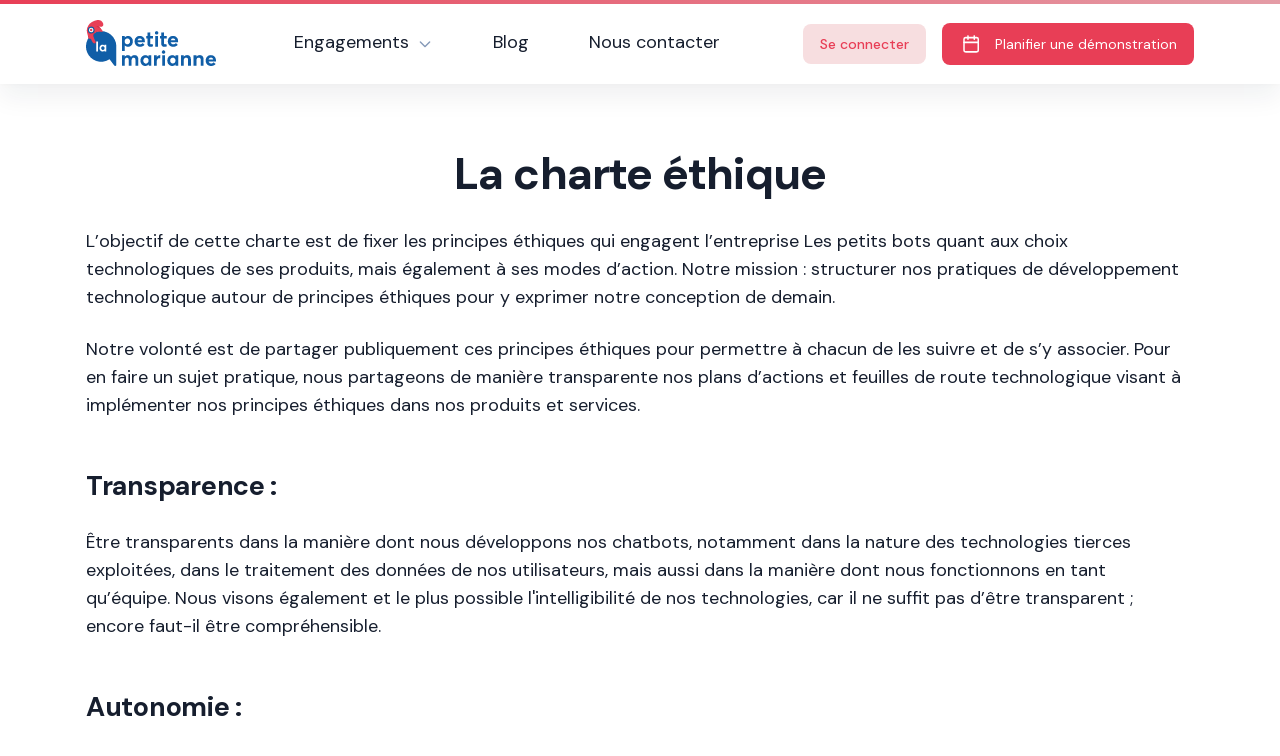

--- FILE ---
content_type: text/html; charset=UTF-8
request_url: https://lapetitemarianne.com/charte-ethique
body_size: 10511
content:
<!doctype html>
<html lang="fr">
  <head>
    <meta charset="utf-8">
    <meta name="viewport" content="width=device-width, initial-scale=1, shrink-to-fit=no">

          <meta name="description" content="Automatiser les réponses aux questions récurrentes des citoyens de votre territoire grâce à La petite marianne, la solution de chatbot CivicTech la plus économique du marché.">

    
    <!-- CSS -->
    <link rel="stylesheet" href="/css/landings/landings.css?id=96589b7e13e015a9ca4f" type="text/css">

    <!-- Libs CSS -->
    <link rel="stylesheet" href="https://static.lespetitsbots.com/website/landings-theme-assets/libs/aos/dist/aos.css">
    <link rel="stylesheet" href="https://static.lespetitsbots.com/website/landings-theme-assets/fonts/feather/feather.css">

    <!-- Favicon -->
    <link rel="shortcut icon" href="https://static.lespetitsbots.com/favicon/favicon.png">

    <title>
                La petite marianne - Le chatbot citoyen

          </title>
  </head>

  <body class=" bg-white ">
    
    <nav class="navbar navbar-expand-xl fixed-top navbar-light bg-white shadow py-4">
    <div class="container-xl">
        <a class="navbar-brand" href="/">
            <svg id="Calque_1" data-name="Calque 1" xmlns="http://www.w3.org/2000/svg" viewBox="0 0 531.62 186.51" style="width: 130px; margin:auto;">
  <defs>
    <style>
      .lpa-color-cls-1 {
        fill: #105ea7;
      }
      .lpa-color-cls-2 {
        fill: #fff;
      }
      .lpa-color-cls-3 {
        fill: #e83f56;
      }
      .lpa-color-cls-4 {
        fill: #c03345;
      }
      .lpa-color-cls-5 {
        fill: #c13549;
      }
      .lpa-color-cls-6 {
        fill: #fefcf2;
      }
    </style>
  </defs>
  <path
    class="lpa-color-cls-1"
    d="M178,65.6a18.17,18.17,0,0,1,5.58,3,21.15,21.15,0,0,1,4.29,4.7,21.81,21.81,0,0,1,2.8,6.16,26.56,26.56,0,0,1,1,7.28,25.37,25.37,0,0,1-1.54,9,20.08,20.08,0,0,1-4.25,7,19.13,19.13,0,0,1-6.49,4.42,21.07,21.07,0,0,1-8.18,1.58q-8,0-12.61-5.51h-.17v22.09H147v-60h11.45v4.91h.17q4.78-5.64,13-5.64A20,20,0,0,1,178,65.6Zm-1,29.63a11.82,11.82,0,0,0,3.05-8.42,12.07,12.07,0,0,0-3.12-8.67,10.33,10.33,0,0,0-7.82-3.29,11,11,0,0,0-4.5.92,10.43,10.43,0,0,0-3.53,2.5,11.36,11.36,0,0,0-2.28,3.8,13.28,13.28,0,0,0-.84,4.74,12.42,12.42,0,0,0,1.48,6.11,10.29,10.29,0,0,0,4,4.13,11.42,11.42,0,0,0,5.66,1.43A10.37,10.37,0,0,0,177,95.23Z"
  />
  <path
    class="lpa-color-cls-1"
    d="M240.5,90.36H210.55a10.8,10.8,0,0,0,3.91,6,11.5,11.5,0,0,0,7,2.22,12.53,12.53,0,0,0,10.21-4.83l7.43,6.93a20.74,20.74,0,0,1-7.6,5.87,25.27,25.27,0,0,1-10.85,2.2A23.27,23.27,0,0,1,209.4,106a19.77,19.77,0,0,1-7.88-7.8,23.16,23.16,0,0,1-2.89-11.62,24.16,24.16,0,0,1,1.63-8.91,20.91,20.91,0,0,1,4.42-7,19.68,19.68,0,0,1,6.73-4.51,21.86,21.86,0,0,1,8.42-1.63,21.36,21.36,0,0,1,11,2.8,19.15,19.15,0,0,1,7.4,7.74,23.63,23.63,0,0,1,2.6,11.17A18.09,18.09,0,0,1,240.5,90.36Zm-26.38-13.8a9.93,9.93,0,0,0-3.52,5.55h18.84a10.33,10.33,0,0,0-3.25-5.49,9,9,0,0,0-6-2A9.84,9.84,0,0,0,214.12,76.56Z"
  />
  <path
    class="lpa-color-cls-1"
    d="M254.28,105.12Q251,101.51,251,94.5V74.77h-5V65.28h5v-14l11.45-1.24V65.28h11.62v9.49H262.46V92.92a7.65,7.65,0,0,0,.88,4.15,3.19,3.19,0,0,0,2.88,1.32,12,12,0,0,0,5.39-1.49l2.94,9.14a23.52,23.52,0,0,1-4.91,2,25,25,0,0,1-6.41.68A11.45,11.45,0,0,1,254.28,105.12Z"
  />
  <path
    class="lpa-color-cls-1"
    d="M285.26,58.32a7,7,0,0,1-2.59-2.55,6.77,6.77,0,0,1-.94-3.52,6.65,6.65,0,0,1,2.07-4.91,7.15,7.15,0,0,1,10,0,6.59,6.59,0,0,1,2.09,4.91,6.67,6.67,0,0,1-2.09,5,6.93,6.93,0,0,1-5,2A7.1,7.1,0,0,1,285.26,58.32Zm-2.16,7h11.45V108H283.1Z"
  />
  <path
    class="lpa-color-cls-1"
    d="M310.76,105.12q-3.27-3.62-3.27-10.62V74.77h-5V65.28h5v-14l11.45-1.24V65.28h11.62v9.49H318.94V92.92a7.65,7.65,0,0,0,.88,4.15,3.19,3.19,0,0,0,2.88,1.32,11.92,11.92,0,0,0,5.38-1.49L331,106a23.52,23.52,0,0,1-4.91,2,25,25,0,0,1-6.41.68A11.45,11.45,0,0,1,310.76,105.12Z"
  />
  <path
    class="lpa-color-cls-1"
    d="M376.49,90.36H346.54a10.75,10.75,0,0,0,3.91,6,11.48,11.48,0,0,0,7,2.22,12.53,12.53,0,0,0,10.21-4.83l7.43,6.93a20.78,20.78,0,0,1-7.61,5.87,25.27,25.27,0,0,1-10.85,2.2A23.26,23.26,0,0,1,345.39,106a19.8,19.8,0,0,1-7.89-7.8,23.16,23.16,0,0,1-2.88-11.62,24.16,24.16,0,0,1,1.62-8.91,20.93,20.93,0,0,1,4.43-7,19.58,19.58,0,0,1,6.73-4.51,21.84,21.84,0,0,1,8.41-1.63,21.4,21.4,0,0,1,11,2.8,19.19,19.19,0,0,1,7.39,7.74,23.51,23.51,0,0,1,2.61,11.17A18.09,18.09,0,0,1,376.49,90.36Zm-26.38-13.8a9.94,9.94,0,0,0-3.53,5.55h18.84a10.32,10.32,0,0,0-3.24-5.49,9,9,0,0,0-6-2A9.79,9.79,0,0,0,350.11,76.56Z"
  />
  <path
    class="lpa-color-cls-1"
    d="M210.11,146.91q3.94,4.58,3.95,14.06v24.86H202.61V163.74q0-11.1-7.48-11.1a7.72,7.72,0,0,0-4.4,1.32,9,9,0,0,0-3.14,4,16.12,16.12,0,0,0-1.17,6.43v21.4H175V163.74q0-11.1-7.57-11.1a8.22,8.22,0,0,0-4.61,1.32,8.94,8.94,0,0,0-3.2,4,15.77,15.77,0,0,0-1.2,6.43v21.36H146.94V143.07h11.45v5.63h.13a17.66,17.66,0,0,1,5.85-4.72,15.53,15.53,0,0,1,6.92-1.64q8.94,0,12.69,6.88h.13a17.31,17.31,0,0,1,6.43-5.11,19.84,19.84,0,0,1,8.44-1.77Q206.15,142.34,210.11,146.91Z"
  />
  <path
    class="lpa-color-cls-1"
    d="M267,143.07v42.72h-10.9v-5.17h-.21q-4.58,5.9-12.77,5.89a20.94,20.94,0,0,1-8.19-1.58,18.85,18.85,0,0,1-6.49-4.42,20.09,20.09,0,0,1-4.25-7,26.83,26.83,0,0,1,0-17.92,21.1,21.1,0,0,1,4.21-7,19.54,19.54,0,0,1,14.37-6.24,15.83,15.83,0,0,1,12.61,5.55h.17v-4.82ZM252.85,173A11.63,11.63,0,0,0,256,164.6a12.35,12.35,0,0,0-3.06-8.55,9.87,9.87,0,0,0-7.71-3.41,10.41,10.41,0,0,0-7.84,3.28,12.08,12.08,0,0,0-3.14,8.68,11.76,11.76,0,0,0,3.06,8.41,10.95,10.95,0,0,0,15.57,0Z"
  />
  <path
    class="lpa-color-cls-1"
    d="M303.56,142.38v12.56c-1.14-.08-2.15-.13-3-.13a10.36,10.36,0,0,0-8,3.12,11.38,11.38,0,0,0-2.89,8v19.83H278.18V143.07h11.45v6.28h.13a17.33,17.33,0,0,1,5.77-5.2,14.68,14.68,0,0,1,7.13-1.81A6.22,6.22,0,0,1,303.56,142.38Z"
  />
  <path
    class="lpa-color-cls-1"
    d="M313.67,136.1a6.94,6.94,0,0,1-2.59-2.54,6.81,6.81,0,0,1-.94-3.53,6.68,6.68,0,0,1,2.07-4.91,7.15,7.15,0,0,1,10,0,6.87,6.87,0,0,1,0,9.87,6.87,6.87,0,0,1-5,2A7,7,0,0,1,313.67,136.1Zm-2.16,7H323v42.72H311.51Z"
  />
  <path
    class="lpa-color-cls-1"
    d="M377,143.07v42.72H366.11v-5.17h-.22q-4.56,5.9-12.77,5.89a20.89,20.89,0,0,1-8.18-1.58,18.89,18.89,0,0,1-6.5-4.42,20.24,20.24,0,0,1-4.25-7,27,27,0,0,1,0-17.92,21.1,21.1,0,0,1,4.21-7,19.54,19.54,0,0,1,14.38-6.24,15.83,15.83,0,0,1,12.6,5.55h.17v-4.82ZM362.9,173A11.63,11.63,0,0,0,366,164.6a12.39,12.39,0,0,0-3-8.55,9.9,9.9,0,0,0-7.71-3.41,10.38,10.38,0,0,0-7.84,3.28,12,12,0,0,0-3.14,8.68,11.75,11.75,0,0,0,3.05,8.41,10.33,10.33,0,0,0,7.88,3.25A10.22,10.22,0,0,0,362.9,173Z"
  />
  <path
    class="lpa-color-cls-1"
    d="M419.83,143.34a13.28,13.28,0,0,1,4.87,3.1,13.46,13.46,0,0,1,3.23,5.64,28.15,28.15,0,0,1,1.11,8.37v25.38H417.59V163.32c0-3.93-.67-6.7-2-8.29s-3.4-2.39-6.19-2.39a8.87,8.87,0,0,0-7.07,3c-1.76,2-2.63,4.9-2.63,8.63v21.49H388.24V143.07h11.45v5.51h.13a17.37,17.37,0,0,1,6.17-4.64,19.33,19.33,0,0,1,13.84-.6Z"
  />
  <path
    class="lpa-color-cls-1"
    d="M471.61,143.34a13.28,13.28,0,0,1,4.87,3.1,13.46,13.46,0,0,1,3.23,5.64,28.15,28.15,0,0,1,1.11,8.37v25.38H469.37V163.32c0-3.93-.67-6.7-2-8.29s-3.4-2.39-6.19-2.39a8.87,8.87,0,0,0-7.07,3c-1.76,2-2.63,4.9-2.63,8.63v21.49H440V143.07h11.45v5.51h.13a17.37,17.37,0,0,1,6.17-4.64,19.33,19.33,0,0,1,13.84-.6Z"
  />
  <path
    class="lpa-color-cls-1"
    d="M531.32,168.14h-30a10.66,10.66,0,0,0,3.91,6,11.41,11.41,0,0,0,7,2.23,12.52,12.52,0,0,0,10.21-4.83l7.44,6.92a20.65,20.65,0,0,1-7.61,5.87,25.27,25.27,0,0,1-10.85,2.2,23.18,23.18,0,0,1-11.24-2.71,19.77,19.77,0,0,1-7.88-7.8,23.13,23.13,0,0,1-2.88-11.62,24.07,24.07,0,0,1,1.62-8.9,21,21,0,0,1,4.42-7,19.82,19.82,0,0,1,6.73-4.51,21.89,21.89,0,0,1,8.42-1.62,21.3,21.3,0,0,1,11,2.8,19.1,19.1,0,0,1,7.39,7.73A23.51,23.51,0,0,1,531.62,164,18.09,18.09,0,0,1,531.32,168.14Zm-26.38-13.8a10,10,0,0,0-3.53,5.56h18.84a10.25,10.25,0,0,0-3.25-5.49,8.9,8.9,0,0,0-6-2A9.79,9.79,0,0,0,504.94,154.34Z"
  />
  <path class="lpa-color-cls-1" d="M124,107.31A62.1,62.1,0,1,0,96.25,159l19.52,25.73a4.47,4.47,0,0,0,8-2.76Z" />
  <path class="lpa-color-cls-2" d="M41.81,87.09H49v40.27H41.81Z" />
  <path
    class="lpa-color-cls-2"
    d="M82.71,100.66v26.7H75.9v-3.23h-.13a9.54,9.54,0,0,1-8,3.68,13.13,13.13,0,0,1-5.12-1,11.8,11.8,0,0,1-4.06-2.76A12.49,12.49,0,0,1,56,119.71a16.81,16.81,0,0,1,0-11.2,13.23,13.23,0,0,1,2.63-4.41,12,12,0,0,1,4-2.86,12.18,12.18,0,0,1,5-1,9.88,9.88,0,0,1,7.88,3.48h.11v-3ZM73.9,119.38a7.3,7.3,0,0,0,1.95-5.27,7.75,7.75,0,0,0-1.91-5.34,6.19,6.19,0,0,0-4.82-2.13,6.49,6.49,0,0,0-4.9,2,7.53,7.53,0,0,0-2,5.42,7.4,7.4,0,0,0,1.91,5.27,6.87,6.87,0,0,0,9.73,0Z"
  />
  <path
    class="lpa-color-cls-3"
    d="M52.08,27s8.69,6.66,12.42,12.3,5.1,6.68,2.91,7.94c-2.2,1.07-8.51-.26-12.5-.78s-14.26,1.39-19.78,7-6.24,6.4-5.41,10.88,5,14.81,6.71,18.1,3.85,7.89,2.29,10.25c-1.37,2.34-5.33,2.38-8.26.67s-6.69-7.92-8.26-12.17-2.77-5.5-4.84-5.38c-2,.31-4.8,1.79-6.9-1.86C8.18,70.34,8.11,66,8,64.31,7.72,62.44,4.62,54.5,4,49.64S1.22,34.89,10.75,20.37,43.3-.76,51.84.07s14.79,4.43,18,13.86c3.2,9.63-2.68,12.42-6.58,13.59C59.53,28.49,52.08,27,52.08,27Z"
  />
  <path
    class="lpa-color-cls-4"
    d="M52.08,27s-8.57-1.39-9.46-3.79c0,0-.22,2.65,4.27,5.41s4.42,1.25,7,2.8a78.56,78.56,0,0,1,9.84,7C63.88,38.43,55.59,28.91,52.08,27Z"
  />
  <path
    class="lpa-color-cls-4"
    d="M68.22,45S68,47.44,64,46.54s-13-3.4-20.59-.32S27.51,55.63,28.07,62s3.57,9.42,3.57,9.42-3.92-5.81-1.84-12.16S43.85,47.7,46.26,47a23.32,23.32,0,0,1,10.17-.4c2.28.43,5.35,1.2,7.79,1C64.22,47.65,69.33,47.92,68.22,45Z"
  />
  <path
    class="lpa-color-cls-4"
    d="M35.75,80.63s3.54,8.85,1,11.07c-2.7,2.23-5,2-5.75,1.65,0,0,3.9,2.23,6.08.78,2-1.43,3-2.82,2.13-5.59C38.13,85.77,35.75,80.63,35.75,80.63Z"
  />
  <path
    class="lpa-color-cls-4"
    d="M17.73,75.63s-3.77,0-5-1.6-2-2.14-3.27-7.54-2.81-6.25-2.81-6.25a26.07,26.07,0,0,1,1.5,6.32c.16,2.83,1.84,9,4.51,9.55S15.11,76,17.73,75.63Z"
  />
  <ellipse class="lpa-color-cls-5" cx="20.88" cy="41.86" rx="13.56" ry="13.75" transform="translate(-5.57 3.27) rotate(-7.92)" />
  <ellipse class="lpa-color-cls-1" cx="21.11" cy="40.6" rx="13.56" ry="13.75" transform="translate(-5.39 3.3) rotate(-7.92)" />
  <circle class="lpa-color-cls-6" cx="21.11" cy="40.6" r="9.23" />
  <circle class="lpa-color-cls-3" cx="21.11" cy="40.6" r="4.9" />
</svg>
        </a>

        <button class="navbar-toggler" type="button" data-toggle="collapse" data-target="#navbarNavDropdown" aria-controls="navbarNavDropdown" aria-expanded="false" aria-label="Toggle navigation">
            <span class="navbar-toggler-icon"></span>
        </button>

        <div class="collapse navbar-collapse ml-4 my-4 mt-xl-1 mb-xl-0" id="navbarNavDropdown">
            <ul class="navbar-nav mx-4 mr-auto">
                
                <li class="nav-item dropdown">
                    <a class="nav-link dropdown-toggle d-flex align-items-center pb-0 pb-lg-3" href="#" id="navbarDropdownMenuLink" role="button" data-toggle="dropdown" aria-haspopup="true" aria-expanded="false">
                        Engagements

                        <svg xmlns="http://www.w3.org/2000/svg" class="ml-2 mt-1" fill="none" viewBox="0 0 24 24" stroke="#869AB8" style="height: 16px;">
    <path stroke-linecap="round" stroke-linejoin="round" stroke-width="2" d="M19 9l-7 7-7-7" />
</svg>
                    </a>
                    <div class="dropdown-menu dropdown-main-menu bg-white shadow rounded p-xl-4" aria-labelledby="navbarDropdownMenuLink" style="z-index: 1;">
                        <div><a class="dropdown-item text-dark" href="/charte-ethique">Charte éthique</a></div>
                        <div class="mt-lg-3"><a class="dropdown-item text-dark" href="https://lespetitsbots.notion.site/3ed27d78ad1541c7bdec811cf78927bd?v=002e2224f84f46beb507a10142afb689">Roadmap</a></div>
                    </div>
                </li>

                <li class="nav-item">
                    <a class="nav-link" href="https://blog.lespetitsbots.com">Blog</a>
                </li>

                <li class="nav-item">
                    <a class="nav-link" href="#contact">Nous&nbsp;contacter</a>
                </li>
            </ul>

                        <a href="/dashboard">
                <button type="button" class="d-flex align-items-center btn btn-sm  bg-light-red text-marianne-red  ml-4 mt-5 mt-xl-0">
                    <span class="">Se&nbsp;connecter</span>
                </button>
            </a>
            
            <a href="https://polaria.youcanbook.me" target="_blank">
                <button type="button" class="d-flex align-items-center btn  background-marianne-red text-white  font-weight-normal btn-sm ml-4 mt-5 mt-xl-0">
                    <svg width="24" height="24" viewBox="0 0 24 24" fill="none" xmlns="http://www.w3.org/2000/svg">
    <path d="M17.6667 5.58337H6.58333C5.70888 5.58337 5 6.29226 5 7.16671V18.25C5 19.1245 5.70888 19.8334 6.58333 19.8334H17.6667C18.5411 19.8334 19.25 19.1245 19.25 18.25V7.16671C19.25 6.29226 18.5411 5.58337 17.6667 5.58337Z" stroke="white" stroke-width="1.58333" stroke-linecap="round" stroke-linejoin="round"/>
    <path d="M15.2916 4V7.16667" stroke="white" stroke-width="1.58333" stroke-linecap="round" stroke-linejoin="round"/>
    <path d="M8.95837 4V7.16667" stroke="white" stroke-width="1.58333" stroke-linecap="round" stroke-linejoin="round"/>
    <path d="M5 10.3334H19.25" stroke="white" stroke-width="1.58333" stroke-linecap="round" stroke-linejoin="round"/>
</svg>

                    <span class="ml-3">Planifier une démonstration</span>
                </button>
            </a>
        </div>
    </div>
</nav>
<div id="filledStickyNavbar" style="height: 5rem;"></div>

        <main id="content" role="main" class="container mt-8 mt-sm-9">
        <h1 class="display-4 text-center mt-5 mt-md-0">La charte éthique</h1>

        <div class="mt-5">L’objectif de cette charte est de fixer les principes éthiques qui engagent l’entreprise Les petits bots quant aux choix technologiques de ses produits, mais également à ses modes d’action. Notre mission : structurer nos pratiques de développement technologique autour de principes éthiques pour y exprimer notre conception de demain.</div>
        <div class="mt-5">Notre volonté est de partager publiquement ces principes éthiques pour permettre à chacun de les suivre et de s’y associer. Pour en faire un sujet pratique, nous partageons de manière transparente nos plans d’actions et feuilles de route technologique visant à implémenter nos principes éthiques dans nos produits et services.</div>
        <div class="mt-5"></div>
    
        <h2 class="mt-8">Transparence :</h2>
        <div class="mt-5">Être transparents dans la manière dont nous développons nos chatbots, notamment dans la nature des technologies tierces exploitées, dans le traitement des données de nos utilisateurs, mais aussi dans la manière dont nous fonctionnons en tant qu’équipe. Nous visons également et le plus possible l'intelligibilité de nos technologies, car il ne suffit pas d’être transparent ; encore faut-il être compréhensible.</div>
        
        <h2 class="mt-8">Autonomie :</h2>
        <div class="mt-5">Promouvoir l’autonomie de nos clients et utilisateurs, mais aussi l’autonomie de notre entreprise quant aux technologies que nous exploitons. Nous entendons par autonomie la liberté de choix conscient d’utiliser ou non une technologie et de quelle manière. Pour atteindre cet objectif, nous concevons l’autonomie sur trois niveaux : l’autonomie de nos utilisateurs envers lesquels nous nous engageons à bannir toute technologie persuasive dans nos interfaces (site internet, back-office, widget, application mobile…) ; l’autonomie de nos clients à qui nous garantissons un apprentissage supervisé de leurs agents conversationnels par un contrôle humain, pour que les choix soient toujours ceux de l’être humain et non de la machine ; l’autonomie technologique en contribuant le plus possible à la souveraineté technologique et l’autonomie stratégique française et européenne.</div>

        <h2 class="mt-8">Démocratie :</h2>
        <div class="mt-5">Respecter la démocratie et ses processus. Cela se traduit par une considération égale de chaque entreprise, organisation et collectivités publiques, à la seule condition que ces derniers s'engagent à respecter la présente charte éthique et ses valeurs. De plus, nous faisons la promotion de processus participatifs et contributifs : les citoyens et collaborateurs qui échangent avec nos solutions contribuent activement à la co-construction de la base de connaissances de leurs chatbots. </div>

        <h2 class="mt-8">Justice :</h2>
        <div class="mt-5">Agir pour la non-discrimination et faire respecter toute croyance religieuse, orientation sexuelle, position politique, philosophique ou syndicale, ethnie, trânches d’âges, conditions physiques. Pour atteindre cet objectif, nous développons des solutions technologiques inclusives et accessibles. L’accessibilité étant un principe phare dans nos valeurs éthiques, nous souhaitons faciliter l’utilisation de nos chatbots par le plus grand nombre.</div>

        <h2 class="mt-8">Responsabilité :</h2>
        <div class="mt-5 mb-10">Quant à notre responsabilité sociale, nous développons des solutions au service des entreprises et administrations publiques, notamment en déconstruisant et simplifiant leurs processus administratifs, car nous considérons, notamment, que la complexité éloigne usagers et citoyens des services publics. En matière de responsabilité écologique, nous développons des solutions technologiques qui tiennent compte de leur impact environnemental en s’engageant pour une sobriété numérique.</div>
    </main>
    
    <footer class="footer pb-8 bg-dark">
        <section class="bg-dark border-multicolor">
            <div class="container-lg">
                <div class="row align-items-center">
                    <div class="col-12">
                        <hr class="border-gray-900 mt-0 mb-8">
                    </div>

                    <div class="col-md">
                        <h2 class="text-white mb-0 h1" style="font-size: 1.5em;">
                            Une solution éditée par <a href="https://lespetitsbots.com" class="text-primary-light">Les
                                petits bots</a>
                        </h2>
                    </div>

                    <div class="col-12 mb-0">
                        <hr class="border-white-10 my-5 my-md-7">
                    </div>
                </div>
            </div>
        </section>

        <div class="container-lg">
            <div class="row align-items-center">
                <div class="col-12 col-md text-md-left">

                    <!-- Links -->
                    <ul class="list-inline list-unstyled mb-0 pl-0">
                        <li class="list-inline-item d-block d-md-inline">
                            <a class="text-white-60" href="https://lepetitmartin.com">
                                Le&nbsp;petit&nbsp;martin
                            </a>
                        </li>

                        <li class="list-inline-item d-block d-md-inline ml-md-9">
                            <a class="text-white-60" href="/charte-ethique">
                                Charte&nbsp;éthique
                            </a>
                        </li>

                        <li class="list-inline-item d-block d-md-inline ml-md-9">
                            <a class="text-white-60" href="https://blog.lespetitsbots.com">
                                Blog
                            </a>
                        </li>

                        <li class="list-inline-item d-block d-md-inline ml-md-9">
                            <a class="text-white-60" href="https://aide.lespetitsbots.com/fr/">
                                Aide&nbsp;en&nbsp;ligne
                            </a>
                        </li>

                        <li class="list-inline-item d-block d-md-inline ml-md-9">
                            <a class="text-white-60" href="/confidentialite">
                                Politique&nbsp;de&nbsp;confidentialité
                            </a>
                        </li>

                        <li class="list-inline-item d-block d-md-inline ml-md-11">
                            <a class="text-white-60"
                               href="https://www.facebook.com/lespetitsbots">
                                <svg width="24" height="25" viewBox="0 0 24 25" fill="none" xmlns="http://www.w3.org/2000/svg">
    <path d="M22.675 0.5H1.325C0.593 0.5 0 1.093 0 1.825V23.176C0 23.907 0.593 24.5 1.325 24.5H12.82V15.206H9.692V11.584H12.82V8.913C12.82 5.813 14.713 4.125 17.479 4.125C18.804 4.125 19.942 4.224 20.274 4.268V7.508L18.356 7.509C16.852 7.509 16.561 8.224 16.561 9.272V11.585H20.148L19.681 15.207H16.561V24.5H22.677C23.407 24.5 24 23.907 24 23.175V1.825C24 1.093 23.407 0.5 22.675 0.5V0.5Z" fill="#575A7B"/>
</svg>
                            </a>
                        </li>
                        <li class="list-inline-item d-block d-md-inline ml-md-2">
                            <a class="text-white-60"
                               href="https://twitter.com/lespetitsbots">
                                <svg width="24" height="21" viewBox="0 0 24 21" fill="none" xmlns="http://www.w3.org/2000/svg">
    <path d="M24 3.05705C23.117 3.44905 22.168 3.71305 21.172 3.83205C22.189 3.22305 22.97 2.25805 23.337 1.10805C22.386 1.67205 21.332 2.08205 20.21 2.30305C19.313 1.34605 18.032 0.748047 16.616 0.748047C13.437 0.748047 11.101 3.71405 11.819 6.79305C7.728 6.58805 4.1 4.62805 1.671 1.64905C0.381 3.86205 1.002 6.75705 3.194 8.22305C2.388 8.19705 1.628 7.97605 0.965 7.60705C0.911 9.88805 2.546 12.022 4.914 12.497C4.221 12.685 3.462 12.729 2.69 12.581C3.316 14.537 5.134 15.96 7.29 16C5.22 17.623 2.612 18.348 0 18.04C2.179 19.437 4.768 20.252 7.548 20.252C16.69 20.252 21.855 12.531 21.543 5.60605C22.505 4.91105 23.34 4.04405 24 3.05705Z" fill="#575A7B"/>
</svg>
                            </a>
                        </li>
                        <li class="list-inline-item d-block d-md-inline ml-md-2">
                            <a class="text-white-60"
                               href="https://www.linkedin.com/company/les-petits-bots/">
                                <svg width="16" height="17" viewBox="0 0 16 17" fill="none" xmlns="http://www.w3.org/2000/svg">
    <path d="M0 5.07104H3.429V16.5H0V5.07104ZM13.22 5.20504C13.18 5.19304 13.143 5.17905 13.101 5.16805C13.0513 5.1568 13.0013 5.14712 12.951 5.13904C12.7315 5.09401 12.5081 5.07123 12.284 5.07104C10.116 5.07104 8.742 6.64804 8.289 7.25604V5.07104H4.57V16.5H8.29V10.266C8.29 10.266 11.1 6.35405 12.285 9.22705V16.5H16V8.78804C15.9986 7.96733 15.7249 7.17027 15.2218 6.52184C14.7187 5.87342 14.0146 5.41028 13.22 5.20504Z" fill="#575A7B"/>
    <path d="M1.714 3.928C2.66062 3.928 3.428 3.16062 3.428 2.214C3.428 1.26738 2.66062 0.5 1.714 0.5C0.767384 0.5 0 1.26738 0 2.214C0 3.16062 0.767384 3.928 1.714 3.928Z" fill="#575A7B"/>
</svg>
                            </a>
                        </li>
                    </ul>
                    <ul class="list-inline list-unstyled mb-0 mt-2 pl-0">
                        <li class="list-inline-item d-block d-md-inline">
                            <a class="text-white-60" href="https://lapetitemarianne.com">
                                La&nbsp;petite&nbsp;marianne
                            </a>
                        </li>

                        <li class="list-inline-item d-block d-md-inline ml-md-6">
                            <a class="text-white-60"
                               href="https://lespetitsbots.notion.site/3ed27d78ad1541c7bdec811cf78927bd?v=002e2224f84f46beb507a10142afb689"
                               target="_blank">
                                Roadmap
                            </a>
                        </li>

                        <li class="list-inline-item d-block d-md-inline ml-md-9">
                            <a class="text-white-60" href="/cgvu">
                                CGVU
                            </a>
                        </li>
                    </ul>
                </div>
            </div>

            <div class="row">
                <div class="col-12">

                    <!-- Divider -->
                    <hr class="border-white-10 my-5 my-md-7">
                </div>
            </div>

            <div class="row">
                <div class="col">

                    <!-- Brand -->
                    <h2 class="font-family-serif text-white mb-0">
                        <svg id="Calque_1" data-name="Calque 1" xmlns="http://www.w3.org/2000/svg" viewBox="0 0 369.4 141.23" style="width: 100px;">
  <defs>
    <style>
      .lpb-company-white-cls-1 {
        fill: #fff;
      }
      .lpb-comapny-white-cls-2 {
        fill: #e83f56;
      }
    </style>
  </defs>
  <path
    class="lpb-company-white-cls-1"
    d="M209.36,60.73a23.14,23.14,0,0,0,11.23,2.71,25.31,25.31,0,0,0,10.86-2.2,20.61,20.61,0,0,0,7.6-5.87l-7.43-6.92a12.59,12.59,0,0,1-10.21,4.83,11.42,11.42,0,0,1-7-2.23,10.76,10.76,0,0,1-3.91-6h30a18.09,18.09,0,0,0,.3-4.1,23.51,23.51,0,0,0-2.61-11.17,19,19,0,0,0-7.39-7.73,21.3,21.3,0,0,0-11-2.8,21.84,21.84,0,0,0-8.41,1.62,19.72,19.72,0,0,0-6.73,4.51,20.8,20.8,0,0,0-4.42,7,23.87,23.87,0,0,0-1.63,8.9,23.06,23.06,0,0,0,2.89,11.62A19.77,19.77,0,0,0,209.36,60.73Zm4.72-29.46a9.79,9.79,0,0,1,6.09-1.92,8.92,8.92,0,0,1,6,2,10.25,10.25,0,0,1,3.25,5.49H210.55A10,10,0,0,1,214.08,31.27Z"
  />
  <path
    class="lpb-company-white-cls-1"
    d="M251,49.22q0,7,3.27,10.61a11.45,11.45,0,0,0,8.95,3.61,24.62,24.62,0,0,0,6.41-.68,23,23,0,0,0,4.91-2l-2.95-9.14a11.79,11.79,0,0,1-5.38,1.49,3.19,3.19,0,0,1-2.88-1.32,7.59,7.59,0,0,1-.88-4.14V29.48H274V20H262.42V4.78L251,6V20h-5v9.49h5Z"
  />
  <rect class="lpb-company-white-cls-1" x="283.05" y="19.99" width="11.45" height="42.72" />
  <path
    class="lpb-company-white-cls-1"
    d="M285.21,13a7.06,7.06,0,0,0,3.57.94,6.89,6.89,0,0,0,5-2.05,6.71,6.71,0,0,0,2.09-5,6.65,6.65,0,0,0-2.09-4.91,7.15,7.15,0,0,0-10,0A6.67,6.67,0,0,0,281.69,7a6.81,6.81,0,0,0,.94,3.53A6.91,6.91,0,0,0,285.21,13Z"
  />
  <path
    class="lpb-company-white-cls-1"
    d="M322.66,53.1a3.19,3.19,0,0,1-2.88-1.32,7.59,7.59,0,0,1-.88-4.14V29.48h11.62V20H318.9V4.78L307.45,6V20h-5v9.49h5V49.22q0,7,3.27,10.61a11.45,11.45,0,0,0,8.95,3.61,24.62,24.62,0,0,0,6.41-.68,23,23,0,0,0,4.91-2L328,51.61A11.79,11.79,0,0,1,322.66,53.1Z"
  />
  <path
    class="lpb-company-white-cls-1"
    d="M369.14,47.29a10.09,10.09,0,0,0-4.95-6.83,56.29,56.29,0,0,0-9.49-4.15,25.39,25.39,0,0,1-4.89-2.3,2.88,2.88,0,0,1-1.52-2.31,2.66,2.66,0,0,1,1.28-2.37,5.21,5.21,0,0,1,2.91-.83,13.08,13.08,0,0,1,5.15,1.13A17.09,17.09,0,0,1,362.69,33l5.55-8.37a23.95,23.95,0,0,0-15.63-5.38,18.64,18.64,0,0,0-7.84,1.58,13.06,13.06,0,0,0-5.51,4.51,11.45,11.45,0,0,0-2,6.72,13.73,13.73,0,0,0,.47,3.72,9.56,9.56,0,0,0,1.39,3,14.84,14.84,0,0,0,2.05,2.4,13,13,0,0,0,2.71,1.94,31.53,31.53,0,0,0,3.1,1.52c1,.43,2.15.85,3.44,1.28,2,.65,3.53,1.2,4.55,1.62A8.87,8.87,0,0,1,357.31,49a2.25,2.25,0,0,1,.85,1.73,3,3,0,0,1-1.41,2.57,6.65,6.65,0,0,1-3.84,1,17,17,0,0,1-11.84-5l-5.55,7.9a25.24,25.24,0,0,0,17.3,6.28q8.07,0,12.33-3.67a12.1,12.1,0,0,0,4.25-9.61A14.78,14.78,0,0,0,369.14,47.29Z"
  />
  <path
    class="lpb-company-white-cls-1"
    d="M158.39,76.08V57.93h.17q4.58,5.52,12.6,5.51a20.94,20.94,0,0,0,8.19-1.58,19,19,0,0,0,6.49-4.42,20.19,20.19,0,0,0,4.25-7,25.46,25.46,0,0,0,1.54-9,26.56,26.56,0,0,0-1-7.28,21.88,21.88,0,0,0-2.8-6.15,20.53,20.53,0,0,0-4.3-4.7,18,18,0,0,0-5.57-3,20.3,20.3,0,0,0-6.47-1q-8.16,0-12.95,5.64h-.17V20H146.94V140.5h10.94v-5.17h.21q4.66,5.89,13.07,5.9a21.12,21.12,0,0,0,8.19-1.58,19,19,0,0,0,6.49-4.43,20.09,20.09,0,0,0,4.25-7,26.84,26.84,0,0,0,0-17.92,21.3,21.3,0,0,0-4.21-7,19.09,19.09,0,0,0-6.41-4.57,19.32,19.32,0,0,0-8-1.67q-8.08,0-12.91,5.56h-.21V76.08Zm.36-39.3A11.65,11.65,0,0,1,161,33a10.53,10.53,0,0,1,3.52-2.5,11.09,11.09,0,0,1,4.51-.92,10.34,10.34,0,0,1,7.82,3.29A12.11,12.11,0,0,1,180,41.53,11.76,11.76,0,0,1,177,49.94a10.3,10.3,0,0,1-7.88,3.25,11.36,11.36,0,0,1-5.66-1.43,10.42,10.42,0,0,1-4-4.12,12.58,12.58,0,0,1-1.47-6.11A13.6,13.6,0,0,1,158.75,36.78Zm2.25,74a10.54,10.54,0,0,1,8.07-3.39,10.34,10.34,0,0,1,7.82,3.29,12.07,12.07,0,0,1,3.12,8.67,11.79,11.79,0,0,1-3.06,8.42,10.33,10.33,0,0,1-7.88,3.24,10.85,10.85,0,0,1-8-3.24,11.44,11.44,0,0,1-3.23-8.42A12.09,12.09,0,0,1,161,110.74Z"
  />
  <path
    class="lpb-company-white-cls-1"
    d="M237.68,103.18a21.15,21.15,0,0,0-7.22-4.5,26.5,26.5,0,0,0-18.41,0,20.77,20.77,0,0,0-7.22,4.59,20.32,20.32,0,0,0-4.59,7,23.44,23.44,0,0,0-1.65,8.84,24,24,0,0,0,1,7.18,20.24,20.24,0,0,0,3.05,6.09,21,21,0,0,0,11.07,7.71,26.11,26.11,0,0,0,7.56,1.07,24.56,24.56,0,0,0,11.75-2.76,19.87,19.87,0,0,0,8.07-7.8,22.56,22.56,0,0,0,2.91-11.49,23.4,23.4,0,0,0-1.69-9A20.07,20.07,0,0,0,237.68,103.18Zm-8.46,24.46a11.1,11.1,0,0,1-15.91-.06,13,13,0,0,1,0-16.88,11.27,11.27,0,0,1,16,0,11.87,11.87,0,0,1,3.16,8.52A11.69,11.69,0,0,1,229.22,127.64Z"
  />
  <path
    class="lpb-company-white-cls-1"
    d="M269.3,130.89a3.2,3.2,0,0,1-2.89-1.33,7.69,7.69,0,0,1-.87-4.14V107.26h11.62V97.78H265.54V82.57l-11.45,1.24v14h-5v9.48h5V127q0,7,3.27,10.62a11.49,11.49,0,0,0,8.95,3.61,24.57,24.57,0,0,0,6.41-.69,23,23,0,0,0,4.91-2l-2.95-9.15A11.85,11.85,0,0,1,269.3,130.89Z"
  />
  <path
    class="lpb-company-white-cls-1"
    d="M310.82,118.24a56.74,56.74,0,0,0-9.48-4.14,25.91,25.91,0,0,1-4.89-2.31,2.85,2.85,0,0,1-1.52-2.31,2.68,2.68,0,0,1,1.28-2.37,5.29,5.29,0,0,1,2.91-.83,13.26,13.26,0,0,1,5.15,1.13,17.25,17.25,0,0,1,5.06,3.4l5.55-8.38a23.95,23.95,0,0,0-15.63-5.38,18.8,18.8,0,0,0-7.84,1.58,13.21,13.21,0,0,0-5.51,4.51,11.48,11.48,0,0,0-2,6.73,13.73,13.73,0,0,0,.47,3.72,9.56,9.56,0,0,0,1.39,3,14.76,14.76,0,0,0,2,2.39,12.62,12.62,0,0,0,2.71,1.94,30.47,30.47,0,0,0,3.1,1.52c1,.43,2.15.86,3.44,1.28,2,.66,3.53,1.2,4.55,1.63a8.61,8.61,0,0,1,2.37,1.39,2.23,2.23,0,0,1,.85,1.73,3,3,0,0,1-1.41,2.56,6.65,6.65,0,0,1-3.84,1,16.92,16.92,0,0,1-11.84-5L282.16,135a25.29,25.29,0,0,0,17.3,6.28q8.07,0,12.33-3.68a12.09,12.09,0,0,0,4.25-9.61,14.67,14.67,0,0,0-.26-2.86A10.07,10.07,0,0,0,310.82,118.24Z"
  />
  <path class="lpb-company-white-cls-1" d="M124,62A62.1,62.1,0,1,0,96.25,113.7l19.52,25.73a4.47,4.47,0,0,0,8-2.76Z" />
  <path class="lpb-comapny-white-cls-2" d="M31.58,40.24h7.16V80.51H31.58Z" />
  <path
    class="lpb-comapny-white-cls-2"
    d="M71,69.48H52.27a6.69,6.69,0,0,0,2.45,3.74,7.14,7.14,0,0,0,4.36,1.39,7.83,7.83,0,0,0,6.38-3l4.65,4.33a13,13,0,0,1-4.75,3.67A16,16,0,0,1,58.57,81a14.49,14.49,0,0,1-7-1.69,12.35,12.35,0,0,1-4.92-4.88,14.33,14.33,0,0,1-1.81-7.26,15,15,0,0,1,1-5.57,13.09,13.09,0,0,1,2.76-4.37,12.18,12.18,0,0,1,4.21-2.82,13.58,13.58,0,0,1,5.26-1,13.38,13.38,0,0,1,6.86,1.75,12,12,0,0,1,4.62,4.84,14.76,14.76,0,0,1,1.63,7A10.94,10.94,0,0,1,71,69.48ZM54.5,60.86a6.18,6.18,0,0,0-2.2,3.47H64.08a6.43,6.43,0,0,0-2-3.43,5.6,5.6,0,0,0-3.74-1.25A6.15,6.15,0,0,0,54.5,60.86Z"
  />
  <path
    class="lpb-comapny-white-cls-2"
    d="M74.71,77l3.46-4.94a10.62,10.62,0,0,0,7.4,3.12,4.1,4.1,0,0,0,2.4-.61,1.88,1.88,0,0,0,.89-1.6,1.43,1.43,0,0,0-.54-1.09,5.3,5.3,0,0,0-1.48-.86c-.63-.27-1.58-.61-2.84-1-.81-.26-1.52-.53-2.15-.8a19.21,19.21,0,0,1-1.94-.95,8.58,8.58,0,0,1-1.7-1.21,10.33,10.33,0,0,1-1.28-1.5,6,6,0,0,1-.86-1.89,8.64,8.64,0,0,1-.3-2.33A7.16,7.16,0,0,1,77,57.16a8.32,8.32,0,0,1,3.44-2.82,11.77,11.77,0,0,1,4.91-1,15.07,15.07,0,0,1,9.77,3.37L91.69,62a10.8,10.8,0,0,0-3.17-2.12,8.24,8.24,0,0,0-3.22-.71,3.22,3.22,0,0,0-1.81.52,1.65,1.65,0,0,0-.8,1.48,1.8,1.8,0,0,0,1,1.45,16.79,16.79,0,0,0,3,1.44,34.77,34.77,0,0,1,5.93,2.59,6.28,6.28,0,0,1,3.1,4.27,8.89,8.89,0,0,1,.16,1.79,7.58,7.58,0,0,1-2.66,6Q90.57,81,85.52,81A15.8,15.8,0,0,1,74.71,77Z"
  />
</svg>
                    </h2>
                </div>

                <div class="col-auto">

                    <!-- Text -->
                    <small class="d-flex align-items-center text-gray-600 mt-5 mt-md-0">
                        Made with ❤️ in Paris.
                    </small>
                </div>
            </div>
        </div>
    </footer>
    <!-- Polyfills -->
<script src="https://polyfill.io/v3/polyfill.min.js?features=Array.prototype.find,Array.prototype.includes,Array.from,Object.entries,Promise,Object.assign"></script>

<!-- Libs JS -->
<script src="https://static.lespetitsbots.com/website/landings-theme-assets/libs/jquery/dist/jquery.min.js"></script>
<script src="https://static.lespetitsbots.com/website/landings-theme-assets/libs/@fancyapps/fancybox/dist/jquery.fancybox.min.js"></script>

<script src="https://static.lespetitsbots.com/website/landings-theme-assets/libs/aos/dist/aos.js"></script>
<script src="https://static.lespetitsbots.com/website/landings-theme-assets/libs/bootstrap/dist/js/bootstrap.bundle.min.js"></script>




<script src="https://static.lespetitsbots.com/website/landings-theme-assets/libs/imagesloaded/imagesloaded.pkgd.min.js"></script>




<script src="https://static.lespetitsbots.com/website/landings-theme-assets/libs/smooth-scroll/dist/smooth-scroll.min.js"></script>
<script src="https://static.lespetitsbots.com/website/landings-theme-assets/libs/typed.js/lib/typed.min.js"></script>

<script src="https://static.lespetitsbots.com/website/landings-theme-assets/js/aos.js"></script>















<script src="https://static.lespetitsbots.com/website/landings-theme-assets/js/smooth-scroll.js"></script>




<script src="https://static.lespetitsbots.com/website/landings-theme-assets/js/typed.js"></script>
    

    <script src="https://cdn.usefathom.com/script.js" data-site="SACQCYJR" defer></script>
      </body>
</html>


--- FILE ---
content_type: text/css
request_url: https://lapetitemarianne.com/css/landings/landings.css?id=96589b7e13e015a9ca4f
body_size: 43448
content:
@import url(https://fonts.googleapis.com/css?family=DM+Sans:400,500,700|DM+Serif+Display&display=swap);
@charset "UTF-8";:root{--blue:#007bff;--indigo:#6610f2;--purple:#6f42c1;--pink:#e83e8c;--red:#e83e56;--orange:#fd7e14;--yellow:#ffc107;--green:#28a745;--teal:#20c997;--cyan:#17a2b8;--white:#fff;--gray:#575a7b;--gray-dark:#342e6c;--primary:#105ea7;--secondary:#575a7b;--success:#31c48d;--info:#17a2b8;--warning:#fce96a;--danger:#ef3e55;--light:#f3f8fe;--dark:#161e2e;--primary-dark:#105fa7;--primary-light:#1f8eef;--light-blue:#deeefd;--light-red:#f7dee0;--breakpoint-xs:0;--breakpoint-sm:576px;--breakpoint-md:768px;--breakpoint-lg:992px;--breakpoint-xl:1200px;--font-family-sans-serif:"DM Sans",sans-serif;--font-family-monospace:SFMono-Regular,Menlo,Monaco,Consolas,"Liberation Mono","Courier New",monospace}*,:after,:before{-webkit-box-sizing:border-box;box-sizing:border-box}html{-webkit-text-size-adjust:100%;-webkit-tap-highlight-color:rgba(22,30,46,0);font-family:sans-serif;line-height:1.15}article,aside,figcaption,figure,footer,header,hgroup,main,nav,section{display:block}body{background-color:#fff;color:#161e2e;font-family:DM Sans,sans-serif;font-size:1.125rem;font-weight:400;line-height:1.6;margin:0;text-align:left}[tabindex="-1"]:focus:not(:focus-visible){outline:0!important}hr{-webkit-box-sizing:content-box;box-sizing:content-box;height:0;overflow:visible}h1,h2,h3,h4,h5,h6{margin-bottom:.5rem;margin-top:0}p{margin-bottom:2rem;margin-top:0}abbr[data-original-title],abbr[title]{border-bottom:0;cursor:help;text-decoration:underline;-webkit-text-decoration:underline dotted;text-decoration:underline dotted;-webkit-text-decoration-skip-ink:none;text-decoration-skip-ink:none}address{font-style:normal;line-height:inherit}address,dl,ol,ul{margin-bottom:1rem}dl,ol,ul{margin-top:0}ol ol,ol ul,ul ol,ul ul{margin-bottom:0}dt{font-weight:500}dd{margin-bottom:.5rem;margin-left:0}blockquote{margin:0 0 1rem}b,strong{font-weight:700}small{font-size:80%}sub,sup{font-size:75%;line-height:0;position:relative;vertical-align:baseline}sub{bottom:-.25em}sup{top:-.5em}a{background-color:transparent;color:#105ea7;text-decoration:none}a:hover{color:#0e5494;text-decoration:none}a:not([href]):not([class]){color:inherit;text-decoration:none}a:not([href]):not([class]):hover{color:inherit;text-decoration:none}code,kbd,pre,samp{font-family:SFMono-Regular,Menlo,Monaco,Consolas,Liberation Mono,Courier New,monospace;font-size:1em}pre{-ms-overflow-style:scrollbar;margin-bottom:1rem;margin-top:0;overflow:auto}figure{margin:0 0 1rem}img{border-style:none}img,svg{vertical-align:middle}svg{overflow:hidden}table{border-collapse:collapse}caption{caption-side:bottom;color:#575a7b;padding-bottom:1.25rem;padding-top:1.25rem;text-align:left}th{text-align:inherit;text-align:-webkit-match-parent}label{display:inline-block;margin-bottom:.5rem}button{-webkit-border-radius:0;border-radius:0}button:focus:not(:focus-visible){outline:0}button,input,optgroup,select,textarea{font-family:inherit;font-size:inherit;line-height:inherit;margin:0}button,input{overflow:visible}button,select{text-transform:none}[role=button]{cursor:pointer}select{word-wrap:normal}[type=button],[type=reset],[type=submit],button{-webkit-appearance:button}[type=button]:not(:disabled),[type=reset]:not(:disabled),[type=submit]:not(:disabled),button:not(:disabled){cursor:pointer}[type=button]::-moz-focus-inner,[type=reset]::-moz-focus-inner,[type=submit]::-moz-focus-inner,button::-moz-focus-inner{border-style:none;padding:0}input[type=checkbox],input[type=radio]{-webkit-box-sizing:border-box;box-sizing:border-box;padding:0}textarea{overflow:auto;resize:vertical}fieldset{border:0;margin:0;min-width:0;padding:0}legend{color:inherit;display:block;font-size:1.5rem;line-height:inherit;margin-bottom:.5rem;max-width:100%;padding:0;white-space:normal;width:100%}progress{vertical-align:baseline}[type=number]::-webkit-inner-spin-button,[type=number]::-webkit-outer-spin-button{height:auto}[type=search]{-webkit-appearance:none;outline-offset:-2px}[type=search]::-webkit-search-decoration{-webkit-appearance:none}::-webkit-file-upload-button{-webkit-appearance:button;font:inherit}output{display:inline-block}summary{cursor:pointer;display:list-item}template{display:none}[hidden]{display:none!important}.img-fluid,.img-thumbnail{height:auto;max-width:100%}.img-thumbnail{background-color:#fff;border:1px solid #dce0f3;-webkit-border-radius:1rem;border-radius:1rem;-webkit-box-shadow:0 1px 2px rgba(22,30,46,.075);box-shadow:0 1px 2px rgba(22,30,46,.075);padding:.25rem}.figure{display:inline-block}.figure-img{line-height:1;margin-bottom:.5rem}.figure-caption{color:#575a7b;font-size:90%}.container,.container-fluid,.container-lg,.container-md,.container-sm,.container-xl{margin-left:auto;margin-right:auto;padding-left:16px;padding-right:16px;width:100%}@media (min-width:576px){.container,.container-sm{max-width:540px}}@media (min-width:768px){.container,.container-md,.container-sm{max-width:720px}}@media (min-width:992px){.container,.container-lg,.container-md,.container-sm{max-width:960px}}@media (min-width:1200px){.container,.container-lg,.container-md,.container-sm,.container-xl{max-width:1140px}}.row{display:-webkit-box;display:-webkit-flex;display:-ms-flexbox;display:flex;-webkit-flex-wrap:wrap;-ms-flex-wrap:wrap;flex-wrap:wrap;margin-left:-16px;margin-right:-16px}.no-gutters{margin-left:0;margin-right:0}.no-gutters>.col,.no-gutters>[class*=col-]{padding-left:0;padding-right:0}.col,.col-1,.col-2,.col-3,.col-4,.col-5,.col-6,.col-7,.col-8,.col-9,.col-10,.col-11,.col-12,.col-auto,.col-lg,.col-lg-1,.col-lg-2,.col-lg-3,.col-lg-4,.col-lg-5,.col-lg-6,.col-lg-7,.col-lg-8,.col-lg-9,.col-lg-10,.col-lg-11,.col-lg-12,.col-lg-auto,.col-md,.col-md-1,.col-md-2,.col-md-3,.col-md-4,.col-md-5,.col-md-6,.col-md-7,.col-md-8,.col-md-9,.col-md-10,.col-md-11,.col-md-12,.col-md-auto,.col-sm,.col-sm-1,.col-sm-2,.col-sm-3,.col-sm-4,.col-sm-5,.col-sm-6,.col-sm-7,.col-sm-8,.col-sm-9,.col-sm-10,.col-sm-11,.col-sm-12,.col-sm-auto,.col-xl,.col-xl-1,.col-xl-2,.col-xl-3,.col-xl-4,.col-xl-5,.col-xl-6,.col-xl-7,.col-xl-8,.col-xl-9,.col-xl-10,.col-xl-11,.col-xl-12,.col-xl-auto{padding-left:16px;padding-right:16px;position:relative;width:100%}.col{-ms-flex-preferred-size:0;-webkit-box-flex:1;-ms-flex-positive:1;-webkit-flex-basis:0;flex-basis:0;-webkit-flex-grow:1;flex-grow:1;max-width:100%}.row-cols-1>*{-webkit-box-flex:0;-webkit-flex:0 0 100%;-ms-flex:0 0 100%;flex:0 0 100%;max-width:100%}.row-cols-2>*{-webkit-box-flex:0;-webkit-flex:0 0 50%;-ms-flex:0 0 50%;flex:0 0 50%;max-width:50%}.row-cols-3>*{-webkit-box-flex:0;-webkit-flex:0 0 33.3333333333%;-ms-flex:0 0 33.3333333333%;flex:0 0 33.3333333333%;max-width:33.3333333333%}.row-cols-4>*{-webkit-box-flex:0;-webkit-flex:0 0 25%;-ms-flex:0 0 25%;flex:0 0 25%;max-width:25%}.row-cols-5>*{-webkit-box-flex:0;-webkit-flex:0 0 20%;-ms-flex:0 0 20%;flex:0 0 20%;max-width:20%}.row-cols-6>*{-webkit-box-flex:0;-webkit-flex:0 0 16.6666666667%;-ms-flex:0 0 16.6666666667%;flex:0 0 16.6666666667%;max-width:16.6666666667%}.col-auto{-webkit-flex:0 0 auto;-ms-flex:0 0 auto;flex:0 0 auto;max-width:100%;width:auto}.col-1,.col-auto{-webkit-box-flex:0}.col-1{-webkit-flex:0 0 8.3333333333%;-ms-flex:0 0 8.3333333333%;flex:0 0 8.3333333333%;max-width:8.3333333333%}.col-2{-webkit-flex:0 0 16.6666666667%;-ms-flex:0 0 16.6666666667%;flex:0 0 16.6666666667%;max-width:16.6666666667%}.col-2,.col-3{-webkit-box-flex:0}.col-3{-webkit-flex:0 0 25%;-ms-flex:0 0 25%;flex:0 0 25%;max-width:25%}.col-4{-webkit-flex:0 0 33.3333333333%;-ms-flex:0 0 33.3333333333%;flex:0 0 33.3333333333%;max-width:33.3333333333%}.col-4,.col-5{-webkit-box-flex:0}.col-5{-webkit-flex:0 0 41.6666666667%;-ms-flex:0 0 41.6666666667%;flex:0 0 41.6666666667%;max-width:41.6666666667%}.col-6{-webkit-flex:0 0 50%;-ms-flex:0 0 50%;flex:0 0 50%;max-width:50%}.col-6,.col-7{-webkit-box-flex:0}.col-7{-webkit-flex:0 0 58.3333333333%;-ms-flex:0 0 58.3333333333%;flex:0 0 58.3333333333%;max-width:58.3333333333%}.col-8{-webkit-flex:0 0 66.6666666667%;-ms-flex:0 0 66.6666666667%;flex:0 0 66.6666666667%;max-width:66.6666666667%}.col-8,.col-9{-webkit-box-flex:0}.col-9{-webkit-flex:0 0 75%;-ms-flex:0 0 75%;flex:0 0 75%;max-width:75%}.col-10{-webkit-flex:0 0 83.3333333333%;-ms-flex:0 0 83.3333333333%;flex:0 0 83.3333333333%;max-width:83.3333333333%}.col-10,.col-11{-webkit-box-flex:0}.col-11{-webkit-flex:0 0 91.6666666667%;-ms-flex:0 0 91.6666666667%;flex:0 0 91.6666666667%;max-width:91.6666666667%}.col-12{-webkit-box-flex:0;-webkit-flex:0 0 100%;-ms-flex:0 0 100%;flex:0 0 100%;max-width:100%}.order-first{-webkit-box-ordinal-group:0;-ms-flex-order:-1;-webkit-order:-1;order:-1}.order-last{-webkit-box-ordinal-group:14;-ms-flex-order:13;-webkit-order:13;order:13}.order-0{-webkit-box-ordinal-group:1;-ms-flex-order:0;-webkit-order:0;order:0}.order-1{-webkit-box-ordinal-group:2;-ms-flex-order:1;-webkit-order:1;order:1}.order-2{-webkit-box-ordinal-group:3;-ms-flex-order:2;-webkit-order:2;order:2}.order-3{-webkit-box-ordinal-group:4;-ms-flex-order:3;-webkit-order:3;order:3}.order-4{-webkit-box-ordinal-group:5;-ms-flex-order:4;-webkit-order:4;order:4}.order-5{-webkit-box-ordinal-group:6;-ms-flex-order:5;-webkit-order:5;order:5}.order-6{-webkit-box-ordinal-group:7;-ms-flex-order:6;-webkit-order:6;order:6}.order-7{-webkit-box-ordinal-group:8;-ms-flex-order:7;-webkit-order:7;order:7}.order-8{-webkit-box-ordinal-group:9;-ms-flex-order:8;-webkit-order:8;order:8}.order-9{-webkit-box-ordinal-group:10;-ms-flex-order:9;-webkit-order:9;order:9}.order-10{-webkit-box-ordinal-group:11;-ms-flex-order:10;-webkit-order:10;order:10}.order-11{-webkit-box-ordinal-group:12;-ms-flex-order:11;-webkit-order:11;order:11}.order-12{-webkit-box-ordinal-group:13;-ms-flex-order:12;-webkit-order:12;order:12}.offset-1{margin-left:8.3333333333%}.offset-2{margin-left:16.6666666667%}.offset-3{margin-left:25%}.offset-4{margin-left:33.3333333333%}.offset-5{margin-left:41.6666666667%}.offset-6{margin-left:50%}.offset-7{margin-left:58.3333333333%}.offset-8{margin-left:66.6666666667%}.offset-9{margin-left:75%}.offset-10{margin-left:83.3333333333%}.offset-11{margin-left:91.6666666667%}@media (min-width:576px){.col-sm{-ms-flex-preferred-size:0;-webkit-box-flex:1;-ms-flex-positive:1;-webkit-flex-basis:0;flex-basis:0;-webkit-flex-grow:1;flex-grow:1;max-width:100%}.row-cols-sm-1>*{-webkit-box-flex:0;-webkit-flex:0 0 100%;-ms-flex:0 0 100%;flex:0 0 100%;max-width:100%}.row-cols-sm-2>*{-webkit-box-flex:0;-webkit-flex:0 0 50%;-ms-flex:0 0 50%;flex:0 0 50%;max-width:50%}.row-cols-sm-3>*{-webkit-box-flex:0;-webkit-flex:0 0 33.3333333333%;-ms-flex:0 0 33.3333333333%;flex:0 0 33.3333333333%;max-width:33.3333333333%}.row-cols-sm-4>*{-webkit-box-flex:0;-webkit-flex:0 0 25%;-ms-flex:0 0 25%;flex:0 0 25%;max-width:25%}.row-cols-sm-5>*{-webkit-box-flex:0;-webkit-flex:0 0 20%;-ms-flex:0 0 20%;flex:0 0 20%;max-width:20%}.row-cols-sm-6>*{-webkit-box-flex:0;-webkit-flex:0 0 16.6666666667%;-ms-flex:0 0 16.6666666667%;flex:0 0 16.6666666667%;max-width:16.6666666667%}.col-sm-auto{-webkit-box-flex:0;-webkit-flex:0 0 auto;-ms-flex:0 0 auto;flex:0 0 auto;max-width:100%;width:auto}.col-sm-1{-webkit-box-flex:0;-webkit-flex:0 0 8.3333333333%;-ms-flex:0 0 8.3333333333%;flex:0 0 8.3333333333%;max-width:8.3333333333%}.col-sm-2{-webkit-box-flex:0;-webkit-flex:0 0 16.6666666667%;-ms-flex:0 0 16.6666666667%;flex:0 0 16.6666666667%;max-width:16.6666666667%}.col-sm-3{-webkit-box-flex:0;-webkit-flex:0 0 25%;-ms-flex:0 0 25%;flex:0 0 25%;max-width:25%}.col-sm-4{-webkit-box-flex:0;-webkit-flex:0 0 33.3333333333%;-ms-flex:0 0 33.3333333333%;flex:0 0 33.3333333333%;max-width:33.3333333333%}.col-sm-5{-webkit-box-flex:0;-webkit-flex:0 0 41.6666666667%;-ms-flex:0 0 41.6666666667%;flex:0 0 41.6666666667%;max-width:41.6666666667%}.col-sm-6{-webkit-box-flex:0;-webkit-flex:0 0 50%;-ms-flex:0 0 50%;flex:0 0 50%;max-width:50%}.col-sm-7{-webkit-box-flex:0;-webkit-flex:0 0 58.3333333333%;-ms-flex:0 0 58.3333333333%;flex:0 0 58.3333333333%;max-width:58.3333333333%}.col-sm-8{-webkit-box-flex:0;-webkit-flex:0 0 66.6666666667%;-ms-flex:0 0 66.6666666667%;flex:0 0 66.6666666667%;max-width:66.6666666667%}.col-sm-9{-webkit-box-flex:0;-webkit-flex:0 0 75%;-ms-flex:0 0 75%;flex:0 0 75%;max-width:75%}.col-sm-10{-webkit-box-flex:0;-webkit-flex:0 0 83.3333333333%;-ms-flex:0 0 83.3333333333%;flex:0 0 83.3333333333%;max-width:83.3333333333%}.col-sm-11{-webkit-box-flex:0;-webkit-flex:0 0 91.6666666667%;-ms-flex:0 0 91.6666666667%;flex:0 0 91.6666666667%;max-width:91.6666666667%}.col-sm-12{-webkit-box-flex:0;-webkit-flex:0 0 100%;-ms-flex:0 0 100%;flex:0 0 100%;max-width:100%}.order-sm-first{-webkit-box-ordinal-group:0;-ms-flex-order:-1;-webkit-order:-1;order:-1}.order-sm-last{-webkit-box-ordinal-group:14;-ms-flex-order:13;-webkit-order:13;order:13}.order-sm-0{-webkit-box-ordinal-group:1;-ms-flex-order:0;-webkit-order:0;order:0}.order-sm-1{-webkit-box-ordinal-group:2;-ms-flex-order:1;-webkit-order:1;order:1}.order-sm-2{-webkit-box-ordinal-group:3;-ms-flex-order:2;-webkit-order:2;order:2}.order-sm-3{-webkit-box-ordinal-group:4;-ms-flex-order:3;-webkit-order:3;order:3}.order-sm-4{-webkit-box-ordinal-group:5;-ms-flex-order:4;-webkit-order:4;order:4}.order-sm-5{-webkit-box-ordinal-group:6;-ms-flex-order:5;-webkit-order:5;order:5}.order-sm-6{-webkit-box-ordinal-group:7;-ms-flex-order:6;-webkit-order:6;order:6}.order-sm-7{-webkit-box-ordinal-group:8;-ms-flex-order:7;-webkit-order:7;order:7}.order-sm-8{-webkit-box-ordinal-group:9;-ms-flex-order:8;-webkit-order:8;order:8}.order-sm-9{-webkit-box-ordinal-group:10;-ms-flex-order:9;-webkit-order:9;order:9}.order-sm-10{-webkit-box-ordinal-group:11;-ms-flex-order:10;-webkit-order:10;order:10}.order-sm-11{-webkit-box-ordinal-group:12;-ms-flex-order:11;-webkit-order:11;order:11}.order-sm-12{-webkit-box-ordinal-group:13;-ms-flex-order:12;-webkit-order:12;order:12}.offset-sm-0{margin-left:0}.offset-sm-1{margin-left:8.3333333333%}.offset-sm-2{margin-left:16.6666666667%}.offset-sm-3{margin-left:25%}.offset-sm-4{margin-left:33.3333333333%}.offset-sm-5{margin-left:41.6666666667%}.offset-sm-6{margin-left:50%}.offset-sm-7{margin-left:58.3333333333%}.offset-sm-8{margin-left:66.6666666667%}.offset-sm-9{margin-left:75%}.offset-sm-10{margin-left:83.3333333333%}.offset-sm-11{margin-left:91.6666666667%}}@media (min-width:768px){.col-md{-ms-flex-preferred-size:0;-webkit-box-flex:1;-ms-flex-positive:1;-webkit-flex-basis:0;flex-basis:0;-webkit-flex-grow:1;flex-grow:1;max-width:100%}.row-cols-md-1>*{-webkit-box-flex:0;-webkit-flex:0 0 100%;-ms-flex:0 0 100%;flex:0 0 100%;max-width:100%}.row-cols-md-2>*{-webkit-box-flex:0;-webkit-flex:0 0 50%;-ms-flex:0 0 50%;flex:0 0 50%;max-width:50%}.row-cols-md-3>*{-webkit-box-flex:0;-webkit-flex:0 0 33.3333333333%;-ms-flex:0 0 33.3333333333%;flex:0 0 33.3333333333%;max-width:33.3333333333%}.row-cols-md-4>*{-webkit-box-flex:0;-webkit-flex:0 0 25%;-ms-flex:0 0 25%;flex:0 0 25%;max-width:25%}.row-cols-md-5>*{-webkit-box-flex:0;-webkit-flex:0 0 20%;-ms-flex:0 0 20%;flex:0 0 20%;max-width:20%}.row-cols-md-6>*{-webkit-box-flex:0;-webkit-flex:0 0 16.6666666667%;-ms-flex:0 0 16.6666666667%;flex:0 0 16.6666666667%;max-width:16.6666666667%}.col-md-auto{-webkit-box-flex:0;-webkit-flex:0 0 auto;-ms-flex:0 0 auto;flex:0 0 auto;max-width:100%;width:auto}.col-md-1{-webkit-box-flex:0;-webkit-flex:0 0 8.3333333333%;-ms-flex:0 0 8.3333333333%;flex:0 0 8.3333333333%;max-width:8.3333333333%}.col-md-2{-webkit-box-flex:0;-webkit-flex:0 0 16.6666666667%;-ms-flex:0 0 16.6666666667%;flex:0 0 16.6666666667%;max-width:16.6666666667%}.col-md-3{-webkit-box-flex:0;-webkit-flex:0 0 25%;-ms-flex:0 0 25%;flex:0 0 25%;max-width:25%}.col-md-4{-webkit-box-flex:0;-webkit-flex:0 0 33.3333333333%;-ms-flex:0 0 33.3333333333%;flex:0 0 33.3333333333%;max-width:33.3333333333%}.col-md-5{-webkit-box-flex:0;-webkit-flex:0 0 41.6666666667%;-ms-flex:0 0 41.6666666667%;flex:0 0 41.6666666667%;max-width:41.6666666667%}.col-md-6{-webkit-box-flex:0;-webkit-flex:0 0 50%;-ms-flex:0 0 50%;flex:0 0 50%;max-width:50%}.col-md-7{-webkit-box-flex:0;-webkit-flex:0 0 58.3333333333%;-ms-flex:0 0 58.3333333333%;flex:0 0 58.3333333333%;max-width:58.3333333333%}.col-md-8{-webkit-box-flex:0;-webkit-flex:0 0 66.6666666667%;-ms-flex:0 0 66.6666666667%;flex:0 0 66.6666666667%;max-width:66.6666666667%}.col-md-9{-webkit-box-flex:0;-webkit-flex:0 0 75%;-ms-flex:0 0 75%;flex:0 0 75%;max-width:75%}.col-md-10{-webkit-box-flex:0;-webkit-flex:0 0 83.3333333333%;-ms-flex:0 0 83.3333333333%;flex:0 0 83.3333333333%;max-width:83.3333333333%}.col-md-11{-webkit-box-flex:0;-webkit-flex:0 0 91.6666666667%;-ms-flex:0 0 91.6666666667%;flex:0 0 91.6666666667%;max-width:91.6666666667%}.col-md-12{-webkit-box-flex:0;-webkit-flex:0 0 100%;-ms-flex:0 0 100%;flex:0 0 100%;max-width:100%}.order-md-first{-webkit-box-ordinal-group:0;-ms-flex-order:-1;-webkit-order:-1;order:-1}.order-md-last{-webkit-box-ordinal-group:14;-ms-flex-order:13;-webkit-order:13;order:13}.order-md-0{-webkit-box-ordinal-group:1;-ms-flex-order:0;-webkit-order:0;order:0}.order-md-1{-webkit-box-ordinal-group:2;-ms-flex-order:1;-webkit-order:1;order:1}.order-md-2{-webkit-box-ordinal-group:3;-ms-flex-order:2;-webkit-order:2;order:2}.order-md-3{-webkit-box-ordinal-group:4;-ms-flex-order:3;-webkit-order:3;order:3}.order-md-4{-webkit-box-ordinal-group:5;-ms-flex-order:4;-webkit-order:4;order:4}.order-md-5{-webkit-box-ordinal-group:6;-ms-flex-order:5;-webkit-order:5;order:5}.order-md-6{-webkit-box-ordinal-group:7;-ms-flex-order:6;-webkit-order:6;order:6}.order-md-7{-webkit-box-ordinal-group:8;-ms-flex-order:7;-webkit-order:7;order:7}.order-md-8{-webkit-box-ordinal-group:9;-ms-flex-order:8;-webkit-order:8;order:8}.order-md-9{-webkit-box-ordinal-group:10;-ms-flex-order:9;-webkit-order:9;order:9}.order-md-10{-webkit-box-ordinal-group:11;-ms-flex-order:10;-webkit-order:10;order:10}.order-md-11{-webkit-box-ordinal-group:12;-ms-flex-order:11;-webkit-order:11;order:11}.order-md-12{-webkit-box-ordinal-group:13;-ms-flex-order:12;-webkit-order:12;order:12}.offset-md-0{margin-left:0}.offset-md-1{margin-left:8.3333333333%}.offset-md-2{margin-left:16.6666666667%}.offset-md-3{margin-left:25%}.offset-md-4{margin-left:33.3333333333%}.offset-md-5{margin-left:41.6666666667%}.offset-md-6{margin-left:50%}.offset-md-7{margin-left:58.3333333333%}.offset-md-8{margin-left:66.6666666667%}.offset-md-9{margin-left:75%}.offset-md-10{margin-left:83.3333333333%}.offset-md-11{margin-left:91.6666666667%}}@media (min-width:992px){.col-lg{-ms-flex-preferred-size:0;-webkit-box-flex:1;-ms-flex-positive:1;-webkit-flex-basis:0;flex-basis:0;-webkit-flex-grow:1;flex-grow:1;max-width:100%}.row-cols-lg-1>*{-webkit-box-flex:0;-webkit-flex:0 0 100%;-ms-flex:0 0 100%;flex:0 0 100%;max-width:100%}.row-cols-lg-2>*{-webkit-box-flex:0;-webkit-flex:0 0 50%;-ms-flex:0 0 50%;flex:0 0 50%;max-width:50%}.row-cols-lg-3>*{-webkit-box-flex:0;-webkit-flex:0 0 33.3333333333%;-ms-flex:0 0 33.3333333333%;flex:0 0 33.3333333333%;max-width:33.3333333333%}.row-cols-lg-4>*{-webkit-box-flex:0;-webkit-flex:0 0 25%;-ms-flex:0 0 25%;flex:0 0 25%;max-width:25%}.row-cols-lg-5>*{-webkit-box-flex:0;-webkit-flex:0 0 20%;-ms-flex:0 0 20%;flex:0 0 20%;max-width:20%}.row-cols-lg-6>*{-webkit-box-flex:0;-webkit-flex:0 0 16.6666666667%;-ms-flex:0 0 16.6666666667%;flex:0 0 16.6666666667%;max-width:16.6666666667%}.col-lg-auto{-webkit-box-flex:0;-webkit-flex:0 0 auto;-ms-flex:0 0 auto;flex:0 0 auto;max-width:100%;width:auto}.col-lg-1{-webkit-box-flex:0;-webkit-flex:0 0 8.3333333333%;-ms-flex:0 0 8.3333333333%;flex:0 0 8.3333333333%;max-width:8.3333333333%}.col-lg-2{-webkit-box-flex:0;-webkit-flex:0 0 16.6666666667%;-ms-flex:0 0 16.6666666667%;flex:0 0 16.6666666667%;max-width:16.6666666667%}.col-lg-3{-webkit-box-flex:0;-webkit-flex:0 0 25%;-ms-flex:0 0 25%;flex:0 0 25%;max-width:25%}.col-lg-4{-webkit-box-flex:0;-webkit-flex:0 0 33.3333333333%;-ms-flex:0 0 33.3333333333%;flex:0 0 33.3333333333%;max-width:33.3333333333%}.col-lg-5{-webkit-box-flex:0;-webkit-flex:0 0 41.6666666667%;-ms-flex:0 0 41.6666666667%;flex:0 0 41.6666666667%;max-width:41.6666666667%}.col-lg-6{-webkit-box-flex:0;-webkit-flex:0 0 50%;-ms-flex:0 0 50%;flex:0 0 50%;max-width:50%}.col-lg-7{-webkit-box-flex:0;-webkit-flex:0 0 58.3333333333%;-ms-flex:0 0 58.3333333333%;flex:0 0 58.3333333333%;max-width:58.3333333333%}.col-lg-8{-webkit-box-flex:0;-webkit-flex:0 0 66.6666666667%;-ms-flex:0 0 66.6666666667%;flex:0 0 66.6666666667%;max-width:66.6666666667%}.col-lg-9{-webkit-box-flex:0;-webkit-flex:0 0 75%;-ms-flex:0 0 75%;flex:0 0 75%;max-width:75%}.col-lg-10{-webkit-box-flex:0;-webkit-flex:0 0 83.3333333333%;-ms-flex:0 0 83.3333333333%;flex:0 0 83.3333333333%;max-width:83.3333333333%}.col-lg-11{-webkit-box-flex:0;-webkit-flex:0 0 91.6666666667%;-ms-flex:0 0 91.6666666667%;flex:0 0 91.6666666667%;max-width:91.6666666667%}.col-lg-12{-webkit-box-flex:0;-webkit-flex:0 0 100%;-ms-flex:0 0 100%;flex:0 0 100%;max-width:100%}.order-lg-first{-webkit-box-ordinal-group:0;-ms-flex-order:-1;-webkit-order:-1;order:-1}.order-lg-last{-webkit-box-ordinal-group:14;-ms-flex-order:13;-webkit-order:13;order:13}.order-lg-0{-webkit-box-ordinal-group:1;-ms-flex-order:0;-webkit-order:0;order:0}.order-lg-1{-webkit-box-ordinal-group:2;-ms-flex-order:1;-webkit-order:1;order:1}.order-lg-2{-webkit-box-ordinal-group:3;-ms-flex-order:2;-webkit-order:2;order:2}.order-lg-3{-webkit-box-ordinal-group:4;-ms-flex-order:3;-webkit-order:3;order:3}.order-lg-4{-webkit-box-ordinal-group:5;-ms-flex-order:4;-webkit-order:4;order:4}.order-lg-5{-webkit-box-ordinal-group:6;-ms-flex-order:5;-webkit-order:5;order:5}.order-lg-6{-webkit-box-ordinal-group:7;-ms-flex-order:6;-webkit-order:6;order:6}.order-lg-7{-webkit-box-ordinal-group:8;-ms-flex-order:7;-webkit-order:7;order:7}.order-lg-8{-webkit-box-ordinal-group:9;-ms-flex-order:8;-webkit-order:8;order:8}.order-lg-9{-webkit-box-ordinal-group:10;-ms-flex-order:9;-webkit-order:9;order:9}.order-lg-10{-webkit-box-ordinal-group:11;-ms-flex-order:10;-webkit-order:10;order:10}.order-lg-11{-webkit-box-ordinal-group:12;-ms-flex-order:11;-webkit-order:11;order:11}.order-lg-12{-webkit-box-ordinal-group:13;-ms-flex-order:12;-webkit-order:12;order:12}.offset-lg-0{margin-left:0}.offset-lg-1{margin-left:8.3333333333%}.offset-lg-2{margin-left:16.6666666667%}.offset-lg-3{margin-left:25%}.offset-lg-4{margin-left:33.3333333333%}.offset-lg-5{margin-left:41.6666666667%}.offset-lg-6{margin-left:50%}.offset-lg-7{margin-left:58.3333333333%}.offset-lg-8{margin-left:66.6666666667%}.offset-lg-9{margin-left:75%}.offset-lg-10{margin-left:83.3333333333%}.offset-lg-11{margin-left:91.6666666667%}}@media (min-width:1200px){.col-xl{-ms-flex-preferred-size:0;-webkit-box-flex:1;-ms-flex-positive:1;-webkit-flex-basis:0;flex-basis:0;-webkit-flex-grow:1;flex-grow:1;max-width:100%}.row-cols-xl-1>*{-webkit-box-flex:0;-webkit-flex:0 0 100%;-ms-flex:0 0 100%;flex:0 0 100%;max-width:100%}.row-cols-xl-2>*{-webkit-box-flex:0;-webkit-flex:0 0 50%;-ms-flex:0 0 50%;flex:0 0 50%;max-width:50%}.row-cols-xl-3>*{-webkit-box-flex:0;-webkit-flex:0 0 33.3333333333%;-ms-flex:0 0 33.3333333333%;flex:0 0 33.3333333333%;max-width:33.3333333333%}.row-cols-xl-4>*{-webkit-box-flex:0;-webkit-flex:0 0 25%;-ms-flex:0 0 25%;flex:0 0 25%;max-width:25%}.row-cols-xl-5>*{-webkit-box-flex:0;-webkit-flex:0 0 20%;-ms-flex:0 0 20%;flex:0 0 20%;max-width:20%}.row-cols-xl-6>*{-webkit-box-flex:0;-webkit-flex:0 0 16.6666666667%;-ms-flex:0 0 16.6666666667%;flex:0 0 16.6666666667%;max-width:16.6666666667%}.col-xl-auto{-webkit-box-flex:0;-webkit-flex:0 0 auto;-ms-flex:0 0 auto;flex:0 0 auto;max-width:100%;width:auto}.col-xl-1{-webkit-box-flex:0;-webkit-flex:0 0 8.3333333333%;-ms-flex:0 0 8.3333333333%;flex:0 0 8.3333333333%;max-width:8.3333333333%}.col-xl-2{-webkit-box-flex:0;-webkit-flex:0 0 16.6666666667%;-ms-flex:0 0 16.6666666667%;flex:0 0 16.6666666667%;max-width:16.6666666667%}.col-xl-3{-webkit-box-flex:0;-webkit-flex:0 0 25%;-ms-flex:0 0 25%;flex:0 0 25%;max-width:25%}.col-xl-4{-webkit-box-flex:0;-webkit-flex:0 0 33.3333333333%;-ms-flex:0 0 33.3333333333%;flex:0 0 33.3333333333%;max-width:33.3333333333%}.col-xl-5{-webkit-box-flex:0;-webkit-flex:0 0 41.6666666667%;-ms-flex:0 0 41.6666666667%;flex:0 0 41.6666666667%;max-width:41.6666666667%}.col-xl-6{-webkit-box-flex:0;-webkit-flex:0 0 50%;-ms-flex:0 0 50%;flex:0 0 50%;max-width:50%}.col-xl-7{-webkit-box-flex:0;-webkit-flex:0 0 58.3333333333%;-ms-flex:0 0 58.3333333333%;flex:0 0 58.3333333333%;max-width:58.3333333333%}.col-xl-8{-webkit-box-flex:0;-webkit-flex:0 0 66.6666666667%;-ms-flex:0 0 66.6666666667%;flex:0 0 66.6666666667%;max-width:66.6666666667%}.col-xl-9{-webkit-box-flex:0;-webkit-flex:0 0 75%;-ms-flex:0 0 75%;flex:0 0 75%;max-width:75%}.col-xl-10{-webkit-box-flex:0;-webkit-flex:0 0 83.3333333333%;-ms-flex:0 0 83.3333333333%;flex:0 0 83.3333333333%;max-width:83.3333333333%}.col-xl-11{-webkit-box-flex:0;-webkit-flex:0 0 91.6666666667%;-ms-flex:0 0 91.6666666667%;flex:0 0 91.6666666667%;max-width:91.6666666667%}.col-xl-12{-webkit-box-flex:0;-webkit-flex:0 0 100%;-ms-flex:0 0 100%;flex:0 0 100%;max-width:100%}.order-xl-first{-webkit-box-ordinal-group:0;-ms-flex-order:-1;-webkit-order:-1;order:-1}.order-xl-last{-webkit-box-ordinal-group:14;-ms-flex-order:13;-webkit-order:13;order:13}.order-xl-0{-webkit-box-ordinal-group:1;-ms-flex-order:0;-webkit-order:0;order:0}.order-xl-1{-webkit-box-ordinal-group:2;-ms-flex-order:1;-webkit-order:1;order:1}.order-xl-2{-webkit-box-ordinal-group:3;-ms-flex-order:2;-webkit-order:2;order:2}.order-xl-3{-webkit-box-ordinal-group:4;-ms-flex-order:3;-webkit-order:3;order:3}.order-xl-4{-webkit-box-ordinal-group:5;-ms-flex-order:4;-webkit-order:4;order:4}.order-xl-5{-webkit-box-ordinal-group:6;-ms-flex-order:5;-webkit-order:5;order:5}.order-xl-6{-webkit-box-ordinal-group:7;-ms-flex-order:6;-webkit-order:6;order:6}.order-xl-7{-webkit-box-ordinal-group:8;-ms-flex-order:7;-webkit-order:7;order:7}.order-xl-8{-webkit-box-ordinal-group:9;-ms-flex-order:8;-webkit-order:8;order:8}.order-xl-9{-webkit-box-ordinal-group:10;-ms-flex-order:9;-webkit-order:9;order:9}.order-xl-10{-webkit-box-ordinal-group:11;-ms-flex-order:10;-webkit-order:10;order:10}.order-xl-11{-webkit-box-ordinal-group:12;-ms-flex-order:11;-webkit-order:11;order:11}.order-xl-12{-webkit-box-ordinal-group:13;-ms-flex-order:12;-webkit-order:12;order:12}.offset-xl-0{margin-left:0}.offset-xl-1{margin-left:8.3333333333%}.offset-xl-2{margin-left:16.6666666667%}.offset-xl-3{margin-left:25%}.offset-xl-4{margin-left:33.3333333333%}.offset-xl-5{margin-left:41.6666666667%}.offset-xl-6{margin-left:50%}.offset-xl-7{margin-left:58.3333333333%}.offset-xl-8{margin-left:66.6666666667%}.offset-xl-9{margin-left:75%}.offset-xl-10{margin-left:83.3333333333%}.offset-xl-11{margin-left:91.6666666667%}}.table{color:#161e2e;margin-bottom:1rem;width:100%}.table td,.table th{border-top:1px solid #eaf2fe;padding:1.25rem;vertical-align:top}.table thead th{border-bottom:2px solid #eaf2fe;vertical-align:bottom}.table tbody+tbody{border-top:2px solid #eaf2fe}.table-sm td,.table-sm th{padding:.3rem}.table-bordered,.table-bordered td,.table-bordered th{border:1px solid #eaf2fe}.table-bordered thead td,.table-bordered thead th{border-bottom-width:2px}.table-borderless tbody+tbody,.table-borderless td,.table-borderless th,.table-borderless thead th{border:0}.table-striped tbody tr:nth-of-type(odd){background-color:#f3f8fe}.table-hover tbody tr:hover{background-color:#f3f8fe;color:#161e2e}.table-primary,.table-primary>td,.table-primary>th{background-color:#bcd2e6}.table-primary tbody+tbody,.table-primary td,.table-primary th,.table-primary thead th{border-color:#83abd1}.table-hover .table-primary:hover{background-color:#a9c6df}.table-hover .table-primary:hover>td,.table-hover .table-primary:hover>th{background-color:#a9c6df}.table-secondary,.table-secondary>td,.table-secondary>th{background-color:#d0d1da}.table-secondary tbody+tbody,.table-secondary td,.table-secondary th,.table-secondary thead th{border-color:#a8a9ba}.table-hover .table-secondary:hover{background-color:#c2c3cf}.table-hover .table-secondary:hover>td,.table-hover .table-secondary:hover>th{background-color:#c2c3cf}.table-success,.table-success>td,.table-success>th{background-color:#c5eedf}.table-success tbody+tbody,.table-success td,.table-success th,.table-success thead th{border-color:#94e0c4}.table-hover .table-success:hover{background-color:#b1e8d4}.table-hover .table-success:hover>td,.table-hover .table-success:hover>th{background-color:#b1e8d4}.table-info,.table-info>td,.table-info>th{background-color:#bee5eb}.table-info tbody+tbody,.table-info td,.table-info th,.table-info thead th{border-color:#86cfda}.table-hover .table-info:hover{background-color:#abdde5}.table-hover .table-info:hover>td,.table-hover .table-info:hover>th{background-color:#abdde5}.table-warning,.table-warning>td,.table-warning>th{background-color:#fef9d5}.table-warning tbody+tbody,.table-warning td,.table-warning th,.table-warning thead th{border-color:#fdf4b2}.table-hover .table-warning:hover{background-color:#fdf5bc}.table-hover .table-warning:hover>td,.table-hover .table-warning:hover>th{background-color:#fdf5bc}.table-danger,.table-danger>td,.table-danger>th{background-color:#fbc9cf}.table-danger tbody+tbody,.table-danger td,.table-danger th,.table-danger thead th{border-color:#f79ba7}.table-hover .table-danger:hover{background-color:#f9b1ba}.table-hover .table-danger:hover>td,.table-hover .table-danger:hover>th{background-color:#f9b1ba}.table-light,.table-light>td,.table-light>th{background-color:#fcfdff}.table-light tbody+tbody,.table-light td,.table-light th,.table-light thead th{border-color:#f9fbfe}.table-hover .table-light:hover{background-color:#e3ecff}.table-hover .table-light:hover>td,.table-hover .table-light:hover>th{background-color:#e3ecff}.table-dark,.table-dark>td,.table-dark>th{background-color:#bec0c4}.table-dark tbody+tbody,.table-dark td,.table-dark th,.table-dark thead th{border-color:#868a92}.table-hover .table-dark:hover{background-color:#b1b3b8}.table-hover .table-dark:hover>td,.table-hover .table-dark:hover>th{background-color:#b1b3b8}.table-primary-dark,.table-primary-dark>td,.table-primary-dark>th{background-color:#bcd2e6}.table-primary-dark tbody+tbody,.table-primary-dark td,.table-primary-dark th,.table-primary-dark thead th{border-color:#83acd1}.table-hover .table-primary-dark:hover{background-color:#a9c6df}.table-hover .table-primary-dark:hover>td,.table-hover .table-primary-dark:hover>th{background-color:#a9c6df}.table-primary-light,.table-primary-light>td,.table-primary-light>th{background-color:#c0dffb}.table-primary-light tbody+tbody,.table-primary-light td,.table-primary-light th,.table-primary-light thead th{border-color:#8bc4f7}.table-hover .table-primary-light:hover{background-color:#a8d3f9}.table-hover .table-primary-light:hover>td,.table-hover .table-primary-light:hover>th{background-color:#a8d3f9}.table-light-blue,.table-light-blue>td,.table-light-blue>th{background-color:#f6fafe}.table-light-blue tbody+tbody,.table-light-blue td,.table-light-blue th,.table-light-blue thead th{border-color:#eef6fe}.table-hover .table-light-blue:hover{background-color:#dfedfb}.table-hover .table-light-blue:hover>td,.table-hover .table-light-blue:hover>th{background-color:#dfedfb}.table-light-red,.table-light-red>td,.table-light-red>th{background-color:#fdf6f6}.table-light-red tbody+tbody,.table-light-red td,.table-light-red th,.table-light-red thead th{border-color:#fbeeef}.table-hover .table-light-red:hover{background-color:#f8e1e1}.table-hover .table-light-red:hover>td,.table-hover .table-light-red:hover>th{background-color:#f8e1e1}.table-active,.table-active>td,.table-active>th{background-color:#f3f8fe}.table-hover .table-active:hover{background-color:#dbeafc}.table-hover .table-active:hover>td,.table-hover .table-active:hover>th{background-color:#dbeafc}.table .thead-dark th{background-color:#161e2e;border-color:#222f48;color:#fff}.table .thead-light th{background-color:#eaf2fe;border-color:#eaf2fe;color:#161e2e}.table-dark{background-color:#161e2e;color:#fff}.table-dark td,.table-dark th,.table-dark thead th{border-color:#222f48}.table-dark.table-bordered{border:0}.table-dark.table-striped tbody tr:nth-of-type(odd){background-color:hsla(0,0%,100%,.05)}.table-dark.table-hover tbody tr:hover{background-color:hsla(0,0%,100%,.075);color:#fff}@media (max-width:575.98px){.table-responsive-sm{-webkit-overflow-scrolling:touch;display:block;overflow-x:auto;width:100%}.table-responsive-sm>.table-bordered{border:0}}@media (max-width:767.98px){.table-responsive-md{-webkit-overflow-scrolling:touch;display:block;overflow-x:auto;width:100%}.table-responsive-md>.table-bordered{border:0}}@media (max-width:991.98px){.table-responsive-lg{-webkit-overflow-scrolling:touch;display:block;overflow-x:auto;width:100%}.table-responsive-lg>.table-bordered{border:0}}@media (max-width:1199.98px){.table-responsive-xl{-webkit-overflow-scrolling:touch;display:block;overflow-x:auto;width:100%}.table-responsive-xl>.table-bordered{border:0}}.table-responsive{-webkit-overflow-scrolling:touch;display:block;overflow-x:auto;width:100%}.table-responsive>.table-bordered{border:0}.form-control{background-clip:padding-box;background-color:#f3f8fe;border:1px solid transparent;-webkit-border-radius:.5rem 0 .5rem 0;border-radius:.5rem 0 .5rem 0;-webkit-box-shadow:none;box-shadow:none;color:#161e2e;display:block;font-size:1.125rem;font-weight:400;height:-webkit-calc(1.6em + 1.5rem + 2px);height:calc(1.6em + 1.5rem + 2px);line-height:1.6;padding:.75rem 1.25rem;-webkit-transition:border-color .15s ease-in-out,-webkit-box-shadow .15s ease-in-out;transition:border-color .15s ease-in-out,-webkit-box-shadow .15s ease-in-out;-o-transition:border-color .15s ease-in-out,box-shadow .15s ease-in-out;transition:border-color .15s ease-in-out,box-shadow .15s ease-in-out;transition:border-color .15s ease-in-out,box-shadow .15s ease-in-out,-webkit-box-shadow .15s ease-in-out;width:100%}@media (prefers-reduced-motion:reduce){.form-control{-webkit-transition:none;-o-transition:none;transition:none}}.form-control::-ms-expand{background-color:transparent;border:0}.form-control:-moz-focusring{color:transparent;text-shadow:0 0 0 #161e2e}.form-control:focus{background-color:#f3f8fe;border-color:transparent;-webkit-box-shadow:0 0 0 0 rgba(16,94,167,.25);box-shadow:0 0 0 0 rgba(16,94,167,.25);color:#161e2e;outline:0}.form-control::-webkit-input-placeholder{color:#575a7b;opacity:1}.form-control::-moz-placeholder{color:#575a7b;opacity:1}.form-control:-ms-input-placeholder{color:#575a7b;opacity:1}.form-control::-ms-input-placeholder{color:#575a7b;opacity:1}.form-control::placeholder{color:#575a7b;opacity:1}.form-control:disabled,.form-control[readonly]{background-color:#eaf2fe;opacity:1}input[type=date].form-control,input[type=datetime-local].form-control,input[type=month].form-control,input[type=time].form-control{-webkit-appearance:none;-moz-appearance:none;appearance:none}select.form-control:focus::-ms-value{background-color:#f3f8fe;color:#161e2e}.form-control-file,.form-control-range{display:block;width:100%}.col-form-label{font-size:inherit;line-height:1.6;margin-bottom:0;padding-bottom:calc(.75rem + 1px);padding-top:calc(.75rem + 1px)}.col-form-label-lg{font-size:1.125rem;line-height:1.6;padding-bottom:calc(1rem + 1px);padding-top:calc(1rem + 1px)}.col-form-label-sm{font-size:.875rem;line-height:1.6;padding-bottom:calc(.5rem + 1px);padding-top:calc(.5rem + 1px)}.form-control-plaintext{background-color:transparent;border:solid transparent;border-width:1px 0;color:#161e2e;display:block;font-size:1.125rem;line-height:1.6;margin-bottom:0;padding:.75rem 0;width:100%}.form-control-plaintext.form-control-lg,.form-control-plaintext.form-control-sm{padding-left:0;padding-right:0}.form-control-sm{font-size:.875rem;height:-webkit-calc(1.6em + 1rem + 2px);height:calc(1.6em + 1rem + 2px);padding:.5rem 1rem}.form-control-lg,.form-control-sm{-webkit-border-radius:.5rem 0 .5rem 0;border-radius:.5rem 0 .5rem 0;line-height:1.6}.form-control-lg{font-size:1.125rem;height:-webkit-calc(1.6em + 2rem + 2px);height:calc(1.6em + 2rem + 2px);padding:1rem 1.5rem}select.form-control[multiple],select.form-control[size]{height:auto}textarea.form-control{height:auto}.form-group{margin-bottom:1.5rem}.form-text{display:block;margin-top:.25rem}.form-row{display:-webkit-box;display:-webkit-flex;display:-ms-flexbox;display:flex;-webkit-flex-wrap:wrap;-ms-flex-wrap:wrap;flex-wrap:wrap;margin-left:-5px;margin-right:-5px}.form-row>.col,.form-row>[class*=col-]{padding-left:5px;padding-right:5px}.form-check{display:block;padding-left:1.25rem;position:relative}.form-check-input{margin-left:-1.25rem;margin-top:.3rem;position:absolute}.form-check-input:disabled~.form-check-label,.form-check-input[disabled]~.form-check-label{color:#575a7b}.form-check-label{margin-bottom:0}.form-check-inline{-webkit-box-align:center;-ms-flex-align:center;-webkit-align-items:center;align-items:center;display:-webkit-inline-box;display:-webkit-inline-flex;display:-ms-inline-flexbox;display:inline-flex;margin-right:.75rem;padding-left:0}.form-check-inline .form-check-input{margin-left:0;margin-right:.3125rem;margin-top:0;position:static}.valid-feedback{color:#31c48d;display:none;font-size:1rem;margin-top:.25rem;width:100%}.valid-tooltip{background-color:#31c48d;-webkit-border-radius:.375rem;border-radius:.375rem;color:#fff;display:none;font-size:1rem;left:0;line-height:1.6;margin-top:.1rem;max-width:100%;padding:.5rem 1rem;position:absolute;top:100%;z-index:5}.form-row>.col>.valid-tooltip,.form-row>[class*=col-]>.valid-tooltip{left:5px}.is-valid~.valid-feedback,.is-valid~.valid-tooltip,.was-validated :valid~.valid-feedback,.was-validated :valid~.valid-tooltip{display:block}.form-control.is-valid,.was-validated .form-control:valid{background-image:url("data:image/svg+xml;charset=utf-8,%3Csvg viewBox='0 0 24 24' fill='none' xmlns='http://www.w3.org/2000/svg'%3E%3Cpath d='M22 11.08V12a10 10 0 1 1-5.93-9.14' stroke='%232CD4A2' stroke-width='2' stroke-linecap='round' stroke-linejoin='round'/%3E%3Cpath d='M22 4 12 14.01l-3-3' stroke='%232CD4A2' stroke-width='2' stroke-linecap='round' stroke-linejoin='round'/%3E%3C/svg%3E");background-position:right -webkit-calc(.4em + .375rem) center;background-position:right calc(.4em + .375rem) center;background-repeat:no-repeat;background-size:-webkit-calc(.8em + .75rem) -webkit-calc(.8em + .75rem);background-size:calc(.8em + .75rem) calc(.8em + .75rem);border-color:#31c48d;padding-right:calc(1.6em + 1.5rem)}.form-control.is-valid:focus,.was-validated .form-control:valid:focus{border-color:#31c48d;-webkit-box-shadow:0 0 0 0 rgba(49,196,141,.25);box-shadow:0 0 0 0 rgba(49,196,141,.25)}.was-validated textarea.form-control:valid,textarea.form-control.is-valid{background-position:top -webkit-calc(.4em + .375rem) right -webkit-calc(.4em + .375rem);background-position:top calc(.4em + .375rem) right calc(.4em + .375rem);padding-right:calc(1.6em + 1.5rem)}.custom-select.is-valid,.was-validated .custom-select:valid{background:url("data:image/svg+xml;charset=utf-8,%3Csvg xmlns='http://www.w3.org/2000/svg' viewBox='0 0 14 8'%3E%3Cpath fill='none' stroke='%238d9aae' stroke-width='2' stroke-linecap='round' stroke-linejoin='round' d='m1 1 6 6 6-6'/%3E%3C/svg%3E") right 1.25rem center/14px 8px no-repeat,#f3f8fe url("data:image/svg+xml;charset=utf-8,%3Csvg viewBox='0 0 24 24' fill='none' xmlns='http://www.w3.org/2000/svg'%3E%3Cpath d='M22 11.08V12a10 10 0 1 1-5.93-9.14' stroke='%232CD4A2' stroke-width='2' stroke-linecap='round' stroke-linejoin='round'/%3E%3Cpath d='M22 4 12 14.01l-3-3' stroke='%232CD4A2' stroke-width='2' stroke-linecap='round' stroke-linejoin='round'/%3E%3C/svg%3E") center right 2.25rem/calc(.8em + .75rem) -webkit-calc(.8em + .75rem) no-repeat;background:url("data:image/svg+xml;charset=utf-8,%3Csvg xmlns='http://www.w3.org/2000/svg' viewBox='0 0 14 8'%3E%3Cpath fill='none' stroke='%238d9aae' stroke-width='2' stroke-linecap='round' stroke-linejoin='round' d='m1 1 6 6 6-6'/%3E%3C/svg%3E") right 1.25rem center/14px 8px no-repeat,#f3f8fe url("data:image/svg+xml;charset=utf-8,%3Csvg viewBox='0 0 24 24' fill='none' xmlns='http://www.w3.org/2000/svg'%3E%3Cpath d='M22 11.08V12a10 10 0 1 1-5.93-9.14' stroke='%232CD4A2' stroke-width='2' stroke-linecap='round' stroke-linejoin='round'/%3E%3Cpath d='M22 4 12 14.01l-3-3' stroke='%232CD4A2' stroke-width='2' stroke-linecap='round' stroke-linejoin='round'/%3E%3C/svg%3E") center right 2.25rem/calc(.8em + .75rem) calc(.8em + .75rem) no-repeat;border-color:#31c48d;padding-right:calc(.75em + 3.375rem)}.custom-select.is-valid:focus,.was-validated .custom-select:valid:focus{border-color:#31c48d;-webkit-box-shadow:0 0 0 0 rgba(49,196,141,.25);box-shadow:0 0 0 0 rgba(49,196,141,.25)}.form-check-input.is-valid~.form-check-label,.was-validated .form-check-input:valid~.form-check-label{color:#31c48d}.form-check-input.is-valid~.valid-feedback,.form-check-input.is-valid~.valid-tooltip,.was-validated .form-check-input:valid~.valid-feedback,.was-validated .form-check-input:valid~.valid-tooltip{display:block}.custom-control-input.is-valid~.custom-control-label,.was-validated .custom-control-input:valid~.custom-control-label{color:#31c48d}.custom-control-input.is-valid~.custom-control-label:before,.was-validated .custom-control-input:valid~.custom-control-label:before{border-color:#31c48d}.custom-control-input.is-valid:checked~.custom-control-label:before,.was-validated .custom-control-input:valid:checked~.custom-control-label:before{background-color:#54d4a4;border-color:#54d4a4}.custom-control-input.is-valid:focus~.custom-control-label:before,.was-validated .custom-control-input:valid:focus~.custom-control-label:before{-webkit-box-shadow:0 0 0 0 rgba(49,196,141,.25);box-shadow:0 0 0 0 rgba(49,196,141,.25)}.custom-control-input.is-valid:focus:not(:checked)~.custom-control-label:before,.was-validated .custom-control-input:valid:focus:not(:checked)~.custom-control-label:before{border-color:#31c48d}.custom-file-input.is-valid~.custom-file-label,.was-validated .custom-file-input:valid~.custom-file-label{border-color:#31c48d}.custom-file-input.is-valid:focus~.custom-file-label,.was-validated .custom-file-input:valid:focus~.custom-file-label{border-color:#31c48d;-webkit-box-shadow:0 0 0 0 rgba(49,196,141,.25);box-shadow:0 0 0 0 rgba(49,196,141,.25)}.invalid-feedback{color:#ef3e55;display:none;font-size:1rem;margin-top:.25rem;width:100%}.invalid-tooltip{background-color:#ef3e55;-webkit-border-radius:.375rem;border-radius:.375rem;color:#fff;display:none;font-size:1rem;left:0;line-height:1.6;margin-top:.1rem;max-width:100%;padding:.5rem 1rem;position:absolute;top:100%;z-index:5}.form-row>.col>.invalid-tooltip,.form-row>[class*=col-]>.invalid-tooltip{left:5px}.is-invalid~.invalid-feedback,.is-invalid~.invalid-tooltip,.was-validated :invalid~.invalid-feedback,.was-validated :invalid~.invalid-tooltip{display:block}.form-control.is-invalid,.was-validated .form-control:invalid{background-image:url("data:image/svg+xml;charset=utf-8,%3Csvg viewBox='0 0 24 24' fill='none' xmlns='http://www.w3.org/2000/svg'%3E%3Cpath d='M12 22c5.523 0 10-4.477 10-10S17.523 2 12 2 2 6.477 2 12s4.477 10 10 10zM12 8v4M12 16h.01' stroke='%23F9655B' stroke-width='2' stroke-linecap='round' stroke-linejoin='round'/%3E%3C/svg%3E");background-position:right -webkit-calc(.4em + .375rem) center;background-position:right calc(.4em + .375rem) center;background-repeat:no-repeat;background-size:-webkit-calc(.8em + .75rem) -webkit-calc(.8em + .75rem);background-size:calc(.8em + .75rem) calc(.8em + .75rem);border-color:#ef3e55;padding-right:calc(1.6em + 1.5rem)}.form-control.is-invalid:focus,.was-validated .form-control:invalid:focus{border-color:#ef3e55;-webkit-box-shadow:0 0 0 0 rgba(239,62,85,.25);box-shadow:0 0 0 0 rgba(239,62,85,.25)}.was-validated textarea.form-control:invalid,textarea.form-control.is-invalid{background-position:top -webkit-calc(.4em + .375rem) right -webkit-calc(.4em + .375rem);background-position:top calc(.4em + .375rem) right calc(.4em + .375rem);padding-right:calc(1.6em + 1.5rem)}.custom-select.is-invalid,.was-validated .custom-select:invalid{background:url("data:image/svg+xml;charset=utf-8,%3Csvg xmlns='http://www.w3.org/2000/svg' viewBox='0 0 14 8'%3E%3Cpath fill='none' stroke='%238d9aae' stroke-width='2' stroke-linecap='round' stroke-linejoin='round' d='m1 1 6 6 6-6'/%3E%3C/svg%3E") right 1.25rem center/14px 8px no-repeat,#f3f8fe url("data:image/svg+xml;charset=utf-8,%3Csvg viewBox='0 0 24 24' fill='none' xmlns='http://www.w3.org/2000/svg'%3E%3Cpath d='M12 22c5.523 0 10-4.477 10-10S17.523 2 12 2 2 6.477 2 12s4.477 10 10 10zM12 8v4M12 16h.01' stroke='%23F9655B' stroke-width='2' stroke-linecap='round' stroke-linejoin='round'/%3E%3C/svg%3E") center right 2.25rem/calc(.8em + .75rem) -webkit-calc(.8em + .75rem) no-repeat;background:url("data:image/svg+xml;charset=utf-8,%3Csvg xmlns='http://www.w3.org/2000/svg' viewBox='0 0 14 8'%3E%3Cpath fill='none' stroke='%238d9aae' stroke-width='2' stroke-linecap='round' stroke-linejoin='round' d='m1 1 6 6 6-6'/%3E%3C/svg%3E") right 1.25rem center/14px 8px no-repeat,#f3f8fe url("data:image/svg+xml;charset=utf-8,%3Csvg viewBox='0 0 24 24' fill='none' xmlns='http://www.w3.org/2000/svg'%3E%3Cpath d='M12 22c5.523 0 10-4.477 10-10S17.523 2 12 2 2 6.477 2 12s4.477 10 10 10zM12 8v4M12 16h.01' stroke='%23F9655B' stroke-width='2' stroke-linecap='round' stroke-linejoin='round'/%3E%3C/svg%3E") center right 2.25rem/calc(.8em + .75rem) calc(.8em + .75rem) no-repeat;border-color:#ef3e55;padding-right:calc(.75em + 3.375rem)}.custom-select.is-invalid:focus,.was-validated .custom-select:invalid:focus{border-color:#ef3e55;-webkit-box-shadow:0 0 0 0 rgba(239,62,85,.25);box-shadow:0 0 0 0 rgba(239,62,85,.25)}.form-check-input.is-invalid~.form-check-label,.was-validated .form-check-input:invalid~.form-check-label{color:#ef3e55}.form-check-input.is-invalid~.invalid-feedback,.form-check-input.is-invalid~.invalid-tooltip,.was-validated .form-check-input:invalid~.invalid-feedback,.was-validated .form-check-input:invalid~.invalid-tooltip{display:block}.custom-control-input.is-invalid~.custom-control-label,.was-validated .custom-control-input:invalid~.custom-control-label{color:#ef3e55}.custom-control-input.is-invalid~.custom-control-label:before,.was-validated .custom-control-input:invalid~.custom-control-label:before{border-color:#ef3e55}.custom-control-input.is-invalid:checked~.custom-control-label:before,.was-validated .custom-control-input:invalid:checked~.custom-control-label:before{background-color:#f36d7e;border-color:#f36d7e}.custom-control-input.is-invalid:focus~.custom-control-label:before,.was-validated .custom-control-input:invalid:focus~.custom-control-label:before{-webkit-box-shadow:0 0 0 0 rgba(239,62,85,.25);box-shadow:0 0 0 0 rgba(239,62,85,.25)}.custom-control-input.is-invalid:focus:not(:checked)~.custom-control-label:before,.was-validated .custom-control-input:invalid:focus:not(:checked)~.custom-control-label:before{border-color:#ef3e55}.custom-file-input.is-invalid~.custom-file-label,.was-validated .custom-file-input:invalid~.custom-file-label{border-color:#ef3e55}.custom-file-input.is-invalid:focus~.custom-file-label,.was-validated .custom-file-input:invalid:focus~.custom-file-label{border-color:#ef3e55;-webkit-box-shadow:0 0 0 0 rgba(239,62,85,.25);box-shadow:0 0 0 0 rgba(239,62,85,.25)}.form-inline{-webkit-box-orient:horizontal;-webkit-box-direction:normal;-webkit-box-align:center;-ms-flex-align:center;-webkit-align-items:center;align-items:center;display:-webkit-box;display:-webkit-flex;display:-ms-flexbox;display:flex;-webkit-flex-flow:row wrap;-ms-flex-flow:row wrap;flex-flow:row wrap}.form-inline .form-check{width:100%}@media (min-width:576px){.form-inline label{-ms-flex-align:center;-webkit-box-pack:center;-ms-flex-pack:center;-webkit-justify-content:center;justify-content:center}.form-inline .form-group,.form-inline label{-webkit-box-align:center;-webkit-align-items:center;align-items:center;display:-webkit-box;display:-webkit-flex;display:-ms-flexbox;display:flex;margin-bottom:0}.form-inline .form-group{-webkit-box-flex:0;-webkit-box-orient:horizontal;-webkit-box-direction:normal;-ms-flex-align:center;-webkit-flex:0 0 auto;-ms-flex:0 0 auto;flex:0 0 auto;-webkit-flex-flow:row wrap;-ms-flex-flow:row wrap;flex-flow:row wrap}.form-inline .form-control{display:inline-block;vertical-align:middle;width:auto}.form-inline .form-control-plaintext{display:inline-block}.form-inline .custom-select,.form-inline .input-group{width:auto}.form-inline .form-check{-webkit-box-align:center;-ms-flex-align:center;-webkit-box-pack:center;-ms-flex-pack:center;-webkit-align-items:center;align-items:center;display:-webkit-box;display:-webkit-flex;display:-ms-flexbox;display:flex;-webkit-justify-content:center;justify-content:center;padding-left:0;width:auto}.form-inline .form-check-input{-ms-flex-negative:0;-webkit-flex-shrink:0;flex-shrink:0;margin-left:0;margin-right:.25rem;margin-top:0;position:relative}.form-inline .custom-control{-webkit-box-align:center;-ms-flex-align:center;-webkit-box-pack:center;-ms-flex-pack:center;-webkit-align-items:center;align-items:center;-webkit-justify-content:center;justify-content:center}.form-inline .custom-control-label{margin-bottom:0}}.btn{background-color:transparent;border:1px solid transparent;-webkit-border-radius:.5rem .5rem .5rem .5rem;border-radius:.5rem .5rem .5rem .5rem;color:#161e2e;display:inline-block;font-size:1.125rem;font-weight:500;line-height:1.6;padding:.75rem 1.75rem;text-align:center;-webkit-transition:color .15s ease-in-out,background-color .15s ease-in-out,border-color .15s ease-in-out,-webkit-box-shadow .15s ease-in-out;transition:color .15s ease-in-out,background-color .15s ease-in-out,border-color .15s ease-in-out,-webkit-box-shadow .15s ease-in-out;-o-transition:color .15s ease-in-out,background-color .15s ease-in-out,border-color .15s ease-in-out,box-shadow .15s ease-in-out;transition:color .15s ease-in-out,background-color .15s ease-in-out,border-color .15s ease-in-out,box-shadow .15s ease-in-out;transition:color .15s ease-in-out,background-color .15s ease-in-out,border-color .15s ease-in-out,box-shadow .15s ease-in-out,-webkit-box-shadow .15s ease-in-out;-webkit-user-select:none;-moz-user-select:none;-ms-user-select:none;user-select:none;vertical-align:middle;white-space:nowrap}@media (prefers-reduced-motion:reduce){.btn{-webkit-transition:none;-o-transition:none;transition:none}}.btn:hover{color:#161e2e;text-decoration:none}.btn.focus,.btn:focus{-webkit-box-shadow:0 0 0 0 rgba(16,94,167,.25);box-shadow:0 0 0 0 rgba(16,94,167,.25);outline:0}.btn.disabled,.btn:disabled{-webkit-box-shadow:none;box-shadow:none;opacity:.65}.btn:not(:disabled):not(.disabled){cursor:pointer}.btn:not(:disabled):not(.disabled).active,.btn:not(:disabled):not(.disabled):active{-webkit-box-shadow:0 0 6px rgba(22,30,46,.03),0 14px 24px rgba(22,30,46,.06);box-shadow:0 0 6px rgba(22,30,46,.03),0 14px 24px rgba(22,30,46,.06)}.btn:not(:disabled):not(.disabled).active:focus,.btn:not(:disabled):not(.disabled):active:focus{-webkit-box-shadow:0 0 0 0 rgba(16,94,167,.25),0 0 6px rgba(22,30,46,.03),0 14px 24px rgba(22,30,46,.06);box-shadow:0 0 0 0 rgba(16,94,167,.25),0 0 6px rgba(22,30,46,.03),0 14px 24px rgba(22,30,46,.06)}a.btn.disabled,fieldset:disabled a.btn{pointer-events:none}.btn-primary{background-color:#105ea7;border-color:#105ea7;-webkit-box-shadow:0 0 6px rgba(22,30,46,.03),0 14px 24px rgba(22,30,46,.06);box-shadow:0 0 6px rgba(22,30,46,.03),0 14px 24px rgba(22,30,46,.06);color:#fff}.btn-primary:hover{background-color:#0d4a84;border-color:#0c4478;color:#fff}.btn-primary.focus,.btn-primary:focus{background-color:#0d4a84;border-color:#0c4478;-webkit-box-shadow:0 0 6px rgba(22,30,46,.03),0 14px 24px rgba(22,30,46,.06),0 0 0 0 rgba(52,118,180,.5);box-shadow:0 0 6px rgba(22,30,46,.03),0 14px 24px rgba(22,30,46,.06),0 0 0 0 rgba(52,118,180,.5);color:#fff}.btn-primary.disabled,.btn-primary:disabled{background-color:#105ea7;border-color:#105ea7;color:#fff}.btn-primary:not(:disabled):not(.disabled).active,.btn-primary:not(:disabled):not(.disabled):active,.show>.btn-primary.dropdown-toggle{background-color:#0c4478;border-color:#0a3d6d;color:#fff}.btn-primary:not(:disabled):not(.disabled).active:focus,.btn-primary:not(:disabled):not(.disabled):active:focus,.show>.btn-primary.dropdown-toggle:focus{-webkit-box-shadow:0 0 6px rgba(22,30,46,.03),0 14px 24px rgba(22,30,46,.06),0 0 0 0 rgba(52,118,180,.5);box-shadow:0 0 6px rgba(22,30,46,.03),0 14px 24px rgba(22,30,46,.06),0 0 0 0 rgba(52,118,180,.5)}.btn-secondary{background-color:#575a7b;border-color:#575a7b;-webkit-box-shadow:0 0 6px rgba(22,30,46,.03),0 14px 24px rgba(22,30,46,.06);box-shadow:0 0 6px rgba(22,30,46,.03),0 14px 24px rgba(22,30,46,.06);color:#fff}.btn-secondary:hover{background-color:#474a65;border-color:#42445d;color:#fff}.btn-secondary.focus,.btn-secondary:focus{background-color:#474a65;border-color:#42445d;-webkit-box-shadow:0 0 6px rgba(22,30,46,.03),0 14px 24px rgba(22,30,46,.06),0 0 0 0 rgba(112,115,143,.5);box-shadow:0 0 6px rgba(22,30,46,.03),0 14px 24px rgba(22,30,46,.06),0 0 0 0 rgba(112,115,143,.5);color:#fff}.btn-secondary.disabled,.btn-secondary:disabled{background-color:#575a7b;border-color:#575a7b;color:#fff}.btn-secondary:not(:disabled):not(.disabled).active,.btn-secondary:not(:disabled):not(.disabled):active,.show>.btn-secondary.dropdown-toggle{background-color:#42445d;border-color:#3d3f56;color:#fff}.btn-secondary:not(:disabled):not(.disabled).active:focus,.btn-secondary:not(:disabled):not(.disabled):active:focus,.show>.btn-secondary.dropdown-toggle:focus{-webkit-box-shadow:0 0 6px rgba(22,30,46,.03),0 14px 24px rgba(22,30,46,.06),0 0 0 0 rgba(112,115,143,.5);box-shadow:0 0 6px rgba(22,30,46,.03),0 14px 24px rgba(22,30,46,.06),0 0 0 0 rgba(112,115,143,.5)}.btn-success{background-color:#31c48d;border-color:#31c48d;-webkit-box-shadow:0 0 6px rgba(22,30,46,.03),0 14px 24px rgba(22,30,46,.06);box-shadow:0 0 6px rgba(22,30,46,.03),0 14px 24px rgba(22,30,46,.06);color:#fff}.btn-success:hover{background-color:#29a577;border-color:#279b70;color:#fff}.btn-success.focus,.btn-success:focus{background-color:#29a577;border-color:#279b70;-webkit-box-shadow:0 0 6px rgba(22,30,46,.03),0 14px 24px rgba(22,30,46,.06),0 0 0 0 rgba(80,205,158,.5);box-shadow:0 0 6px rgba(22,30,46,.03),0 14px 24px rgba(22,30,46,.06),0 0 0 0 rgba(80,205,158,.5);color:#fff}.btn-success.disabled,.btn-success:disabled{background-color:#31c48d;border-color:#31c48d;color:#fff}.btn-success:not(:disabled):not(.disabled).active,.btn-success:not(:disabled):not(.disabled):active,.show>.btn-success.dropdown-toggle{background-color:#279b70;border-color:#249168;color:#fff}.btn-success:not(:disabled):not(.disabled).active:focus,.btn-success:not(:disabled):not(.disabled):active:focus,.show>.btn-success.dropdown-toggle:focus{-webkit-box-shadow:0 0 6px rgba(22,30,46,.03),0 14px 24px rgba(22,30,46,.06),0 0 0 0 rgba(80,205,158,.5);box-shadow:0 0 6px rgba(22,30,46,.03),0 14px 24px rgba(22,30,46,.06),0 0 0 0 rgba(80,205,158,.5)}.btn-info{background-color:#17a2b8;border-color:#17a2b8;-webkit-box-shadow:0 0 6px rgba(22,30,46,.03),0 14px 24px rgba(22,30,46,.06);box-shadow:0 0 6px rgba(22,30,46,.03),0 14px 24px rgba(22,30,46,.06);color:#fff}.btn-info:hover{background-color:#138496;border-color:#117a8b;color:#fff}.btn-info.focus,.btn-info:focus{background-color:#138496;border-color:#117a8b;-webkit-box-shadow:0 0 6px rgba(22,30,46,.03),0 14px 24px rgba(22,30,46,.06),0 0 0 0 rgba(58,176,195,.5);box-shadow:0 0 6px rgba(22,30,46,.03),0 14px 24px rgba(22,30,46,.06),0 0 0 0 rgba(58,176,195,.5);color:#fff}.btn-info.disabled,.btn-info:disabled{background-color:#17a2b8;border-color:#17a2b8;color:#fff}.btn-info:not(:disabled):not(.disabled).active,.btn-info:not(:disabled):not(.disabled):active,.show>.btn-info.dropdown-toggle{background-color:#117a8b;border-color:#10707f;color:#fff}.btn-info:not(:disabled):not(.disabled).active:focus,.btn-info:not(:disabled):not(.disabled):active:focus,.show>.btn-info.dropdown-toggle:focus{-webkit-box-shadow:0 0 6px rgba(22,30,46,.03),0 14px 24px rgba(22,30,46,.06),0 0 0 0 rgba(58,176,195,.5);box-shadow:0 0 6px rgba(22,30,46,.03),0 14px 24px rgba(22,30,46,.06),0 0 0 0 rgba(58,176,195,.5)}.btn-warning{background-color:#fce96a;border-color:#fce96a;-webkit-box-shadow:0 0 6px rgba(22,30,46,.03),0 14px 24px rgba(22,30,46,.06);box-shadow:0 0 6px rgba(22,30,46,.03),0 14px 24px rgba(22,30,46,.06);color:#161e2e}.btn-warning:hover{background-color:#fbe345;border-color:#fbe238;color:#161e2e}.btn-warning.focus,.btn-warning:focus{background-color:#fbe345;border-color:#fbe238;-webkit-box-shadow:0 0 6px rgba(22,30,46,.03),0 14px 24px rgba(22,30,46,.06),0 0 0 0 rgba(218,203,97,.5);box-shadow:0 0 6px rgba(22,30,46,.03),0 14px 24px rgba(22,30,46,.06),0 0 0 0 rgba(218,203,97,.5);color:#161e2e}.btn-warning.disabled,.btn-warning:disabled{background-color:#fce96a;border-color:#fce96a;color:#161e2e}.btn-warning:not(:disabled):not(.disabled).active,.btn-warning:not(:disabled):not(.disabled):active,.show>.btn-warning.dropdown-toggle{background-color:#fbe238;border-color:#fbe02c;color:#161e2e}.btn-warning:not(:disabled):not(.disabled).active:focus,.btn-warning:not(:disabled):not(.disabled):active:focus,.show>.btn-warning.dropdown-toggle:focus{-webkit-box-shadow:0 0 6px rgba(22,30,46,.03),0 14px 24px rgba(22,30,46,.06),0 0 0 0 rgba(218,203,97,.5);box-shadow:0 0 6px rgba(22,30,46,.03),0 14px 24px rgba(22,30,46,.06),0 0 0 0 rgba(218,203,97,.5)}.btn-danger{background-color:#ef3e55;border-color:#ef3e55;-webkit-box-shadow:0 0 6px rgba(22,30,46,.03),0 14px 24px rgba(22,30,46,.06);box-shadow:0 0 6px rgba(22,30,46,.03),0 14px 24px rgba(22,30,46,.06);color:#fff}.btn-danger:hover{background-color:#ec1b36;border-color:#e7132f;color:#fff}.btn-danger.focus,.btn-danger:focus{background-color:#ec1b36;border-color:#e7132f;-webkit-box-shadow:0 0 6px rgba(22,30,46,.03),0 14px 24px rgba(22,30,46,.06),0 0 0 0 rgba(241,91,111,.5);box-shadow:0 0 6px rgba(22,30,46,.03),0 14px 24px rgba(22,30,46,.06),0 0 0 0 rgba(241,91,111,.5);color:#fff}.btn-danger.disabled,.btn-danger:disabled{background-color:#ef3e55;border-color:#ef3e55;color:#fff}.btn-danger:not(:disabled):not(.disabled).active,.btn-danger:not(:disabled):not(.disabled):active,.show>.btn-danger.dropdown-toggle{background-color:#e7132f;border-color:#db122c;color:#fff}.btn-danger:not(:disabled):not(.disabled).active:focus,.btn-danger:not(:disabled):not(.disabled):active:focus,.show>.btn-danger.dropdown-toggle:focus{-webkit-box-shadow:0 0 6px rgba(22,30,46,.03),0 14px 24px rgba(22,30,46,.06),0 0 0 0 rgba(241,91,111,.5);box-shadow:0 0 6px rgba(22,30,46,.03),0 14px 24px rgba(22,30,46,.06),0 0 0 0 rgba(241,91,111,.5)}.btn-light{background-color:#f3f8fe;border-color:#f3f8fe;-webkit-box-shadow:0 0 6px rgba(22,30,46,.03),0 14px 24px rgba(22,30,46,.06);box-shadow:0 0 6px rgba(22,30,46,.03),0 14px 24px rgba(22,30,46,.06);color:#161e2e}.btn-light:hover{background-color:#d0e3fb;border-color:#c4ddfa;color:#161e2e}.btn-light.focus,.btn-light:focus{background-color:#d0e3fb;border-color:#c4ddfa;-webkit-box-shadow:0 0 6px rgba(22,30,46,.03),0 14px 24px rgba(22,30,46,.06),0 0 0 0 rgba(210,215,223,.5);box-shadow:0 0 6px rgba(22,30,46,.03),0 14px 24px rgba(22,30,46,.06),0 0 0 0 rgba(210,215,223,.5);color:#161e2e}.btn-light.disabled,.btn-light:disabled{background-color:#f3f8fe;border-color:#f3f8fe;color:#161e2e}.btn-light:not(:disabled):not(.disabled).active,.btn-light:not(:disabled):not(.disabled):active,.show>.btn-light.dropdown-toggle{background-color:#c4ddfa;border-color:#b8d6f9;color:#161e2e}.btn-light:not(:disabled):not(.disabled).active:focus,.btn-light:not(:disabled):not(.disabled):active:focus,.show>.btn-light.dropdown-toggle:focus{-webkit-box-shadow:0 0 6px rgba(22,30,46,.03),0 14px 24px rgba(22,30,46,.06),0 0 0 0 rgba(210,215,223,.5);box-shadow:0 0 6px rgba(22,30,46,.03),0 14px 24px rgba(22,30,46,.06),0 0 0 0 rgba(210,215,223,.5)}.btn-dark{background-color:#161e2e;border-color:#161e2e;-webkit-box-shadow:0 0 6px rgba(22,30,46,.03),0 14px 24px rgba(22,30,46,.06);box-shadow:0 0 6px rgba(22,30,46,.03),0 14px 24px rgba(22,30,46,.06);color:#fff}.btn-dark:hover{background-color:#0a0d14;border-color:#06080c;color:#fff}.btn-dark.focus,.btn-dark:focus{background-color:#0a0d14;border-color:#06080c;-webkit-box-shadow:0 0 6px rgba(22,30,46,.03),0 14px 24px rgba(22,30,46,.06),0 0 0 0 rgba(57,64,77,.5);box-shadow:0 0 6px rgba(22,30,46,.03),0 14px 24px rgba(22,30,46,.06),0 0 0 0 rgba(57,64,77,.5);color:#fff}.btn-dark.disabled,.btn-dark:disabled{background-color:#161e2e;border-color:#161e2e;color:#fff}.btn-dark:not(:disabled):not(.disabled).active,.btn-dark:not(:disabled):not(.disabled):active,.show>.btn-dark.dropdown-toggle{background-color:#06080c;border-color:#010203;color:#fff}.btn-dark:not(:disabled):not(.disabled).active:focus,.btn-dark:not(:disabled):not(.disabled):active:focus,.show>.btn-dark.dropdown-toggle:focus{-webkit-box-shadow:0 0 6px rgba(22,30,46,.03),0 14px 24px rgba(22,30,46,.06),0 0 0 0 rgba(57,64,77,.5);box-shadow:0 0 6px rgba(22,30,46,.03),0 14px 24px rgba(22,30,46,.06),0 0 0 0 rgba(57,64,77,.5)}.btn-primary-dark{background-color:#105fa7;border-color:#105fa7;-webkit-box-shadow:0 0 6px rgba(22,30,46,.03),0 14px 24px rgba(22,30,46,.06);box-shadow:0 0 6px rgba(22,30,46,.03),0 14px 24px rgba(22,30,46,.06);color:#fff}.btn-primary-dark:hover{background-color:#0d4b84;border-color:#0c4578;color:#fff}.btn-primary-dark.focus,.btn-primary-dark:focus{background-color:#0d4b84;border-color:#0c4578;-webkit-box-shadow:0 0 6px rgba(22,30,46,.03),0 14px 24px rgba(22,30,46,.06),0 0 0 0 rgba(52,119,180,.5);box-shadow:0 0 6px rgba(22,30,46,.03),0 14px 24px rgba(22,30,46,.06),0 0 0 0 rgba(52,119,180,.5);color:#fff}.btn-primary-dark.disabled,.btn-primary-dark:disabled{background-color:#105fa7;border-color:#105fa7;color:#fff}.btn-primary-dark:not(:disabled):not(.disabled).active,.btn-primary-dark:not(:disabled):not(.disabled):active,.show>.btn-primary-dark.dropdown-toggle{background-color:#0c4578;border-color:#0a3e6d;color:#fff}.btn-primary-dark:not(:disabled):not(.disabled).active:focus,.btn-primary-dark:not(:disabled):not(.disabled):active:focus,.show>.btn-primary-dark.dropdown-toggle:focus{-webkit-box-shadow:0 0 6px rgba(22,30,46,.03),0 14px 24px rgba(22,30,46,.06),0 0 0 0 rgba(52,119,180,.5);box-shadow:0 0 6px rgba(22,30,46,.03),0 14px 24px rgba(22,30,46,.06),0 0 0 0 rgba(52,119,180,.5)}.btn-primary-light{background-color:#1f8eef;border-color:#1f8eef;-webkit-box-shadow:0 0 6px rgba(22,30,46,.03),0 14px 24px rgba(22,30,46,.06);box-shadow:0 0 6px rgba(22,30,46,.03),0 14px 24px rgba(22,30,46,.06);color:#fff}.btn-primary-light:hover{background-color:#0f7bd8;border-color:#0f74cc;color:#fff}.btn-primary-light.focus,.btn-primary-light:focus{background-color:#0f7bd8;border-color:#0f74cc;-webkit-box-shadow:0 0 6px rgba(22,30,46,.03),0 14px 24px rgba(22,30,46,.06),0 0 0 0 rgba(65,159,241,.5);box-shadow:0 0 6px rgba(22,30,46,.03),0 14px 24px rgba(22,30,46,.06),0 0 0 0 rgba(65,159,241,.5);color:#fff}.btn-primary-light.disabled,.btn-primary-light:disabled{background-color:#1f8eef;border-color:#1f8eef;color:#fff}.btn-primary-light:not(:disabled):not(.disabled).active,.btn-primary-light:not(:disabled):not(.disabled):active,.show>.btn-primary-light.dropdown-toggle{background-color:#0f74cc;border-color:#0e6dc1;color:#fff}.btn-primary-light:not(:disabled):not(.disabled).active:focus,.btn-primary-light:not(:disabled):not(.disabled):active:focus,.show>.btn-primary-light.dropdown-toggle:focus{-webkit-box-shadow:0 0 6px rgba(22,30,46,.03),0 14px 24px rgba(22,30,46,.06),0 0 0 0 rgba(65,159,241,.5);box-shadow:0 0 6px rgba(22,30,46,.03),0 14px 24px rgba(22,30,46,.06),0 0 0 0 rgba(65,159,241,.5)}.btn-light-blue{background-color:#deeefd;border-color:#deeefd;-webkit-box-shadow:0 0 6px rgba(22,30,46,.03),0 14px 24px rgba(22,30,46,.06);box-shadow:0 0 6px rgba(22,30,46,.03),0 14px 24px rgba(22,30,46,.06);color:#161e2e}.btn-light-blue:hover{background-color:#badbfb;border-color:#aed5fa;color:#161e2e}.btn-light-blue.focus,.btn-light-blue:focus{background-color:#badbfb;border-color:#aed5fa;-webkit-box-shadow:0 0 6px rgba(22,30,46,.03),0 14px 24px rgba(22,30,46,.06),0 0 0 0 rgba(192,207,222,.5);box-shadow:0 0 6px rgba(22,30,46,.03),0 14px 24px rgba(22,30,46,.06),0 0 0 0 rgba(192,207,222,.5);color:#161e2e}.btn-light-blue.disabled,.btn-light-blue:disabled{background-color:#deeefd;border-color:#deeefd;color:#161e2e}.btn-light-blue:not(:disabled):not(.disabled).active,.btn-light-blue:not(:disabled):not(.disabled):active,.show>.btn-light-blue.dropdown-toggle{background-color:#aed5fa;border-color:#a2cff9;color:#161e2e}.btn-light-blue:not(:disabled):not(.disabled).active:focus,.btn-light-blue:not(:disabled):not(.disabled):active:focus,.show>.btn-light-blue.dropdown-toggle:focus{-webkit-box-shadow:0 0 6px rgba(22,30,46,.03),0 14px 24px rgba(22,30,46,.06),0 0 0 0 rgba(192,207,222,.5);box-shadow:0 0 6px rgba(22,30,46,.03),0 14px 24px rgba(22,30,46,.06),0 0 0 0 rgba(192,207,222,.5)}.btn-light-red{background-color:#f7dee0;border-color:#f7dee0;-webkit-box-shadow:0 0 6px rgba(22,30,46,.03),0 14px 24px rgba(22,30,46,.06);box-shadow:0 0 6px rgba(22,30,46,.03),0 14px 24px rgba(22,30,46,.06);color:#161e2e}.btn-light-red:hover{background-color:#f0bfc3;border-color:#edb5b9;color:#161e2e}.btn-light-red.focus,.btn-light-red:focus{background-color:#f0bfc3;border-color:#edb5b9;-webkit-box-shadow:0 0 6px rgba(22,30,46,.03),0 14px 24px rgba(22,30,46,.06),0 0 0 0 rgba(213,193,197,.5);box-shadow:0 0 6px rgba(22,30,46,.03),0 14px 24px rgba(22,30,46,.06),0 0 0 0 rgba(213,193,197,.5);color:#161e2e}.btn-light-red.disabled,.btn-light-red:disabled{background-color:#f7dee0;border-color:#f7dee0;color:#161e2e}.btn-light-red:not(:disabled):not(.disabled).active,.btn-light-red:not(:disabled):not(.disabled):active,.show>.btn-light-red.dropdown-toggle{background-color:#edb5b9;border-color:#ebabb0;color:#fff}.btn-light-red:not(:disabled):not(.disabled).active:focus,.btn-light-red:not(:disabled):not(.disabled):active:focus,.show>.btn-light-red.dropdown-toggle:focus{-webkit-box-shadow:0 0 6px rgba(22,30,46,.03),0 14px 24px rgba(22,30,46,.06),0 0 0 0 rgba(213,193,197,.5);box-shadow:0 0 6px rgba(22,30,46,.03),0 14px 24px rgba(22,30,46,.06),0 0 0 0 rgba(213,193,197,.5)}.btn-outline-primary{border-color:#105ea7;color:#105ea7}.btn-outline-primary:hover{background-color:#105ea7;border-color:#105ea7;color:#fff}.btn-outline-primary.focus,.btn-outline-primary:focus{-webkit-box-shadow:0 0 0 0 rgba(16,94,167,.5);box-shadow:0 0 0 0 rgba(16,94,167,.5)}.btn-outline-primary.disabled,.btn-outline-primary:disabled{background-color:transparent;color:#105ea7}.btn-outline-primary:not(:disabled):not(.disabled).active,.btn-outline-primary:not(:disabled):not(.disabled):active,.show>.btn-outline-primary.dropdown-toggle{background-color:#105ea7;border-color:#105ea7;color:#fff}.btn-outline-primary:not(:disabled):not(.disabled).active:focus,.btn-outline-primary:not(:disabled):not(.disabled):active:focus,.show>.btn-outline-primary.dropdown-toggle:focus{-webkit-box-shadow:0 0 6px rgba(22,30,46,.03),0 14px 24px rgba(22,30,46,.06),0 0 0 0 rgba(16,94,167,.5);box-shadow:0 0 6px rgba(22,30,46,.03),0 14px 24px rgba(22,30,46,.06),0 0 0 0 rgba(16,94,167,.5)}.btn-outline-secondary{border-color:#575a7b;color:#575a7b}.btn-outline-secondary:hover{background-color:#575a7b;border-color:#575a7b;color:#fff}.btn-outline-secondary.focus,.btn-outline-secondary:focus{-webkit-box-shadow:0 0 0 0 rgba(87,90,123,.5);box-shadow:0 0 0 0 rgba(87,90,123,.5)}.btn-outline-secondary.disabled,.btn-outline-secondary:disabled{background-color:transparent;color:#575a7b}.btn-outline-secondary:not(:disabled):not(.disabled).active,.btn-outline-secondary:not(:disabled):not(.disabled):active,.show>.btn-outline-secondary.dropdown-toggle{background-color:#575a7b;border-color:#575a7b;color:#fff}.btn-outline-secondary:not(:disabled):not(.disabled).active:focus,.btn-outline-secondary:not(:disabled):not(.disabled):active:focus,.show>.btn-outline-secondary.dropdown-toggle:focus{-webkit-box-shadow:0 0 6px rgba(22,30,46,.03),0 14px 24px rgba(22,30,46,.06),0 0 0 0 rgba(87,90,123,.5);box-shadow:0 0 6px rgba(22,30,46,.03),0 14px 24px rgba(22,30,46,.06),0 0 0 0 rgba(87,90,123,.5)}.btn-outline-success{border-color:#31c48d;color:#31c48d}.btn-outline-success:hover{background-color:#31c48d;border-color:#31c48d;color:#fff}.btn-outline-success.focus,.btn-outline-success:focus{-webkit-box-shadow:0 0 0 0 rgba(49,196,141,.5);box-shadow:0 0 0 0 rgba(49,196,141,.5)}.btn-outline-success.disabled,.btn-outline-success:disabled{background-color:transparent;color:#31c48d}.btn-outline-success:not(:disabled):not(.disabled).active,.btn-outline-success:not(:disabled):not(.disabled):active,.show>.btn-outline-success.dropdown-toggle{background-color:#31c48d;border-color:#31c48d;color:#fff}.btn-outline-success:not(:disabled):not(.disabled).active:focus,.btn-outline-success:not(:disabled):not(.disabled):active:focus,.show>.btn-outline-success.dropdown-toggle:focus{-webkit-box-shadow:0 0 6px rgba(22,30,46,.03),0 14px 24px rgba(22,30,46,.06),0 0 0 0 rgba(49,196,141,.5);box-shadow:0 0 6px rgba(22,30,46,.03),0 14px 24px rgba(22,30,46,.06),0 0 0 0 rgba(49,196,141,.5)}.btn-outline-info{border-color:#17a2b8;color:#17a2b8}.btn-outline-info:hover{background-color:#17a2b8;border-color:#17a2b8;color:#fff}.btn-outline-info.focus,.btn-outline-info:focus{-webkit-box-shadow:0 0 0 0 rgba(23,162,184,.5);box-shadow:0 0 0 0 rgba(23,162,184,.5)}.btn-outline-info.disabled,.btn-outline-info:disabled{background-color:transparent;color:#17a2b8}.btn-outline-info:not(:disabled):not(.disabled).active,.btn-outline-info:not(:disabled):not(.disabled):active,.show>.btn-outline-info.dropdown-toggle{background-color:#17a2b8;border-color:#17a2b8;color:#fff}.btn-outline-info:not(:disabled):not(.disabled).active:focus,.btn-outline-info:not(:disabled):not(.disabled):active:focus,.show>.btn-outline-info.dropdown-toggle:focus{-webkit-box-shadow:0 0 6px rgba(22,30,46,.03),0 14px 24px rgba(22,30,46,.06),0 0 0 0 rgba(23,162,184,.5);box-shadow:0 0 6px rgba(22,30,46,.03),0 14px 24px rgba(22,30,46,.06),0 0 0 0 rgba(23,162,184,.5)}.btn-outline-warning{border-color:#fce96a;color:#fce96a}.btn-outline-warning:hover{background-color:#fce96a;border-color:#fce96a;color:#161e2e}.btn-outline-warning.focus,.btn-outline-warning:focus{-webkit-box-shadow:0 0 0 0 hsla(52,96%,70%,.5);box-shadow:0 0 0 0 hsla(52,96%,70%,.5)}.btn-outline-warning.disabled,.btn-outline-warning:disabled{background-color:transparent;color:#fce96a}.btn-outline-warning:not(:disabled):not(.disabled).active,.btn-outline-warning:not(:disabled):not(.disabled):active,.show>.btn-outline-warning.dropdown-toggle{background-color:#fce96a;border-color:#fce96a;color:#161e2e}.btn-outline-warning:not(:disabled):not(.disabled).active:focus,.btn-outline-warning:not(:disabled):not(.disabled):active:focus,.show>.btn-outline-warning.dropdown-toggle:focus{-webkit-box-shadow:0 0 6px rgba(22,30,46,.03),0 14px 24px rgba(22,30,46,.06),0 0 0 0 hsla(52,96%,70%,.5);box-shadow:0 0 6px rgba(22,30,46,.03),0 14px 24px rgba(22,30,46,.06),0 0 0 0 hsla(52,96%,70%,.5)}.btn-outline-danger{border-color:#ef3e55;color:#ef3e55}.btn-outline-danger:hover{background-color:#ef3e55;border-color:#ef3e55;color:#fff}.btn-outline-danger.focus,.btn-outline-danger:focus{-webkit-box-shadow:0 0 0 0 rgba(239,62,85,.5);box-shadow:0 0 0 0 rgba(239,62,85,.5)}.btn-outline-danger.disabled,.btn-outline-danger:disabled{background-color:transparent;color:#ef3e55}.btn-outline-danger:not(:disabled):not(.disabled).active,.btn-outline-danger:not(:disabled):not(.disabled):active,.show>.btn-outline-danger.dropdown-toggle{background-color:#ef3e55;border-color:#ef3e55;color:#fff}.btn-outline-danger:not(:disabled):not(.disabled).active:focus,.btn-outline-danger:not(:disabled):not(.disabled):active:focus,.show>.btn-outline-danger.dropdown-toggle:focus{-webkit-box-shadow:0 0 6px rgba(22,30,46,.03),0 14px 24px rgba(22,30,46,.06),0 0 0 0 rgba(239,62,85,.5);box-shadow:0 0 6px rgba(22,30,46,.03),0 14px 24px rgba(22,30,46,.06),0 0 0 0 rgba(239,62,85,.5)}.btn-outline-light{border-color:#f3f8fe;color:#f3f8fe}.btn-outline-light:hover{background-color:#f3f8fe;border-color:#f3f8fe;color:#161e2e}.btn-outline-light.focus,.btn-outline-light:focus{-webkit-box-shadow:0 0 0 0 rgba(243,248,254,.5);box-shadow:0 0 0 0 rgba(243,248,254,.5)}.btn-outline-light.disabled,.btn-outline-light:disabled{background-color:transparent;color:#f3f8fe}.btn-outline-light:not(:disabled):not(.disabled).active,.btn-outline-light:not(:disabled):not(.disabled):active,.show>.btn-outline-light.dropdown-toggle{background-color:#f3f8fe;border-color:#f3f8fe;color:#161e2e}.btn-outline-light:not(:disabled):not(.disabled).active:focus,.btn-outline-light:not(:disabled):not(.disabled):active:focus,.show>.btn-outline-light.dropdown-toggle:focus{-webkit-box-shadow:0 0 6px rgba(22,30,46,.03),0 14px 24px rgba(22,30,46,.06),0 0 0 0 rgba(243,248,254,.5);box-shadow:0 0 6px rgba(22,30,46,.03),0 14px 24px rgba(22,30,46,.06),0 0 0 0 rgba(243,248,254,.5)}.btn-outline-dark{border-color:#161e2e;color:#161e2e}.btn-outline-dark:hover{background-color:#161e2e;border-color:#161e2e;color:#fff}.btn-outline-dark.focus,.btn-outline-dark:focus{-webkit-box-shadow:0 0 0 0 rgba(22,30,46,.5);box-shadow:0 0 0 0 rgba(22,30,46,.5)}.btn-outline-dark.disabled,.btn-outline-dark:disabled{background-color:transparent;color:#161e2e}.btn-outline-dark:not(:disabled):not(.disabled).active,.btn-outline-dark:not(:disabled):not(.disabled):active,.show>.btn-outline-dark.dropdown-toggle{background-color:#161e2e;border-color:#161e2e;color:#fff}.btn-outline-dark:not(:disabled):not(.disabled).active:focus,.btn-outline-dark:not(:disabled):not(.disabled):active:focus,.show>.btn-outline-dark.dropdown-toggle:focus{-webkit-box-shadow:0 0 6px rgba(22,30,46,.03),0 14px 24px rgba(22,30,46,.06),0 0 0 0 rgba(22,30,46,.5);box-shadow:0 0 6px rgba(22,30,46,.03),0 14px 24px rgba(22,30,46,.06),0 0 0 0 rgba(22,30,46,.5)}.btn-outline-primary-dark{border-color:#105fa7;color:#105fa7}.btn-outline-primary-dark:hover{background-color:#105fa7;border-color:#105fa7;color:#fff}.btn-outline-primary-dark.focus,.btn-outline-primary-dark:focus{-webkit-box-shadow:0 0 0 0 rgba(16,95,167,.5);box-shadow:0 0 0 0 rgba(16,95,167,.5)}.btn-outline-primary-dark.disabled,.btn-outline-primary-dark:disabled{background-color:transparent;color:#105fa7}.btn-outline-primary-dark:not(:disabled):not(.disabled).active,.btn-outline-primary-dark:not(:disabled):not(.disabled):active,.show>.btn-outline-primary-dark.dropdown-toggle{background-color:#105fa7;border-color:#105fa7;color:#fff}.btn-outline-primary-dark:not(:disabled):not(.disabled).active:focus,.btn-outline-primary-dark:not(:disabled):not(.disabled):active:focus,.show>.btn-outline-primary-dark.dropdown-toggle:focus{-webkit-box-shadow:0 0 6px rgba(22,30,46,.03),0 14px 24px rgba(22,30,46,.06),0 0 0 0 rgba(16,95,167,.5);box-shadow:0 0 6px rgba(22,30,46,.03),0 14px 24px rgba(22,30,46,.06),0 0 0 0 rgba(16,95,167,.5)}.btn-outline-primary-light{border-color:#1f8eef;color:#1f8eef}.btn-outline-primary-light:hover{background-color:#1f8eef;border-color:#1f8eef;color:#fff}.btn-outline-primary-light.focus,.btn-outline-primary-light:focus{-webkit-box-shadow:0 0 0 0 rgba(31,142,239,.5);box-shadow:0 0 0 0 rgba(31,142,239,.5)}.btn-outline-primary-light.disabled,.btn-outline-primary-light:disabled{background-color:transparent;color:#1f8eef}.btn-outline-primary-light:not(:disabled):not(.disabled).active,.btn-outline-primary-light:not(:disabled):not(.disabled):active,.show>.btn-outline-primary-light.dropdown-toggle{background-color:#1f8eef;border-color:#1f8eef;color:#fff}.btn-outline-primary-light:not(:disabled):not(.disabled).active:focus,.btn-outline-primary-light:not(:disabled):not(.disabled):active:focus,.show>.btn-outline-primary-light.dropdown-toggle:focus{-webkit-box-shadow:0 0 6px rgba(22,30,46,.03),0 14px 24px rgba(22,30,46,.06),0 0 0 0 rgba(31,142,239,.5);box-shadow:0 0 6px rgba(22,30,46,.03),0 14px 24px rgba(22,30,46,.06),0 0 0 0 rgba(31,142,239,.5)}.btn-outline-light-blue{border-color:#deeefd;color:#deeefd}.btn-outline-light-blue:hover{background-color:#deeefd;border-color:#deeefd;color:#161e2e}.btn-outline-light-blue.focus,.btn-outline-light-blue:focus{-webkit-box-shadow:0 0 0 0 rgba(222,238,253,.5);box-shadow:0 0 0 0 rgba(222,238,253,.5)}.btn-outline-light-blue.disabled,.btn-outline-light-blue:disabled{background-color:transparent;color:#deeefd}.btn-outline-light-blue:not(:disabled):not(.disabled).active,.btn-outline-light-blue:not(:disabled):not(.disabled):active,.show>.btn-outline-light-blue.dropdown-toggle{background-color:#deeefd;border-color:#deeefd;color:#161e2e}.btn-outline-light-blue:not(:disabled):not(.disabled).active:focus,.btn-outline-light-blue:not(:disabled):not(.disabled):active:focus,.show>.btn-outline-light-blue.dropdown-toggle:focus{-webkit-box-shadow:0 0 6px rgba(22,30,46,.03),0 14px 24px rgba(22,30,46,.06),0 0 0 0 rgba(222,238,253,.5);box-shadow:0 0 6px rgba(22,30,46,.03),0 14px 24px rgba(22,30,46,.06),0 0 0 0 rgba(222,238,253,.5)}.btn-outline-light-red{border-color:#f7dee0;color:#f7dee0}.btn-outline-light-red:hover{background-color:#f7dee0;border-color:#f7dee0;color:#161e2e}.btn-outline-light-red.focus,.btn-outline-light-red:focus{-webkit-box-shadow:0 0 0 0 rgba(247,222,224,.5);box-shadow:0 0 0 0 rgba(247,222,224,.5)}.btn-outline-light-red.disabled,.btn-outline-light-red:disabled{background-color:transparent;color:#f7dee0}.btn-outline-light-red:not(:disabled):not(.disabled).active,.btn-outline-light-red:not(:disabled):not(.disabled):active,.show>.btn-outline-light-red.dropdown-toggle{background-color:#f7dee0;border-color:#f7dee0;color:#161e2e}.btn-outline-light-red:not(:disabled):not(.disabled).active:focus,.btn-outline-light-red:not(:disabled):not(.disabled):active:focus,.show>.btn-outline-light-red.dropdown-toggle:focus{-webkit-box-shadow:0 0 6px rgba(22,30,46,.03),0 14px 24px rgba(22,30,46,.06),0 0 0 0 rgba(247,222,224,.5);box-shadow:0 0 6px rgba(22,30,46,.03),0 14px 24px rgba(22,30,46,.06),0 0 0 0 rgba(247,222,224,.5)}.btn-link{color:#105ea7;font-weight:400;text-decoration:none}.btn-link:hover{color:#0e5494;text-decoration:none}.btn-link.focus,.btn-link:focus{text-decoration:none}.btn-link.disabled,.btn-link:disabled{color:#575a7b;pointer-events:none}.btn-group-lg>.btn,.btn-lg{-webkit-border-radius:.5rem .5rem .5rem .5rem;border-radius:.5rem .5rem .5rem .5rem;font-size:1.125rem;line-height:1.6;padding:1rem 2.25rem}.btn-group-sm>.btn,.btn-sm{-webkit-border-radius:.5rem .5rem .5rem .5rem;border-radius:.5rem .5rem .5rem .5rem;font-size:.875rem;line-height:1.6;padding:.5rem 1rem}.btn-block{display:block;width:100%}.btn-block+.btn-block{margin-top:.5rem}input[type=button].btn-block,input[type=reset].btn-block,input[type=submit].btn-block{width:100%}.fade{-webkit-transition:opacity .15s linear;-o-transition:opacity .15s linear;transition:opacity .15s linear}@media (prefers-reduced-motion:reduce){.fade{-webkit-transition:none;-o-transition:none;transition:none}}.fade:not(.show){opacity:0}.collapse:not(.show){display:none}.collapsing{height:0;overflow:hidden;position:relative;-webkit-transition:height .35s ease;-o-transition:height .35s ease;transition:height .35s ease}@media (prefers-reduced-motion:reduce){.collapsing{-webkit-transition:none;-o-transition:none;transition:none}}.btn-group,.btn-group-vertical{display:-webkit-inline-box;display:-webkit-inline-flex;display:-ms-inline-flexbox;display:inline-flex;position:relative;vertical-align:middle}.btn-group-vertical>.btn,.btn-group>.btn{-webkit-box-flex:1;-webkit-flex:1 1 auto;-ms-flex:1 1 auto;flex:1 1 auto;position:relative}.btn-group-vertical>.btn:hover,.btn-group>.btn:hover{z-index:1}.btn-group-vertical>.btn.active,.btn-group-vertical>.btn:active,.btn-group-vertical>.btn:focus,.btn-group>.btn.active,.btn-group>.btn:active,.btn-group>.btn:focus{z-index:1}.btn-toolbar{-webkit-box-pack:start;-ms-flex-pack:start;display:-webkit-box;display:-webkit-flex;display:-ms-flexbox;display:flex;-webkit-flex-wrap:wrap;-ms-flex-wrap:wrap;flex-wrap:wrap;-webkit-justify-content:flex-start;justify-content:flex-start}.btn-toolbar .input-group{width:auto}.btn-group>.btn-group:not(:first-child),.btn-group>.btn:not(:first-child){margin-left:-1px}.btn-group>.btn-group:not(:last-child)>.btn,.btn-group>.btn:not(:last-child):not(.dropdown-toggle){-webkit-border-bottom-right-radius:0;border-bottom-right-radius:0;-webkit-border-top-right-radius:0;border-top-right-radius:0}.btn-group>.btn-group:not(:first-child)>.btn,.btn-group>.btn:not(:first-child){-webkit-border-bottom-left-radius:0;border-bottom-left-radius:0;-webkit-border-top-left-radius:0;border-top-left-radius:0}.dropdown-toggle-split{padding-left:1.3125rem;padding-right:1.3125rem}.dropdown-toggle-split:after,.dropright .dropdown-toggle-split:after,.dropup .dropdown-toggle-split:after{margin-left:0}.dropleft .dropdown-toggle-split:before{margin-right:0}.btn-group-sm>.btn+.dropdown-toggle-split,.btn-sm+.dropdown-toggle-split{padding-left:.75rem;padding-right:.75rem}.btn-group-lg>.btn+.dropdown-toggle-split,.btn-lg+.dropdown-toggle-split{padding-left:1.6875rem;padding-right:1.6875rem}.btn-group.show .dropdown-toggle{-webkit-box-shadow:0 0 6px rgba(22,30,46,.03),0 14px 24px rgba(22,30,46,.06);box-shadow:0 0 6px rgba(22,30,46,.03),0 14px 24px rgba(22,30,46,.06)}.btn-group.show .dropdown-toggle.btn-link{-webkit-box-shadow:none;box-shadow:none}.btn-group-vertical{-webkit-box-orient:vertical;-webkit-box-direction:normal;-webkit-box-align:start;-ms-flex-align:start;-webkit-box-pack:center;-ms-flex-pack:center;-webkit-align-items:flex-start;align-items:flex-start;-webkit-flex-direction:column;-ms-flex-direction:column;flex-direction:column;-webkit-justify-content:center;justify-content:center}.btn-group-vertical>.btn,.btn-group-vertical>.btn-group{width:100%}.btn-group-vertical>.btn-group:not(:first-child),.btn-group-vertical>.btn:not(:first-child){margin-top:-1px}.btn-group-vertical>.btn-group:not(:last-child)>.btn,.btn-group-vertical>.btn:not(:last-child):not(.dropdown-toggle){-webkit-border-bottom-left-radius:0;border-bottom-left-radius:0;-webkit-border-bottom-right-radius:0;border-bottom-right-radius:0}.btn-group-vertical>.btn-group:not(:first-child)>.btn,.btn-group-vertical>.btn:not(:first-child){-webkit-border-top-left-radius:0;border-top-left-radius:0;-webkit-border-top-right-radius:0;border-top-right-radius:0}.btn-group-toggle>.btn,.btn-group-toggle>.btn-group>.btn{margin-bottom:0}.btn-group-toggle>.btn-group>.btn input[type=checkbox],.btn-group-toggle>.btn-group>.btn input[type=radio],.btn-group-toggle>.btn input[type=checkbox],.btn-group-toggle>.btn input[type=radio]{clip:rect(0,0,0,0);pointer-events:none;position:absolute}.input-group{-webkit-box-align:stretch;-ms-flex-align:stretch;-webkit-align-items:stretch;align-items:stretch;display:-webkit-box;display:-webkit-flex;display:-ms-flexbox;display:flex;-webkit-flex-wrap:wrap;-ms-flex-wrap:wrap;flex-wrap:wrap;position:relative;width:100%}.input-group>.custom-file,.input-group>.custom-select,.input-group>.form-control,.input-group>.form-control-plaintext{-webkit-box-flex:1;-webkit-flex:1 1 auto;-ms-flex:1 1 auto;flex:1 1 auto;margin-bottom:0;min-width:0;position:relative;width:1%}.input-group>.custom-file+.custom-file,.input-group>.custom-file+.custom-select,.input-group>.custom-file+.form-control,.input-group>.custom-select+.custom-file,.input-group>.custom-select+.custom-select,.input-group>.custom-select+.form-control,.input-group>.form-control+.custom-file,.input-group>.form-control+.custom-select,.input-group>.form-control+.form-control,.input-group>.form-control-plaintext+.custom-file,.input-group>.form-control-plaintext+.custom-select,.input-group>.form-control-plaintext+.form-control{margin-left:-1px}.input-group>.custom-file .custom-file-input:focus~.custom-file-label,.input-group>.custom-select:focus,.input-group>.form-control:focus{z-index:3}.input-group>.custom-file .custom-file-input:focus{z-index:4}.input-group>.custom-select:not(:first-child),.input-group>.form-control:not(:first-child){-webkit-border-bottom-left-radius:0;border-bottom-left-radius:0;-webkit-border-top-left-radius:0;border-top-left-radius:0}.input-group>.custom-file{-webkit-box-align:center;-ms-flex-align:center;-webkit-align-items:center;align-items:center;display:-webkit-box;display:-webkit-flex;display:-ms-flexbox;display:flex}.input-group>.custom-file:not(:first-child) .custom-file-label,.input-group>.custom-file:not(:last-child) .custom-file-label{-webkit-border-bottom-left-radius:0;border-bottom-left-radius:0;-webkit-border-top-left-radius:0;border-top-left-radius:0}.input-group:not(.has-validation)>.custom-file:not(:last-child) .custom-file-label:after,.input-group:not(.has-validation)>.custom-select:not(:last-child),.input-group:not(.has-validation)>.form-control:not(:last-child){-webkit-border-bottom-right-radius:0;border-bottom-right-radius:0;-webkit-border-top-right-radius:0;border-top-right-radius:0}.input-group.has-validation>.custom-file:nth-last-child(n+3) .custom-file-label:after,.input-group.has-validation>.custom-select:nth-last-child(n+3),.input-group.has-validation>.form-control:nth-last-child(n+3){-webkit-border-bottom-right-radius:0;border-bottom-right-radius:0;-webkit-border-top-right-radius:0;border-top-right-radius:0}.input-group-append,.input-group-prepend{display:-webkit-box;display:-webkit-flex;display:-ms-flexbox;display:flex}.input-group-append .btn,.input-group-prepend .btn{position:relative;z-index:2}.input-group-append .btn:focus,.input-group-prepend .btn:focus{z-index:3}.input-group-append .btn+.btn,.input-group-append .btn+.input-group-text,.input-group-append .input-group-text+.btn,.input-group-append .input-group-text+.input-group-text,.input-group-prepend .btn+.btn,.input-group-prepend .btn+.input-group-text,.input-group-prepend .input-group-text+.btn,.input-group-prepend .input-group-text+.input-group-text{margin-left:-1px}.input-group-prepend{margin-right:-1px}.input-group-append{margin-left:-1px}.input-group-text{-webkit-box-align:center;-ms-flex-align:center;-webkit-align-items:center;align-items:center;background-color:#f3f8fe;border:1px solid transparent;-webkit-border-radius:.5rem 0 .5rem 0;border-radius:.5rem 0 .5rem 0;color:#8d9aae;display:-webkit-box;display:-webkit-flex;display:-ms-flexbox;display:flex;font-size:1.125rem;font-weight:400;line-height:1.6;margin-bottom:0;padding:.75rem 1.25rem;text-align:center;white-space:nowrap}.input-group-text input[type=checkbox],.input-group-text input[type=radio]{margin-top:0}.input-group-lg>.custom-select,.input-group-lg>.form-control:not(textarea){height:-webkit-calc(1.6em + 2rem + 2px);height:calc(1.6em + 2rem + 2px)}.input-group-lg>.custom-select,.input-group-lg>.form-control,.input-group-lg>.input-group-append>.btn,.input-group-lg>.input-group-append>.input-group-text,.input-group-lg>.input-group-prepend>.btn,.input-group-lg>.input-group-prepend>.input-group-text{-webkit-border-radius:.5rem 0 .5rem 0;border-radius:.5rem 0 .5rem 0;font-size:1.125rem;line-height:1.6;padding:1rem 1.5rem}.input-group-sm>.custom-select,.input-group-sm>.form-control:not(textarea){height:-webkit-calc(1.6em + 1rem + 2px);height:calc(1.6em + 1rem + 2px)}.input-group-sm>.custom-select,.input-group-sm>.form-control,.input-group-sm>.input-group-append>.btn,.input-group-sm>.input-group-append>.input-group-text,.input-group-sm>.input-group-prepend>.btn,.input-group-sm>.input-group-prepend>.input-group-text{-webkit-border-radius:.5rem 0 .5rem 0;border-radius:.5rem 0 .5rem 0;font-size:.875rem;line-height:1.6;padding:.5rem 1rem}.input-group-lg>.custom-select,.input-group-sm>.custom-select{padding-right:2.25rem}.input-group.has-validation>.input-group-append:nth-last-child(n+3)>.btn,.input-group.has-validation>.input-group-append:nth-last-child(n+3)>.input-group-text,.input-group:not(.has-validation)>.input-group-append:not(:last-child)>.btn,.input-group:not(.has-validation)>.input-group-append:not(:last-child)>.input-group-text,.input-group>.input-group-append:last-child>.btn:not(:last-child):not(.dropdown-toggle),.input-group>.input-group-append:last-child>.input-group-text:not(:last-child),.input-group>.input-group-prepend>.btn,.input-group>.input-group-prepend>.input-group-text{-webkit-border-bottom-right-radius:0;border-bottom-right-radius:0;-webkit-border-top-right-radius:0;border-top-right-radius:0}.input-group>.input-group-append>.btn,.input-group>.input-group-append>.input-group-text,.input-group>.input-group-prepend:first-child>.btn:not(:first-child),.input-group>.input-group-prepend:first-child>.input-group-text:not(:first-child),.input-group>.input-group-prepend:not(:first-child)>.btn,.input-group>.input-group-prepend:not(:first-child)>.input-group-text{-webkit-border-bottom-left-radius:0;border-bottom-left-radius:0;-webkit-border-top-left-radius:0;border-top-left-radius:0}.custom-control{-webkit-print-color-adjust:exact;color-adjust:exact;display:block;min-height:1.8rem;padding-left:1.875rem;position:relative;z-index:1}.custom-control-inline{display:-webkit-inline-box;display:-webkit-inline-flex;display:-ms-inline-flexbox;display:inline-flex;margin-right:1rem}.custom-control-input{height:1.4625rem;left:0;opacity:0;position:absolute;width:1.125rem;z-index:-1}.custom-control-input:checked~.custom-control-label:before{background-color:#105ea7;border-color:#105ea7;color:#fff}.custom-control-input:focus~.custom-control-label:before{-webkit-box-shadow:none,none;box-shadow:none,none}.custom-control-input:focus:not(:checked)~.custom-control-label:before{border-color:transparent}.custom-control-input:not(:disabled):active~.custom-control-label:before{background-color:#105ea7;border-color:#105ea7;color:#fff}.custom-control-input:disabled~.custom-control-label,.custom-control-input[disabled]~.custom-control-label{color:#575a7b}.custom-control-input:disabled~.custom-control-label:before,.custom-control-input[disabled]~.custom-control-label:before{background-color:#eaf2fe}.custom-control-label{margin-bottom:0;position:relative;vertical-align:top}.custom-control-label:before{background-color:#dce0f3;border:0 solid #8d9aae;-webkit-box-shadow:none;box-shadow:none;content:"";display:block;height:1.125rem;left:-1.875rem;pointer-events:none;position:absolute;top:.3375rem;width:1.125rem}.custom-control-label:after{background:50%/70% 70% no-repeat;content:"";display:block;height:1.125rem;left:-1.875rem;position:absolute;top:.3375rem;width:1.125rem}.custom-checkbox .custom-control-label:before{-webkit-border-radius:1rem;border-radius:1rem}.custom-checkbox .custom-control-input:checked~.custom-control-label:after{background-image:url("data:image/svg+xml;charset=utf-8,%3Csvg xmlns='http://www.w3.org/2000/svg' viewBox='0 0 12 8'%3E%3Cpath fill='none' stroke='%23fff' stroke-width='1.125' stroke-linecap='round' stroke-linejoin='round' d='M10.5.785 4.312 7.214 1.5 4.292'/%3E%3C/svg%3E")}.custom-checkbox .custom-control-input:indeterminate~.custom-control-label:before{background-color:#105ea7;border-color:#105ea7}.custom-checkbox .custom-control-input:indeterminate~.custom-control-label:after{background-image:url("data:image/svg+xml;charset=utf-8,%3Csvg xmlns='http://www.w3.org/2000/svg' width='4' height='4'%3E%3Cpath stroke='%23fff' d='M0 2h4'/%3E%3C/svg%3E")}.custom-checkbox .custom-control-input:disabled:checked~.custom-control-label:before{background-color:rgba(16,94,167,.5)}.custom-checkbox .custom-control-input:disabled:indeterminate~.custom-control-label:before{background-color:rgba(16,94,167,.5)}.custom-radio .custom-control-label:before{-webkit-border-radius:50%;border-radius:50%}.custom-radio .custom-control-input:checked~.custom-control-label:after{background-image:url("data:image/svg+xml;charset=utf-8,%3Csvg xmlns='http://www.w3.org/2000/svg' viewBox='0 0 12 8'%3E%3Cpath fill='none' stroke='%23fff' stroke-width='1.125' stroke-linecap='round' stroke-linejoin='round' d='M10.5.785 4.312 7.214 1.5 4.292'/%3E%3C/svg%3E")}.custom-radio .custom-control-input:disabled:checked~.custom-control-label:before{background-color:rgba(16,94,167,.5)}.custom-switch{padding-left:3.25rem}.custom-switch .custom-control-label:before{-webkit-border-radius:10rem;border-radius:10rem;left:-3.25rem;pointer-events:all;width:2.5rem}.custom-switch .custom-control-label:after{background-color:#8d9aae;-webkit-border-radius:10rem;border-radius:10rem;height:1.125rem;left:-3.25rem;top:.3375rem;-webkit-transition:background-color .15s ease-in-out,border-color .15s ease-in-out,-webkit-transform .15s ease-in-out,-webkit-box-shadow .15s ease-in-out;transition:background-color .15s ease-in-out,border-color .15s ease-in-out,-webkit-transform .15s ease-in-out,-webkit-box-shadow .15s ease-in-out;-o-transition:transform .15s ease-in-out,background-color .15s ease-in-out,border-color .15s ease-in-out,box-shadow .15s ease-in-out;transition:transform .15s ease-in-out,background-color .15s ease-in-out,border-color .15s ease-in-out,box-shadow .15s ease-in-out;transition:transform .15s ease-in-out,background-color .15s ease-in-out,border-color .15s ease-in-out,box-shadow .15s ease-in-out,-webkit-transform .15s ease-in-out,-webkit-box-shadow .15s ease-in-out;width:1.125rem}@media (prefers-reduced-motion:reduce){.custom-switch .custom-control-label:after{-webkit-transition:none;-o-transition:none;transition:none}}.custom-switch .custom-control-input:checked~.custom-control-label:after{background-color:#dce0f3;-webkit-transform:translateX(1.375rem);-ms-transform:translateX(1.375rem);transform:translateX(1.375rem)}.custom-switch .custom-control-input:disabled:checked~.custom-control-label:before{background-color:rgba(16,94,167,.5)}.custom-select{-webkit-appearance:none;-moz-appearance:none;appearance:none;background:#f3f8fe url("data:image/svg+xml;charset=utf-8,%3Csvg xmlns='http://www.w3.org/2000/svg' viewBox='0 0 14 8'%3E%3Cpath fill='none' stroke='%238d9aae' stroke-width='2' stroke-linecap='round' stroke-linejoin='round' d='m1 1 6 6 6-6'/%3E%3C/svg%3E") right 1.25rem center/14px 8px no-repeat;border:1px solid transparent;-webkit-border-radius:.5rem 0 .5rem 0;border-radius:.5rem 0 .5rem 0;-webkit-box-shadow:none;box-shadow:none;color:#161e2e;display:inline-block;font-size:1.125rem;font-weight:400;height:-webkit-calc(1.6em + 1.5rem + 2px);height:calc(1.6em + 1.5rem + 2px);line-height:1.6;padding:.75rem 2.25rem .75rem 1.25rem;vertical-align:middle;width:100%}.custom-select:focus{border-color:transparent;-webkit-box-shadow:0 0 0 0 rgba(16,94,167,.25);box-shadow:0 0 0 0 rgba(16,94,167,.25);outline:0}.custom-select:focus::-ms-value{background-color:#f3f8fe;color:#161e2e}.custom-select[multiple],.custom-select[size]:not([size="1"]){background-image:none;height:auto;padding-right:1.25rem}.custom-select:disabled{background-color:#eaf2fe;color:#575a7b}.custom-select::-ms-expand{display:none}.custom-select:-moz-focusring{color:transparent;text-shadow:0 0 0 #161e2e}.custom-select-sm{font-size:.875rem;height:-webkit-calc(1.6em + 1rem + 2px);height:calc(1.6em + 1rem + 2px);padding-bottom:.5rem;padding-left:1rem;padding-top:.5rem}.custom-select-lg{font-size:1.125rem;height:-webkit-calc(1.6em + 2rem + 2px);height:calc(1.6em + 2rem + 2px);padding-bottom:1rem;padding-left:1.5rem;padding-top:1rem}.custom-file{display:inline-block;margin-bottom:0}.custom-file,.custom-file-input{height:-webkit-calc(1.6em + 1.5rem + 2px);height:calc(1.6em + 1.5rem + 2px);position:relative;width:100%}.custom-file-input{margin:0;opacity:0;overflow:hidden;z-index:2}.custom-file-input:focus~.custom-file-label{border-color:transparent;-webkit-box-shadow:0 0 0 0 rgba(16,94,167,.25);box-shadow:0 0 0 0 rgba(16,94,167,.25)}.custom-file-input:disabled~.custom-file-label,.custom-file-input[disabled]~.custom-file-label{background-color:#eaf2fe}.custom-file-input:lang(en)~.custom-file-label:after{content:"Browse"}.custom-file-input~.custom-file-label[data-browse]:after{content:attr(data-browse)}.custom-file-label{background-color:#f3f8fe;border:1px solid transparent;-webkit-border-radius:.5rem 0 .5rem 0;border-radius:.5rem 0 .5rem 0;-webkit-box-shadow:none;box-shadow:none;color:#161e2e;font-weight:400;height:-webkit-calc(1.6em + 1.5rem + 2px);height:calc(1.6em + 1.5rem + 2px);left:0;line-height:1.6;overflow:hidden;padding:.75rem 1.25rem;position:absolute;right:0;top:0;z-index:1}.custom-file-label:after{background-color:#f3f8fe;border-left:inherit;-webkit-border-radius:0 .5rem 0 .5rem 0 .5rem 0 .5rem 0 0;border-radius:0 .5rem 0 .5rem 0 .5rem 0 .5rem 0 0;bottom:0;color:#161e2e;content:"Browse";display:block;height:-webkit-calc(1.6em + 1.5rem);height:calc(1.6em + 1.5rem);line-height:1.6;padding:.75rem 1.25rem;position:absolute;right:0;top:0;z-index:3}.custom-range{-webkit-appearance:none;-moz-appearance:none;appearance:none;background-color:transparent;height:1rem;padding:0;width:100%}.custom-range:focus{outline:0}.custom-range:focus::-webkit-slider-thumb{-webkit-box-shadow:0 0 0 1px #fff,0 0 0 0 rgba(16,94,167,.25);box-shadow:0 0 0 1px #fff,0 0 0 0 rgba(16,94,167,.25)}.custom-range:focus::-moz-range-thumb{box-shadow:0 0 0 1px #fff,0 0 0 0 rgba(16,94,167,.25)}.custom-range:focus::-ms-thumb{box-shadow:0 0 0 1px #fff,0 0 0 0 rgba(16,94,167,.25)}.custom-range::-moz-focus-outer{border:0}.custom-range::-webkit-slider-thumb{-webkit-appearance:none;appearance:none;background-color:#105ea7;border:0;-webkit-border-radius:1rem;border-radius:1rem;-webkit-box-shadow:0 .1rem .25rem rgba(22,30,46,.1);box-shadow:0 .1rem .25rem rgba(22,30,46,.1);height:1rem;margin-top:-.25rem;-webkit-transition:background-color .15s ease-in-out,border-color .15s ease-in-out,-webkit-box-shadow .15s ease-in-out;transition:background-color .15s ease-in-out,border-color .15s ease-in-out,-webkit-box-shadow .15s ease-in-out;transition:background-color .15s ease-in-out,border-color .15s ease-in-out,box-shadow .15s ease-in-out;transition:background-color .15s ease-in-out,border-color .15s ease-in-out,box-shadow .15s ease-in-out,-webkit-box-shadow .15s ease-in-out;width:1rem}@media (prefers-reduced-motion:reduce){.custom-range::-webkit-slider-thumb{-webkit-transition:none;transition:none}}.custom-range::-webkit-slider-thumb:active{background-color:#77b7f2}.custom-range::-webkit-slider-runnable-track{background-color:#dce0f3;border-color:transparent;-webkit-border-radius:1rem;border-radius:1rem;-webkit-box-shadow:inset 0 .25rem .25rem rgba(22,30,46,.1);box-shadow:inset 0 .25rem .25rem rgba(22,30,46,.1);color:transparent;cursor:pointer;height:.5rem;width:100%}.custom-range::-moz-range-thumb{-moz-appearance:none;appearance:none;background-color:#105ea7;border:0;border-radius:1rem;box-shadow:0 .1rem .25rem rgba(22,30,46,.1);height:1rem;-moz-transition:background-color .15s ease-in-out,border-color .15s ease-in-out,box-shadow .15s ease-in-out;transition:background-color .15s ease-in-out,border-color .15s ease-in-out,box-shadow .15s ease-in-out;width:1rem}@media (prefers-reduced-motion:reduce){.custom-range::-moz-range-thumb{-moz-transition:none;transition:none}}.custom-range::-moz-range-thumb:active{background-color:#77b7f2}.custom-range::-moz-range-track{background-color:#dce0f3;border-color:transparent;border-radius:1rem;box-shadow:inset 0 .25rem .25rem rgba(22,30,46,.1);color:transparent;cursor:pointer;height:.5rem;width:100%}.custom-range::-ms-thumb{appearance:none;background-color:#105ea7;border:0;border-radius:1rem;box-shadow:0 .1rem .25rem rgba(22,30,46,.1);height:1rem;margin-left:0;margin-right:0;margin-top:0;-ms-transition:background-color .15s ease-in-out,border-color .15s ease-in-out,box-shadow .15s ease-in-out;transition:background-color .15s ease-in-out,border-color .15s ease-in-out,box-shadow .15s ease-in-out;width:1rem}@media (prefers-reduced-motion:reduce){.custom-range::-ms-thumb{-ms-transition:none;transition:none}}.custom-range::-ms-thumb:active{background-color:#77b7f2}.custom-range::-ms-track{background-color:transparent;border-color:transparent;border-width:.5rem;box-shadow:inset 0 .25rem .25rem rgba(22,30,46,.1);color:transparent;cursor:pointer;height:.5rem;width:100%}.custom-range::-ms-fill-lower,.custom-range::-ms-fill-upper{background-color:#dce0f3;border-radius:1rem}.custom-range::-ms-fill-upper{margin-right:15px}.custom-range:disabled::-webkit-slider-thumb{background-color:#8d9aae}.custom-range:disabled::-webkit-slider-runnable-track{cursor:default}.custom-range:disabled::-moz-range-thumb{background-color:#8d9aae}.custom-range:disabled::-moz-range-track{cursor:default}.custom-range:disabled::-ms-thumb{background-color:#8d9aae}.custom-control-label:before,.custom-file-label,.custom-select{-webkit-transition:background-color .15s ease-in-out,border-color .15s ease-in-out,-webkit-box-shadow .15s ease-in-out;transition:background-color .15s ease-in-out,border-color .15s ease-in-out,-webkit-box-shadow .15s ease-in-out;-o-transition:background-color .15s ease-in-out,border-color .15s ease-in-out,box-shadow .15s ease-in-out;transition:background-color .15s ease-in-out,border-color .15s ease-in-out,box-shadow .15s ease-in-out;transition:background-color .15s ease-in-out,border-color .15s ease-in-out,box-shadow .15s ease-in-out,-webkit-box-shadow .15s ease-in-out}@media (prefers-reduced-motion:reduce){.custom-control-label:before,.custom-file-label,.custom-select{-webkit-transition:none;-o-transition:none;transition:none}}.nav{display:-webkit-box;display:-webkit-flex;display:-ms-flexbox;display:flex;-webkit-flex-wrap:wrap;-ms-flex-wrap:wrap;flex-wrap:wrap;list-style:none;margin-bottom:0;padding-left:0}.nav-link{display:block;padding:.5rem 1rem}.nav-link:focus,.nav-link:hover{text-decoration:none}.nav-link.disabled{color:#575a7b;cursor:default;pointer-events:none}.nav-tabs{border-bottom:3px solid transparent}.nav-tabs .nav-link{border:3px solid transparent;-webkit-border-top-left-radius:0;border-top-left-radius:0;-webkit-border-top-right-radius:0;border-top-right-radius:0;margin-bottom:-3px}.nav-tabs .nav-link:focus,.nav-tabs .nav-link:hover{border-color:#eaf2fe #eaf2fe transparent}.nav-tabs .nav-link.disabled{background-color:transparent;border-color:transparent;color:#575a7b}.nav-tabs .nav-item.show .nav-link,.nav-tabs .nav-link.active{background-color:transparent;border-color:transparent transparent #fce96a;color:#495057}.nav-tabs .dropdown-menu{-webkit-border-top-left-radius:0;border-top-left-radius:0;-webkit-border-top-right-radius:0;border-top-right-radius:0;margin-top:-3px}.nav-pills .nav-link{-webkit-border-radius:.5rem;border-radius:.5rem}.nav-pills .nav-link.active,.nav-pills .show>.nav-link{background-color:#105ea7;color:#fff}.nav-fill .nav-item,.nav-fill>.nav-link{-webkit-box-flex:1;-webkit-flex:1 1 auto;-ms-flex:1 1 auto;flex:1 1 auto;text-align:center}.nav-justified .nav-item,.nav-justified>.nav-link{-ms-flex-preferred-size:0;-webkit-box-flex:1;-ms-flex-positive:1;-webkit-flex-basis:0;flex-basis:0;-webkit-flex-grow:1;flex-grow:1;text-align:center}.tab-content>.tab-pane{display:none}.tab-content>.active{display:block}.navbar{padding:2rem 1rem;position:relative}.navbar,.navbar .container,.navbar .container-fluid,.navbar .container-lg,.navbar .container-md,.navbar .container-sm,.navbar .container-xl{-webkit-box-align:center;-ms-flex-align:center;-webkit-box-pack:justify;-ms-flex-pack:justify;-webkit-align-items:center;align-items:center;display:-webkit-box;display:-webkit-flex;display:-ms-flexbox;display:flex;-webkit-flex-wrap:wrap;-ms-flex-wrap:wrap;flex-wrap:wrap;-webkit-justify-content:space-between;justify-content:space-between}.navbar-brand{display:inline-block;font-size:1.75rem;line-height:inherit;margin-right:1rem;padding-bottom:0;padding-top:0;white-space:nowrap}.navbar-brand:focus,.navbar-brand:hover{text-decoration:none}.navbar-nav{-webkit-box-orient:vertical;-webkit-box-direction:normal;display:-webkit-box;display:-webkit-flex;display:-ms-flexbox;display:flex;-webkit-flex-direction:column;-ms-flex-direction:column;flex-direction:column;list-style:none;margin-bottom:0;padding-left:0}.navbar-nav .nav-link{padding-left:0;padding-right:0}.navbar-nav .dropdown-menu{float:none;position:static}.navbar-text{display:inline-block;padding-bottom:.5rem;padding-top:.5rem}.navbar-collapse{-ms-flex-preferred-size:100%;-webkit-box-flex:1;-ms-flex-positive:1;-webkit-box-align:center;-ms-flex-align:center;-webkit-align-items:center;align-items:center;-webkit-flex-basis:100%;flex-basis:100%;-webkit-flex-grow:1;flex-grow:1}.navbar-toggler{background-color:transparent;border:1px solid transparent;-webkit-border-radius:.5rem .5rem .5rem .5rem;border-radius:.5rem .5rem .5rem .5rem;font-size:1.25rem;line-height:1;padding:.25rem .75rem}.navbar-toggler:focus,.navbar-toggler:hover{text-decoration:none}.navbar-toggler-icon{background:50%/100% 100% no-repeat;content:"";display:inline-block;height:1.5em;vertical-align:middle;width:1.5em}.navbar-nav-scroll{max-height:75vh;overflow-y:auto}@media (max-width:575.98px){.navbar-expand-sm>.container,.navbar-expand-sm>.container-fluid,.navbar-expand-sm>.container-lg,.navbar-expand-sm>.container-md,.navbar-expand-sm>.container-sm,.navbar-expand-sm>.container-xl{padding-left:0;padding-right:0}}@media (min-width:576px){.navbar-expand-sm{-webkit-box-pack:start;-ms-flex-pack:start;-webkit-flex-flow:row nowrap;-ms-flex-flow:row nowrap;flex-flow:row nowrap;-webkit-justify-content:flex-start;justify-content:flex-start}.navbar-expand-sm,.navbar-expand-sm .navbar-nav{-webkit-box-orient:horizontal;-webkit-box-direction:normal}.navbar-expand-sm .navbar-nav{-webkit-flex-direction:row;-ms-flex-direction:row;flex-direction:row}.navbar-expand-sm .navbar-nav .dropdown-menu{position:absolute}.navbar-expand-sm .navbar-nav .nav-link{padding-left:1.875rem;padding-right:1.875rem}.navbar-expand-sm>.container,.navbar-expand-sm>.container-fluid,.navbar-expand-sm>.container-lg,.navbar-expand-sm>.container-md,.navbar-expand-sm>.container-sm,.navbar-expand-sm>.container-xl{-webkit-flex-wrap:nowrap;-ms-flex-wrap:nowrap;flex-wrap:nowrap}.navbar-expand-sm .navbar-nav-scroll{overflow:visible}.navbar-expand-sm .navbar-collapse{-ms-flex-preferred-size:auto;display:-webkit-box!important;display:-webkit-flex!important;display:-ms-flexbox!important;display:flex!important;-webkit-flex-basis:auto;flex-basis:auto}.navbar-expand-sm .navbar-toggler{display:none}}@media (max-width:767.98px){.navbar-expand-md>.container,.navbar-expand-md>.container-fluid,.navbar-expand-md>.container-lg,.navbar-expand-md>.container-md,.navbar-expand-md>.container-sm,.navbar-expand-md>.container-xl{padding-left:0;padding-right:0}}@media (min-width:768px){.navbar-expand-md{-webkit-box-pack:start;-ms-flex-pack:start;-webkit-flex-flow:row nowrap;-ms-flex-flow:row nowrap;flex-flow:row nowrap;-webkit-justify-content:flex-start;justify-content:flex-start}.navbar-expand-md,.navbar-expand-md .navbar-nav{-webkit-box-orient:horizontal;-webkit-box-direction:normal}.navbar-expand-md .navbar-nav{-webkit-flex-direction:row;-ms-flex-direction:row;flex-direction:row}.navbar-expand-md .navbar-nav .dropdown-menu{position:absolute}.navbar-expand-md .navbar-nav .nav-link{padding-left:1.875rem;padding-right:1.875rem}.navbar-expand-md>.container,.navbar-expand-md>.container-fluid,.navbar-expand-md>.container-lg,.navbar-expand-md>.container-md,.navbar-expand-md>.container-sm,.navbar-expand-md>.container-xl{-webkit-flex-wrap:nowrap;-ms-flex-wrap:nowrap;flex-wrap:nowrap}.navbar-expand-md .navbar-nav-scroll{overflow:visible}.navbar-expand-md .navbar-collapse{-ms-flex-preferred-size:auto;display:-webkit-box!important;display:-webkit-flex!important;display:-ms-flexbox!important;display:flex!important;-webkit-flex-basis:auto;flex-basis:auto}.navbar-expand-md .navbar-toggler{display:none}}@media (max-width:991.98px){.navbar-expand-lg>.container,.navbar-expand-lg>.container-fluid,.navbar-expand-lg>.container-lg,.navbar-expand-lg>.container-md,.navbar-expand-lg>.container-sm,.navbar-expand-lg>.container-xl{padding-left:0;padding-right:0}}@media (min-width:992px){.navbar-expand-lg{-webkit-box-pack:start;-ms-flex-pack:start;-webkit-flex-flow:row nowrap;-ms-flex-flow:row nowrap;flex-flow:row nowrap;-webkit-justify-content:flex-start;justify-content:flex-start}.navbar-expand-lg,.navbar-expand-lg .navbar-nav{-webkit-box-orient:horizontal;-webkit-box-direction:normal}.navbar-expand-lg .navbar-nav{-webkit-flex-direction:row;-ms-flex-direction:row;flex-direction:row}.navbar-expand-lg .navbar-nav .dropdown-menu{position:absolute}.navbar-expand-lg .navbar-nav .nav-link{padding-left:1.875rem;padding-right:1.875rem}.navbar-expand-lg>.container,.navbar-expand-lg>.container-fluid,.navbar-expand-lg>.container-lg,.navbar-expand-lg>.container-md,.navbar-expand-lg>.container-sm,.navbar-expand-lg>.container-xl{-webkit-flex-wrap:nowrap;-ms-flex-wrap:nowrap;flex-wrap:nowrap}.navbar-expand-lg .navbar-nav-scroll{overflow:visible}.navbar-expand-lg .navbar-collapse{-ms-flex-preferred-size:auto;display:-webkit-box!important;display:-webkit-flex!important;display:-ms-flexbox!important;display:flex!important;-webkit-flex-basis:auto;flex-basis:auto}.navbar-expand-lg .navbar-toggler{display:none}}@media (max-width:1199.98px){.navbar-expand-xl>.container,.navbar-expand-xl>.container-fluid,.navbar-expand-xl>.container-lg,.navbar-expand-xl>.container-md,.navbar-expand-xl>.container-sm,.navbar-expand-xl>.container-xl{padding-left:0;padding-right:0}}@media (min-width:1200px){.navbar-expand-xl{-webkit-box-pack:start;-ms-flex-pack:start;-webkit-flex-flow:row nowrap;-ms-flex-flow:row nowrap;flex-flow:row nowrap;-webkit-justify-content:flex-start;justify-content:flex-start}.navbar-expand-xl,.navbar-expand-xl .navbar-nav{-webkit-box-orient:horizontal;-webkit-box-direction:normal}.navbar-expand-xl .navbar-nav{-webkit-flex-direction:row;-ms-flex-direction:row;flex-direction:row}.navbar-expand-xl .navbar-nav .dropdown-menu{position:absolute}.navbar-expand-xl .navbar-nav .nav-link{padding-left:1.875rem;padding-right:1.875rem}.navbar-expand-xl>.container,.navbar-expand-xl>.container-fluid,.navbar-expand-xl>.container-lg,.navbar-expand-xl>.container-md,.navbar-expand-xl>.container-sm,.navbar-expand-xl>.container-xl{-webkit-flex-wrap:nowrap;-ms-flex-wrap:nowrap;flex-wrap:nowrap}.navbar-expand-xl .navbar-nav-scroll{overflow:visible}.navbar-expand-xl .navbar-collapse{-ms-flex-preferred-size:auto;display:-webkit-box!important;display:-webkit-flex!important;display:-ms-flexbox!important;display:flex!important;-webkit-flex-basis:auto;flex-basis:auto}.navbar-expand-xl .navbar-toggler{display:none}}.navbar-expand{-webkit-box-orient:horizontal;-webkit-box-direction:normal;-webkit-box-pack:start;-ms-flex-pack:start;-webkit-flex-flow:row nowrap;-ms-flex-flow:row nowrap;flex-flow:row nowrap;-webkit-justify-content:flex-start;justify-content:flex-start}.navbar-expand>.container,.navbar-expand>.container-fluid,.navbar-expand>.container-lg,.navbar-expand>.container-md,.navbar-expand>.container-sm,.navbar-expand>.container-xl{padding-left:0;padding-right:0}.navbar-expand .navbar-nav{-webkit-box-orient:horizontal;-webkit-box-direction:normal;-webkit-flex-direction:row;-ms-flex-direction:row;flex-direction:row}.navbar-expand .navbar-nav .dropdown-menu{position:absolute}.navbar-expand .navbar-nav .nav-link{padding-left:1.875rem;padding-right:1.875rem}.navbar-expand>.container,.navbar-expand>.container-fluid,.navbar-expand>.container-lg,.navbar-expand>.container-md,.navbar-expand>.container-sm,.navbar-expand>.container-xl{-webkit-flex-wrap:nowrap;-ms-flex-wrap:nowrap;flex-wrap:nowrap}.navbar-expand .navbar-nav-scroll{overflow:visible}.navbar-expand .navbar-collapse{-ms-flex-preferred-size:auto;display:-webkit-box!important;display:-webkit-flex!important;display:-ms-flexbox!important;display:flex!important;-webkit-flex-basis:auto;flex-basis:auto}.navbar-expand .navbar-toggler{display:none}.navbar-light .navbar-brand{color:#161e2e}.navbar-light .navbar-brand:focus,.navbar-light .navbar-brand:hover{color:#161e2e}.navbar-light .navbar-nav .nav-link{color:#161e2e}.navbar-light .navbar-nav .nav-link:focus,.navbar-light .navbar-nav .nav-link:hover{color:#161e2e}.navbar-light .navbar-nav .nav-link.disabled{color:#161e2e}.navbar-light .navbar-nav .active>.nav-link,.navbar-light .navbar-nav .nav-link.active,.navbar-light .navbar-nav .nav-link.show,.navbar-light .navbar-nav .show>.nav-link{color:#161e2e}.navbar-light .navbar-toggler{border-color:transparent;color:#161e2e}.navbar-light .navbar-toggler-icon{background-image:url("data:image/svg+xml;charset=utf-8,%3Csvg xmlns='http://www.w3.org/2000/svg' width='30' height='30'%3E%3Cpath stroke='%23575a7b' stroke-linecap='round' stroke-miterlimit='10' stroke-width='2' d='M4 7h22M4 15h22M4 23h22'/%3E%3C/svg%3E")}.navbar-light .navbar-text,.navbar-light .navbar-text a{color:#161e2e}.navbar-light .navbar-text a:focus,.navbar-light .navbar-text a:hover{color:#161e2e}.navbar-dark .navbar-brand{color:#fff}.navbar-dark .navbar-brand:focus,.navbar-dark .navbar-brand:hover{color:#fff}.navbar-dark .navbar-nav .nav-link{color:#fff}.navbar-dark .navbar-nav .nav-link:focus,.navbar-dark .navbar-nav .nav-link:hover{color:#fff}.navbar-dark .navbar-nav .nav-link.disabled{color:#fff}.navbar-dark .navbar-nav .active>.nav-link,.navbar-dark .navbar-nav .nav-link.active,.navbar-dark .navbar-nav .nav-link.show,.navbar-dark .navbar-nav .show>.nav-link{color:#fff}.navbar-dark .navbar-toggler{border-color:transparent;color:#fff}.navbar-dark .navbar-toggler-icon{background-image:url("data:image/svg+xml;charset=utf-8,%3Csvg xmlns='http://www.w3.org/2000/svg' width='30' height='30'%3E%3Cpath stroke='%23fff' stroke-linecap='round' stroke-miterlimit='10' stroke-width='2' d='M4 7h22M4 15h22M4 23h22'/%3E%3C/svg%3E")}.navbar-dark .navbar-text,.navbar-dark .navbar-text a{color:#fff}.navbar-dark .navbar-text a:focus,.navbar-dark .navbar-text a:hover{color:#fff}.card{-webkit-box-orient:vertical;-webkit-box-direction:normal;word-wrap:break-word;background-clip:border-box;background-color:#fff;border:0 solid rgba(22,30,46,.125);-webkit-border-radius:0;border-radius:0;display:-webkit-box;display:-webkit-flex;display:-ms-flexbox;display:flex;-webkit-flex-direction:column;-ms-flex-direction:column;flex-direction:column;min-width:0;position:relative}.card>hr{margin-left:0;margin-right:0}.card>.list-group{border-bottom:inherit;border-top:inherit}.card>.list-group:first-child{-webkit-border-top-left-radius:0;border-top-left-radius:0;-webkit-border-top-right-radius:0;border-top-right-radius:0;border-top-width:0}.card>.list-group:last-child{-webkit-border-bottom-left-radius:0;border-bottom-left-radius:0;-webkit-border-bottom-right-radius:0;border-bottom-right-radius:0;border-bottom-width:0}.card>.card-header+.list-group,.card>.list-group+.card-footer{border-top:0}.card-body{-webkit-box-flex:1;-webkit-flex:1 1 auto;-ms-flex:1 1 auto;flex:1 1 auto;min-height:1px;padding:3rem}.card-title{margin-bottom:2rem}.card-subtitle{margin-bottom:0;margin-top:-1rem}.card-text:last-child{margin-bottom:0}.card-link:hover{text-decoration:none}.card-link+.card-link{margin-left:3rem}.card-header{background-color:rgba(22,30,46,.03);border-bottom:0 solid rgba(22,30,46,.125);margin-bottom:0;padding:2rem 3rem}.card-header:first-child{-webkit-border-radius:0 0 0 0;border-radius:0 0 0 0}.card-footer{background-color:rgba(22,30,46,.03);border-top:0 solid rgba(22,30,46,.125);padding:2rem 3rem}.card-footer:last-child{-webkit-border-radius:0 0 0 0;border-radius:0 0 0 0}.card-header-tabs{border-bottom:0;margin-bottom:-2rem}.card-header-pills,.card-header-tabs{margin-left:-1.5rem;margin-right:-1.5rem}.card-img-overlay{-webkit-border-radius:0;border-radius:0;bottom:0;left:0;padding:1.25rem;position:absolute;right:0;top:0}.card-img,.card-img-bottom,.card-img-top{-ms-flex-negative:0;-webkit-flex-shrink:0;flex-shrink:0;width:100%}.card-img,.card-img-top{-webkit-border-top-left-radius:0;border-top-left-radius:0;-webkit-border-top-right-radius:0;border-top-right-radius:0}.card-img,.card-img-bottom{-webkit-border-bottom-left-radius:0;border-bottom-left-radius:0;-webkit-border-bottom-right-radius:0;border-bottom-right-radius:0}.card-deck .card{margin-bottom:16px}@media (min-width:576px){.card-deck{-webkit-box-orient:horizontal;-webkit-box-direction:normal;display:-webkit-box;display:-webkit-flex;display:-ms-flexbox;display:flex;-webkit-flex-flow:row wrap;-ms-flex-flow:row wrap;flex-flow:row wrap;margin-left:-16px;margin-right:-16px}.card-deck .card{-webkit-box-flex:1;-webkit-flex:1 0 0%;-ms-flex:1 0 0%;flex:1 0 0%;margin-bottom:0;margin-left:16px;margin-right:16px}}.card-group>.card{margin-bottom:16px}@media (min-width:576px){.card-group{-webkit-box-orient:horizontal;-webkit-box-direction:normal;display:-webkit-box;display:-webkit-flex;display:-ms-flexbox;display:flex;-webkit-flex-flow:row wrap;-ms-flex-flow:row wrap;flex-flow:row wrap}.card-group>.card{-webkit-box-flex:1;-webkit-flex:1 0 0%;-ms-flex:1 0 0%;flex:1 0 0%;margin-bottom:0}.card-group>.card+.card{border-left:0;margin-left:0}.card-group>.card:not(:last-child){-webkit-border-bottom-right-radius:0;border-bottom-right-radius:0;-webkit-border-top-right-radius:0;border-top-right-radius:0}.card-group>.card:not(:last-child) .card-header,.card-group>.card:not(:last-child) .card-img-top{-webkit-border-top-right-radius:0;border-top-right-radius:0}.card-group>.card:not(:last-child) .card-footer,.card-group>.card:not(:last-child) .card-img-bottom{-webkit-border-bottom-right-radius:0;border-bottom-right-radius:0}.card-group>.card:not(:first-child){-webkit-border-bottom-left-radius:0;border-bottom-left-radius:0;-webkit-border-top-left-radius:0;border-top-left-radius:0}.card-group>.card:not(:first-child) .card-header,.card-group>.card:not(:first-child) .card-img-top{-webkit-border-top-left-radius:0;border-top-left-radius:0}.card-group>.card:not(:first-child) .card-footer,.card-group>.card:not(:first-child) .card-img-bottom{-webkit-border-bottom-left-radius:0;border-bottom-left-radius:0}}.card-columns .card{margin-bottom:2rem}@media (min-width:576px){.card-columns{-webkit-column-count:3;-moz-column-count:3;column-count:3;-webkit-column-gap:1.25rem;-moz-column-gap:1.25rem;column-gap:1.25rem;orphans:1;widows:1}.card-columns .card{display:inline-block;width:100%}}.accordion{overflow-anchor:none}.accordion>.card{overflow:hidden}.accordion>.card:not(:last-of-type){border-bottom:0;-webkit-border-bottom-left-radius:0;border-bottom-left-radius:0;-webkit-border-bottom-right-radius:0;border-bottom-right-radius:0}.accordion>.card:not(:first-of-type){-webkit-border-top-left-radius:0;border-top-left-radius:0;-webkit-border-top-right-radius:0;border-top-right-radius:0}.accordion>.card>.card-header{-webkit-border-radius:0;border-radius:0;margin-bottom:0}.badge{-webkit-border-radius:1rem;border-radius:1rem;display:inline-block;font-size:75%;font-weight:400;line-height:1;padding:.3em .6em;text-align:center;-webkit-transition:color .15s ease-in-out,background-color .15s ease-in-out,border-color .15s ease-in-out,-webkit-box-shadow .15s ease-in-out;transition:color .15s ease-in-out,background-color .15s ease-in-out,border-color .15s ease-in-out,-webkit-box-shadow .15s ease-in-out;-o-transition:color .15s ease-in-out,background-color .15s ease-in-out,border-color .15s ease-in-out,box-shadow .15s ease-in-out;transition:color .15s ease-in-out,background-color .15s ease-in-out,border-color .15s ease-in-out,box-shadow .15s ease-in-out;transition:color .15s ease-in-out,background-color .15s ease-in-out,border-color .15s ease-in-out,box-shadow .15s ease-in-out,-webkit-box-shadow .15s ease-in-out;vertical-align:baseline;white-space:nowrap}@media (prefers-reduced-motion:reduce){.badge{-webkit-transition:none;-o-transition:none;transition:none}}a.badge:focus,a.badge:hover{text-decoration:none}.badge:empty{display:none}.btn .badge{position:relative;top:-1px}.badge-pill{-webkit-border-radius:10rem;border-radius:10rem;padding-left:.6em;padding-right:.6em}.badge-primary{background-color:#105ea7;color:#fff}a.badge-primary:focus,a.badge-primary:hover{background-color:#0c4478;color:#fff}a.badge-primary.focus,a.badge-primary:focus{-webkit-box-shadow:0 0 0 0 rgba(16,94,167,.5);box-shadow:0 0 0 0 rgba(16,94,167,.5);outline:0}.badge-secondary{background-color:#575a7b;color:#fff}a.badge-secondary:focus,a.badge-secondary:hover{background-color:#42445d;color:#fff}a.badge-secondary.focus,a.badge-secondary:focus{-webkit-box-shadow:0 0 0 0 rgba(87,90,123,.5);box-shadow:0 0 0 0 rgba(87,90,123,.5);outline:0}.badge-success{background-color:#31c48d;color:#fff}a.badge-success:focus,a.badge-success:hover{background-color:#279b70;color:#fff}a.badge-success.focus,a.badge-success:focus{-webkit-box-shadow:0 0 0 0 rgba(49,196,141,.5);box-shadow:0 0 0 0 rgba(49,196,141,.5);outline:0}.badge-info{background-color:#17a2b8;color:#fff}a.badge-info:focus,a.badge-info:hover{background-color:#117a8b;color:#fff}a.badge-info.focus,a.badge-info:focus{-webkit-box-shadow:0 0 0 0 rgba(23,162,184,.5);box-shadow:0 0 0 0 rgba(23,162,184,.5);outline:0}.badge-warning{background-color:#fce96a;color:#161e2e}a.badge-warning:focus,a.badge-warning:hover{background-color:#fbe238;color:#161e2e}a.badge-warning.focus,a.badge-warning:focus{-webkit-box-shadow:0 0 0 0 hsla(52,96%,70%,.5);box-shadow:0 0 0 0 hsla(52,96%,70%,.5);outline:0}.badge-danger{background-color:#ef3e55;color:#fff}a.badge-danger:focus,a.badge-danger:hover{background-color:#e7132f;color:#fff}a.badge-danger.focus,a.badge-danger:focus{-webkit-box-shadow:0 0 0 0 rgba(239,62,85,.5);box-shadow:0 0 0 0 rgba(239,62,85,.5);outline:0}.badge-light{background-color:#f3f8fe;color:#161e2e}a.badge-light:focus,a.badge-light:hover{background-color:#c4ddfa;color:#161e2e}a.badge-light.focus,a.badge-light:focus{-webkit-box-shadow:0 0 0 0 rgba(243,248,254,.5);box-shadow:0 0 0 0 rgba(243,248,254,.5);outline:0}.badge-dark{background-color:#161e2e;color:#fff}a.badge-dark:focus,a.badge-dark:hover{background-color:#06080c;color:#fff}a.badge-dark.focus,a.badge-dark:focus{-webkit-box-shadow:0 0 0 0 rgba(22,30,46,.5);box-shadow:0 0 0 0 rgba(22,30,46,.5);outline:0}.badge-primary-dark{background-color:#105fa7;color:#fff}a.badge-primary-dark:focus,a.badge-primary-dark:hover{background-color:#0c4578;color:#fff}a.badge-primary-dark.focus,a.badge-primary-dark:focus{-webkit-box-shadow:0 0 0 0 rgba(16,95,167,.5);box-shadow:0 0 0 0 rgba(16,95,167,.5);outline:0}.badge-primary-light{background-color:#1f8eef;color:#fff}a.badge-primary-light:focus,a.badge-primary-light:hover{background-color:#0f74cc;color:#fff}a.badge-primary-light.focus,a.badge-primary-light:focus{-webkit-box-shadow:0 0 0 0 rgba(31,142,239,.5);box-shadow:0 0 0 0 rgba(31,142,239,.5);outline:0}.badge-light-blue{background-color:#deeefd;color:#161e2e}a.badge-light-blue:focus,a.badge-light-blue:hover{background-color:#aed5fa;color:#161e2e}a.badge-light-blue.focus,a.badge-light-blue:focus{-webkit-box-shadow:0 0 0 0 rgba(222,238,253,.5);box-shadow:0 0 0 0 rgba(222,238,253,.5);outline:0}.badge-light-red{background-color:#f7dee0;color:#161e2e}a.badge-light-red:focus,a.badge-light-red:hover{background-color:#edb5b9;color:#161e2e}a.badge-light-red.focus,a.badge-light-red:focus{-webkit-box-shadow:0 0 0 0 rgba(247,222,224,.5);box-shadow:0 0 0 0 rgba(247,222,224,.5);outline:0}.alert{border:0 solid transparent;-webkit-border-radius:.5rem;border-radius:.5rem;margin-bottom:1rem;padding:1rem 1.25rem;position:relative}.alert-heading{color:inherit}.alert-link{font-weight:500}.alert-dismissible{padding-right:3.625rem}.alert-dismissible .close{color:inherit;padding:1rem 1.25rem;position:absolute;right:0;top:0;z-index:2}.alert-primary{background-color:#105ea7;border-color:#105ea7;color:#105ea7}.alert-primary hr{border-top-color:#0e5190}.alert-primary .alert-link{color:#0c4478}.alert-secondary{background-color:#575a7b;border-color:#575a7b;color:#575a7b}.alert-secondary hr{border-top-color:#4c4f6c}.alert-secondary .alert-link{color:#42445d}.alert-success{background-color:#31c48d;border-color:#31c48d;color:#31c48d}.alert-success hr{border-top-color:#2cb07e}.alert-success .alert-link{color:#279b70}.alert-info{background-color:#17a2b8;border-color:#17a2b8;color:#17a2b8}.alert-info hr{border-top-color:#148ea1}.alert-info .alert-link{color:#117a8b}.alert-warning{background-color:#fce96a;border-color:#fce96a;color:#fce96a}.alert-warning hr{border-top-color:#fbe551}.alert-warning .alert-link{color:#fbe238}.alert-danger{background-color:#ef3e55;border-color:#ef3e55;color:#ef3e55}.alert-danger hr{border-top-color:#ed2640}.alert-danger .alert-link{color:#e7132f}.alert-light{background-color:#f3f8fe;border-color:#f3f8fe;color:#f3f8fe}.alert-light hr{border-top-color:#dbeafc}.alert-light .alert-link{color:#c4ddfa}.alert-dark{background-color:#161e2e;border-color:#161e2e;color:#161e2e}.alert-dark hr{border-top-color:#0e131d}.alert-dark .alert-link{color:#06080c}.alert-primary-dark{background-color:#105fa7;border-color:#105fa7;color:#105fa7}.alert-primary-dark hr{border-top-color:#0e5290}.alert-primary-dark .alert-link{color:#0c4578}.alert-primary-light{background-color:#1f8eef;border-color:#1f8eef;color:#1f8eef}.alert-primary-light hr{border-top-color:#1081e4}.alert-primary-light .alert-link{color:#0f74cc}.alert-light-blue{background-color:#deeefd;border-color:#deeefd;color:#deeefd}.alert-light-blue hr{border-top-color:#c6e2fc}.alert-light-blue .alert-link{color:#aed5fa}.alert-light-red{background-color:#f7dee0;border-color:#f7dee0;color:#f7dee0}.alert-light-red hr{border-top-color:#f2c9cd}.alert-light-red .alert-link{color:#edb5b9}.list-group{-webkit-box-orient:vertical;-webkit-box-direction:normal;-webkit-border-radius:1rem;border-radius:1rem;display:-webkit-box;display:-webkit-flex;display:-ms-flexbox;display:flex;-webkit-flex-direction:column;-ms-flex-direction:column;flex-direction:column;margin-bottom:0;padding-left:0}.list-group-item-action{color:#495057;text-align:inherit;width:100%}.list-group-item-action:focus,.list-group-item-action:hover{background-color:#f4f9fe;color:#495057;text-decoration:none;z-index:1}.list-group-item-action:active{background-color:#eaf2fe;color:#161e2e}.list-group-item{background-color:transparent;border:1px solid #eaf2fe;display:block;padding:1.5rem 1.25rem;position:relative}.list-group-item:first-child{-webkit-border-top-left-radius:inherit;border-top-left-radius:inherit;-webkit-border-top-right-radius:inherit;border-top-right-radius:inherit}.list-group-item:last-child{-webkit-border-bottom-left-radius:inherit;border-bottom-left-radius:inherit;-webkit-border-bottom-right-radius:inherit;border-bottom-right-radius:inherit}.list-group-item.disabled,.list-group-item:disabled{background-color:transparent;color:#575a7b;pointer-events:none}.list-group-item.active{background-color:#105ea7;border-color:#105ea7;color:#fff;z-index:2}.list-group-item+.list-group-item{border-top-width:0}.list-group-item+.list-group-item.active{border-top-width:1px;margin-top:-1px}.list-group-horizontal{-webkit-box-orient:horizontal;-webkit-box-direction:normal;-webkit-flex-direction:row;-ms-flex-direction:row;flex-direction:row}.list-group-horizontal>.list-group-item:first-child{-webkit-border-bottom-left-radius:1rem;border-bottom-left-radius:1rem;-webkit-border-top-right-radius:0;border-top-right-radius:0}.list-group-horizontal>.list-group-item:last-child{-webkit-border-bottom-left-radius:0;border-bottom-left-radius:0;-webkit-border-top-right-radius:1rem;border-top-right-radius:1rem}.list-group-horizontal>.list-group-item.active{margin-top:0}.list-group-horizontal>.list-group-item+.list-group-item{border-left-width:0;border-top-width:1px}.list-group-horizontal>.list-group-item+.list-group-item.active{border-left-width:1px;margin-left:-1px}@media (min-width:576px){.list-group-horizontal-sm{-webkit-box-orient:horizontal;-webkit-box-direction:normal;-webkit-flex-direction:row;-ms-flex-direction:row;flex-direction:row}.list-group-horizontal-sm>.list-group-item:first-child{-webkit-border-bottom-left-radius:1rem;border-bottom-left-radius:1rem;-webkit-border-top-right-radius:0;border-top-right-radius:0}.list-group-horizontal-sm>.list-group-item:last-child{-webkit-border-bottom-left-radius:0;border-bottom-left-radius:0;-webkit-border-top-right-radius:1rem;border-top-right-radius:1rem}.list-group-horizontal-sm>.list-group-item.active{margin-top:0}.list-group-horizontal-sm>.list-group-item+.list-group-item{border-left-width:0;border-top-width:1px}.list-group-horizontal-sm>.list-group-item+.list-group-item.active{border-left-width:1px;margin-left:-1px}}@media (min-width:768px){.list-group-horizontal-md{-webkit-box-orient:horizontal;-webkit-box-direction:normal;-webkit-flex-direction:row;-ms-flex-direction:row;flex-direction:row}.list-group-horizontal-md>.list-group-item:first-child{-webkit-border-bottom-left-radius:1rem;border-bottom-left-radius:1rem;-webkit-border-top-right-radius:0;border-top-right-radius:0}.list-group-horizontal-md>.list-group-item:last-child{-webkit-border-bottom-left-radius:0;border-bottom-left-radius:0;-webkit-border-top-right-radius:1rem;border-top-right-radius:1rem}.list-group-horizontal-md>.list-group-item.active{margin-top:0}.list-group-horizontal-md>.list-group-item+.list-group-item{border-left-width:0;border-top-width:1px}.list-group-horizontal-md>.list-group-item+.list-group-item.active{border-left-width:1px;margin-left:-1px}}@media (min-width:992px){.list-group-horizontal-lg{-webkit-box-orient:horizontal;-webkit-box-direction:normal;-webkit-flex-direction:row;-ms-flex-direction:row;flex-direction:row}.list-group-horizontal-lg>.list-group-item:first-child{-webkit-border-bottom-left-radius:1rem;border-bottom-left-radius:1rem;-webkit-border-top-right-radius:0;border-top-right-radius:0}.list-group-horizontal-lg>.list-group-item:last-child{-webkit-border-bottom-left-radius:0;border-bottom-left-radius:0;-webkit-border-top-right-radius:1rem;border-top-right-radius:1rem}.list-group-horizontal-lg>.list-group-item.active{margin-top:0}.list-group-horizontal-lg>.list-group-item+.list-group-item{border-left-width:0;border-top-width:1px}.list-group-horizontal-lg>.list-group-item+.list-group-item.active{border-left-width:1px;margin-left:-1px}}@media (min-width:1200px){.list-group-horizontal-xl{-webkit-box-orient:horizontal;-webkit-box-direction:normal;-webkit-flex-direction:row;-ms-flex-direction:row;flex-direction:row}.list-group-horizontal-xl>.list-group-item:first-child{-webkit-border-bottom-left-radius:1rem;border-bottom-left-radius:1rem;-webkit-border-top-right-radius:0;border-top-right-radius:0}.list-group-horizontal-xl>.list-group-item:last-child{-webkit-border-bottom-left-radius:0;border-bottom-left-radius:0;-webkit-border-top-right-radius:1rem;border-top-right-radius:1rem}.list-group-horizontal-xl>.list-group-item.active{margin-top:0}.list-group-horizontal-xl>.list-group-item+.list-group-item{border-left-width:0;border-top-width:1px}.list-group-horizontal-xl>.list-group-item+.list-group-item.active{border-left-width:1px;margin-left:-1px}}.list-group-flush{-webkit-border-radius:0;border-radius:0}.list-group-flush>.list-group-item{border-width:0 0 1px}.list-group-flush>.list-group-item:last-child{border-bottom-width:0}.list-group-item-primary{background-color:#bcd2e6;color:#133f6d}.list-group-item-primary.list-group-item-action:focus,.list-group-item-primary.list-group-item-action:hover{background-color:#a9c6df;color:#133f6d}.list-group-item-primary.list-group-item-action.active{background-color:#133f6d;border-color:#133f6d;color:#fff}.list-group-item-secondary{background-color:#d0d1da;color:#383d56}.list-group-item-secondary.list-group-item-action:focus,.list-group-item-secondary.list-group-item-action:hover{background-color:#c2c3cf;color:#383d56}.list-group-item-secondary.list-group-item-action.active{background-color:#383d56;border-color:#383d56;color:#fff}.list-group-item-success{background-color:#c5eedf;color:#24745f}.list-group-item-success.list-group-item-action:focus,.list-group-item-success.list-group-item-action:hover{background-color:#b1e8d4;color:#24745f}.list-group-item-success.list-group-item-action.active{background-color:#24745f;border-color:#24745f;color:#fff}.list-group-item-info{background-color:#bee5eb;color:#176376}.list-group-item-info.list-group-item-action:focus,.list-group-item-info.list-group-item-action:hover{background-color:#abdde5;color:#176376}.list-group-item-info.list-group-item-action.active{background-color:#176376;border-color:#176376;color:#fff}.list-group-item-warning{background-color:#fef9d5;color:#8e884d}.list-group-item-warning.list-group-item-action:focus,.list-group-item-warning.list-group-item-action:hover{background-color:#fdf5bc;color:#8e884d}.list-group-item-warning.list-group-item-action.active{background-color:#8e884d;border-color:#8e884d;color:#fff}.list-group-item-danger{background-color:#fbc9cf;color:#872f42}.list-group-item-danger.list-group-item-action:focus,.list-group-item-danger.list-group-item-action:hover{background-color:#f9b1ba;color:#872f42}.list-group-item-danger.list-group-item-action.active{background-color:#872f42;border-color:#872f42;color:#fff}.list-group-item-light{background-color:#fcfdff;color:#898f9a}.list-group-item-light.list-group-item-action:focus,.list-group-item-light.list-group-item-action:hover{background-color:#e3ecff;color:#898f9a}.list-group-item-light.list-group-item-action.active{background-color:#898f9a;border-color:#898f9a;color:#fff}.list-group-item-dark{background-color:#bec0c4;color:#161e2e}.list-group-item-dark.list-group-item-action:focus,.list-group-item-dark.list-group-item-action:hover{background-color:#b1b3b8;color:#161e2e}.list-group-item-dark.list-group-item-action.active{background-color:#161e2e;border-color:#161e2e;color:#fff}.list-group-item-primary-dark{background-color:#bcd2e6;color:#13406d}.list-group-item-primary-dark.list-group-item-action:focus,.list-group-item-primary-dark.list-group-item-action:hover{background-color:#a9c6df;color:#13406d}.list-group-item-primary-dark.list-group-item-action.active{background-color:#13406d;border-color:#13406d;color:#fff}.list-group-item-primary-light{background-color:#c0dffb;color:#1b5892}.list-group-item-primary-light.list-group-item-action:focus,.list-group-item-primary-light.list-group-item-action:hover{background-color:#a8d3f9;color:#1b5892}.list-group-item-primary-light.list-group-item-action.active{background-color:#1b5892;border-color:#1b5892;color:#fff}.list-group-item-light-blue{background-color:#f6fafe;color:#7e8a9a}.list-group-item-light-blue.list-group-item-action:focus,.list-group-item-light-blue.list-group-item-action:hover{background-color:#dfedfb;color:#7e8a9a}.list-group-item-light-blue.list-group-item-action.active{background-color:#7e8a9a;border-color:#7e8a9a;color:#fff}.list-group-item-light-red{background-color:#fdf6f6;color:#8b828b}.list-group-item-light-red.list-group-item-action:focus,.list-group-item-light-red.list-group-item-action:hover{background-color:#f8e1e1;color:#8b828b}.list-group-item-light-red.list-group-item-action.active{background-color:#8b828b;border-color:#8b828b;color:#fff}.close{color:currentColor;float:right;font-size:1.125rem;font-weight:400;line-height:1;opacity:.5;text-shadow:none}.close:hover{color:currentColor;text-decoration:none}.close:not(:disabled):not(.disabled):focus,.close:not(:disabled):not(.disabled):hover{opacity:.75}button.close{background-color:transparent;border:0;padding:0}a.close.disabled{pointer-events:none}.align-baseline{vertical-align:baseline!important}.align-top{vertical-align:top!important}.align-middle{vertical-align:middle!important}.align-bottom{vertical-align:bottom!important}.align-text-bottom{vertical-align:text-bottom!important}.align-text-top{vertical-align:text-top!important}.bg-primary{background-color:#105ea7!important}a.bg-primary:focus,a.bg-primary:hover,button.bg-primary:focus,button.bg-primary:hover{background-color:#0c4478!important}.bg-secondary{background-color:#575a7b!important}a.bg-secondary:focus,a.bg-secondary:hover,button.bg-secondary:focus,button.bg-secondary:hover{background-color:#42445d!important}.bg-success{background-color:#31c48d!important}a.bg-success:focus,a.bg-success:hover,button.bg-success:focus,button.bg-success:hover{background-color:#279b70!important}.bg-info{background-color:#17a2b8!important}a.bg-info:focus,a.bg-info:hover,button.bg-info:focus,button.bg-info:hover{background-color:#117a8b!important}.bg-warning{background-color:#fce96a!important}a.bg-warning:focus,a.bg-warning:hover,button.bg-warning:focus,button.bg-warning:hover{background-color:#fbe238!important}.bg-danger{background-color:#ef3e55!important}a.bg-danger:focus,a.bg-danger:hover,button.bg-danger:focus,button.bg-danger:hover{background-color:#e7132f!important}.bg-light{background-color:#f3f8fe!important}a.bg-light:focus,a.bg-light:hover,button.bg-light:focus,button.bg-light:hover{background-color:#c4ddfa!important}.bg-dark{background-color:#161e2e!important}a.bg-dark:focus,a.bg-dark:hover,button.bg-dark:focus,button.bg-dark:hover{background-color:#06080c!important}.bg-primary-dark{background-color:#105fa7!important}a.bg-primary-dark:focus,a.bg-primary-dark:hover,button.bg-primary-dark:focus,button.bg-primary-dark:hover{background-color:#0c4578!important}.bg-primary-light{background-color:#1f8eef!important}a.bg-primary-light:focus,a.bg-primary-light:hover,button.bg-primary-light:focus,button.bg-primary-light:hover{background-color:#0f74cc!important}.bg-light-blue{background-color:#deeefd!important}a.bg-light-blue:focus,a.bg-light-blue:hover,button.bg-light-blue:focus,button.bg-light-blue:hover{background-color:#aed5fa!important}.bg-light-red{background-color:#f7dee0!important}a.bg-light-red:focus,a.bg-light-red:hover,button.bg-light-red:focus,button.bg-light-red:hover{background-color:#edb5b9!important}.bg-white{background-color:#fff!important}.bg-transparent{background-color:transparent!important}.border{border:1px solid #eaf2fe!important}.border-top{border-top:1px solid #eaf2fe!important}.border-right{border-right:1px solid #eaf2fe!important}.border-bottom{border-bottom:1px solid #eaf2fe!important}.border-left{border-left:1px solid #eaf2fe!important}.border-0{border:0!important}.border-top-0{border-top:0!important}.border-right-0{border-right:0!important}.border-bottom-0{border-bottom:0!important}.border-left-0{border-left:0!important}.border-primary{border-color:#105ea7!important}.border-secondary{border-color:#575a7b!important}.border-success{border-color:#31c48d!important}.border-info{border-color:#17a2b8!important}.border-warning{border-color:#fce96a!important}.border-danger{border-color:#ef3e55!important}.border-light{border-color:#f3f8fe!important}.border-dark{border-color:#161e2e!important}.border-primary-dark{border-color:#105fa7!important}.border-primary-light{border-color:#1f8eef!important}.border-light-blue{border-color:#deeefd!important}.border-light-red{border-color:#f7dee0!important}.border-white{border-color:#fff!important}.rounded-sm{-webkit-border-radius:.5rem!important;border-radius:.5rem!important}.rounded{-webkit-border-radius:1rem!important;border-radius:1rem!important}.rounded-top{-webkit-border-top-left-radius:1rem!important;border-top-left-radius:1rem!important}.rounded-right,.rounded-top{-webkit-border-top-right-radius:1rem!important;border-top-right-radius:1rem!important}.rounded-bottom,.rounded-right{-webkit-border-bottom-right-radius:1rem!important;border-bottom-right-radius:1rem!important}.rounded-bottom,.rounded-left{-webkit-border-bottom-left-radius:1rem!important;border-bottom-left-radius:1rem!important}.rounded-left{-webkit-border-top-left-radius:1rem!important;border-top-left-radius:1rem!important}.rounded-lg{-webkit-border-radius:2rem!important;border-radius:2rem!important}.rounded-circle{-webkit-border-radius:50%!important;border-radius:50%!important}.rounded-pill{-webkit-border-radius:50rem!important;border-radius:50rem!important}.rounded-0{-webkit-border-radius:0!important;border-radius:0!important}.clearfix:after{clear:both;content:"";display:block}.d-none{display:none!important}.d-inline{display:inline!important}.d-inline-block{display:inline-block!important}.d-block{display:block!important}.d-table{display:table!important}.d-table-row{display:table-row!important}.d-table-cell{display:table-cell!important}.d-flex{display:-webkit-box!important;display:-webkit-flex!important;display:-ms-flexbox!important;display:flex!important}.d-inline-flex{display:-webkit-inline-box!important;display:-webkit-inline-flex!important;display:-ms-inline-flexbox!important;display:inline-flex!important}@media (min-width:576px){.d-sm-none{display:none!important}.d-sm-inline{display:inline!important}.d-sm-inline-block{display:inline-block!important}.d-sm-block{display:block!important}.d-sm-table{display:table!important}.d-sm-table-row{display:table-row!important}.d-sm-table-cell{display:table-cell!important}.d-sm-flex{display:-webkit-box!important;display:-webkit-flex!important;display:-ms-flexbox!important;display:flex!important}.d-sm-inline-flex{display:-webkit-inline-box!important;display:-webkit-inline-flex!important;display:-ms-inline-flexbox!important;display:inline-flex!important}}@media (min-width:768px){.d-md-none{display:none!important}.d-md-inline{display:inline!important}.d-md-inline-block{display:inline-block!important}.d-md-block{display:block!important}.d-md-table{display:table!important}.d-md-table-row{display:table-row!important}.d-md-table-cell{display:table-cell!important}.d-md-flex{display:-webkit-box!important;display:-webkit-flex!important;display:-ms-flexbox!important;display:flex!important}.d-md-inline-flex{display:-webkit-inline-box!important;display:-webkit-inline-flex!important;display:-ms-inline-flexbox!important;display:inline-flex!important}}@media (min-width:992px){.d-lg-none{display:none!important}.d-lg-inline{display:inline!important}.d-lg-inline-block{display:inline-block!important}.d-lg-block{display:block!important}.d-lg-table{display:table!important}.d-lg-table-row{display:table-row!important}.d-lg-table-cell{display:table-cell!important}.d-lg-flex{display:-webkit-box!important;display:-webkit-flex!important;display:-ms-flexbox!important;display:flex!important}.d-lg-inline-flex{display:-webkit-inline-box!important;display:-webkit-inline-flex!important;display:-ms-inline-flexbox!important;display:inline-flex!important}}@media (min-width:1200px){.d-xl-none{display:none!important}.d-xl-inline{display:inline!important}.d-xl-inline-block{display:inline-block!important}.d-xl-block{display:block!important}.d-xl-table{display:table!important}.d-xl-table-row{display:table-row!important}.d-xl-table-cell{display:table-cell!important}.d-xl-flex{display:-webkit-box!important;display:-webkit-flex!important;display:-ms-flexbox!important;display:flex!important}.d-xl-inline-flex{display:-webkit-inline-box!important;display:-webkit-inline-flex!important;display:-ms-inline-flexbox!important;display:inline-flex!important}}@media print{.d-print-none{display:none!important}.d-print-inline{display:inline!important}.d-print-inline-block{display:inline-block!important}.d-print-block{display:block!important}.d-print-table{display:table!important}.d-print-table-row{display:table-row!important}.d-print-table-cell{display:table-cell!important}.d-print-flex{display:-webkit-box!important;display:-webkit-flex!important;display:-ms-flexbox!important;display:flex!important}.d-print-inline-flex{display:-webkit-inline-box!important;display:-webkit-inline-flex!important;display:-ms-inline-flexbox!important;display:inline-flex!important}}.embed-responsive{display:block;overflow:hidden;padding:0;position:relative;width:100%}.embed-responsive:before{content:"";display:block}.embed-responsive .embed-responsive-item,.embed-responsive embed,.embed-responsive iframe,.embed-responsive object,.embed-responsive video{border:0;bottom:0;height:100%;left:0;position:absolute;top:0;width:100%}.embed-responsive-21by9:before{padding-top:42.8571428571%}.embed-responsive-16by9:before{padding-top:56.25%}.embed-responsive-4by3:before{padding-top:75%}.embed-responsive-1by1:before{padding-top:100%}.flex-row{-webkit-box-orient:horizontal!important;-webkit-flex-direction:row!important;-ms-flex-direction:row!important;flex-direction:row!important}.flex-column,.flex-row{-webkit-box-direction:normal!important}.flex-column{-webkit-box-orient:vertical!important;-webkit-flex-direction:column!important;-ms-flex-direction:column!important;flex-direction:column!important}.flex-row-reverse{-webkit-box-orient:horizontal!important;-webkit-flex-direction:row-reverse!important;-ms-flex-direction:row-reverse!important;flex-direction:row-reverse!important}.flex-column-reverse,.flex-row-reverse{-webkit-box-direction:reverse!important}.flex-column-reverse{-webkit-box-orient:vertical!important;-webkit-flex-direction:column-reverse!important;-ms-flex-direction:column-reverse!important;flex-direction:column-reverse!important}.flex-wrap{-webkit-flex-wrap:wrap!important;-ms-flex-wrap:wrap!important;flex-wrap:wrap!important}.flex-nowrap{-webkit-flex-wrap:nowrap!important;-ms-flex-wrap:nowrap!important;flex-wrap:nowrap!important}.flex-wrap-reverse{-webkit-flex-wrap:wrap-reverse!important;-ms-flex-wrap:wrap-reverse!important;flex-wrap:wrap-reverse!important}.flex-fill{-webkit-box-flex:1!important;-webkit-flex:1 1 auto!important;-ms-flex:1 1 auto!important;flex:1 1 auto!important}.flex-grow-0{-webkit-box-flex:0!important;-ms-flex-positive:0!important;-webkit-flex-grow:0!important;flex-grow:0!important}.flex-grow-1{-webkit-box-flex:1!important;-ms-flex-positive:1!important;-webkit-flex-grow:1!important;flex-grow:1!important}.flex-shrink-0{-ms-flex-negative:0!important;-webkit-flex-shrink:0!important;flex-shrink:0!important}.flex-shrink-1{-ms-flex-negative:1!important;-webkit-flex-shrink:1!important;flex-shrink:1!important}.justify-content-start{-webkit-box-pack:start!important;-ms-flex-pack:start!important;-webkit-justify-content:flex-start!important;justify-content:flex-start!important}.justify-content-end{-webkit-box-pack:end!important;-ms-flex-pack:end!important;-webkit-justify-content:flex-end!important;justify-content:flex-end!important}.justify-content-center{-webkit-box-pack:center!important;-ms-flex-pack:center!important;-webkit-justify-content:center!important;justify-content:center!important}.justify-content-between{-webkit-box-pack:justify!important;-ms-flex-pack:justify!important;-webkit-justify-content:space-between!important;justify-content:space-between!important}.justify-content-around{-ms-flex-pack:distribute!important;-webkit-justify-content:space-around!important;justify-content:space-around!important}.align-items-start{-webkit-box-align:start!important;-ms-flex-align:start!important;-webkit-align-items:flex-start!important;align-items:flex-start!important}.align-items-end{-webkit-box-align:end!important;-ms-flex-align:end!important;-webkit-align-items:flex-end!important;align-items:flex-end!important}.align-items-center{-webkit-box-align:center!important;-ms-flex-align:center!important;-webkit-align-items:center!important;align-items:center!important}.align-items-baseline{-webkit-box-align:baseline!important;-ms-flex-align:baseline!important;-webkit-align-items:baseline!important;align-items:baseline!important}.align-items-stretch{-webkit-box-align:stretch!important;-ms-flex-align:stretch!important;-webkit-align-items:stretch!important;align-items:stretch!important}.align-content-start{-ms-flex-line-pack:start!important;-webkit-align-content:flex-start!important;align-content:flex-start!important}.align-content-end{-ms-flex-line-pack:end!important;-webkit-align-content:flex-end!important;align-content:flex-end!important}.align-content-center{-ms-flex-line-pack:center!important;-webkit-align-content:center!important;align-content:center!important}.align-content-between{-ms-flex-line-pack:justify!important;-webkit-align-content:space-between!important;align-content:space-between!important}.align-content-around{-ms-flex-line-pack:distribute!important;-webkit-align-content:space-around!important;align-content:space-around!important}.align-content-stretch{-ms-flex-line-pack:stretch!important;-webkit-align-content:stretch!important;align-content:stretch!important}.align-self-auto{-ms-flex-item-align:auto!important;-webkit-align-self:auto!important;align-self:auto!important}.align-self-start{-ms-flex-item-align:start!important;-webkit-align-self:flex-start!important;align-self:flex-start!important}.align-self-end{-ms-flex-item-align:end!important;-webkit-align-self:flex-end!important;align-self:flex-end!important}.align-self-center{-ms-flex-item-align:center!important;-webkit-align-self:center!important;align-self:center!important}.align-self-baseline{-ms-flex-item-align:baseline!important;-webkit-align-self:baseline!important;align-self:baseline!important}.align-self-stretch{-ms-flex-item-align:stretch!important;-webkit-align-self:stretch!important;align-self:stretch!important}@media (min-width:576px){.flex-sm-row{-webkit-box-orient:horizontal!important;-webkit-flex-direction:row!important;-ms-flex-direction:row!important;flex-direction:row!important}.flex-sm-column,.flex-sm-row{-webkit-box-direction:normal!important}.flex-sm-column{-webkit-box-orient:vertical!important;-webkit-flex-direction:column!important;-ms-flex-direction:column!important;flex-direction:column!important}.flex-sm-row-reverse{-webkit-box-orient:horizontal!important;-webkit-box-direction:reverse!important;-webkit-flex-direction:row-reverse!important;-ms-flex-direction:row-reverse!important;flex-direction:row-reverse!important}.flex-sm-column-reverse{-webkit-box-orient:vertical!important;-webkit-box-direction:reverse!important;-webkit-flex-direction:column-reverse!important;-ms-flex-direction:column-reverse!important;flex-direction:column-reverse!important}.flex-sm-wrap{-webkit-flex-wrap:wrap!important;-ms-flex-wrap:wrap!important;flex-wrap:wrap!important}.flex-sm-nowrap{-webkit-flex-wrap:nowrap!important;-ms-flex-wrap:nowrap!important;flex-wrap:nowrap!important}.flex-sm-wrap-reverse{-webkit-flex-wrap:wrap-reverse!important;-ms-flex-wrap:wrap-reverse!important;flex-wrap:wrap-reverse!important}.flex-sm-fill{-webkit-box-flex:1!important;-webkit-flex:1 1 auto!important;-ms-flex:1 1 auto!important;flex:1 1 auto!important}.flex-sm-grow-0{-webkit-box-flex:0!important;-ms-flex-positive:0!important;-webkit-flex-grow:0!important;flex-grow:0!important}.flex-sm-grow-1{-webkit-box-flex:1!important;-ms-flex-positive:1!important;-webkit-flex-grow:1!important;flex-grow:1!important}.flex-sm-shrink-0{-ms-flex-negative:0!important;-webkit-flex-shrink:0!important;flex-shrink:0!important}.flex-sm-shrink-1{-ms-flex-negative:1!important;-webkit-flex-shrink:1!important;flex-shrink:1!important}.justify-content-sm-start{-webkit-box-pack:start!important;-ms-flex-pack:start!important;-webkit-justify-content:flex-start!important;justify-content:flex-start!important}.justify-content-sm-end{-webkit-box-pack:end!important;-ms-flex-pack:end!important;-webkit-justify-content:flex-end!important;justify-content:flex-end!important}.justify-content-sm-center{-webkit-box-pack:center!important;-ms-flex-pack:center!important;-webkit-justify-content:center!important;justify-content:center!important}.justify-content-sm-between{-webkit-box-pack:justify!important;-ms-flex-pack:justify!important;-webkit-justify-content:space-between!important;justify-content:space-between!important}.justify-content-sm-around{-ms-flex-pack:distribute!important;-webkit-justify-content:space-around!important;justify-content:space-around!important}.align-items-sm-start{-webkit-box-align:start!important;-ms-flex-align:start!important;-webkit-align-items:flex-start!important;align-items:flex-start!important}.align-items-sm-end{-webkit-box-align:end!important;-ms-flex-align:end!important;-webkit-align-items:flex-end!important;align-items:flex-end!important}.align-items-sm-center{-webkit-box-align:center!important;-ms-flex-align:center!important;-webkit-align-items:center!important;align-items:center!important}.align-items-sm-baseline{-webkit-box-align:baseline!important;-ms-flex-align:baseline!important;-webkit-align-items:baseline!important;align-items:baseline!important}.align-items-sm-stretch{-webkit-box-align:stretch!important;-ms-flex-align:stretch!important;-webkit-align-items:stretch!important;align-items:stretch!important}.align-content-sm-start{-ms-flex-line-pack:start!important;-webkit-align-content:flex-start!important;align-content:flex-start!important}.align-content-sm-end{-ms-flex-line-pack:end!important;-webkit-align-content:flex-end!important;align-content:flex-end!important}.align-content-sm-center{-ms-flex-line-pack:center!important;-webkit-align-content:center!important;align-content:center!important}.align-content-sm-between{-ms-flex-line-pack:justify!important;-webkit-align-content:space-between!important;align-content:space-between!important}.align-content-sm-around{-ms-flex-line-pack:distribute!important;-webkit-align-content:space-around!important;align-content:space-around!important}.align-content-sm-stretch{-ms-flex-line-pack:stretch!important;-webkit-align-content:stretch!important;align-content:stretch!important}.align-self-sm-auto{-ms-flex-item-align:auto!important;-webkit-align-self:auto!important;align-self:auto!important}.align-self-sm-start{-ms-flex-item-align:start!important;-webkit-align-self:flex-start!important;align-self:flex-start!important}.align-self-sm-end{-ms-flex-item-align:end!important;-webkit-align-self:flex-end!important;align-self:flex-end!important}.align-self-sm-center{-ms-flex-item-align:center!important;-webkit-align-self:center!important;align-self:center!important}.align-self-sm-baseline{-ms-flex-item-align:baseline!important;-webkit-align-self:baseline!important;align-self:baseline!important}.align-self-sm-stretch{-ms-flex-item-align:stretch!important;-webkit-align-self:stretch!important;align-self:stretch!important}}@media (min-width:768px){.flex-md-row{-webkit-box-orient:horizontal!important;-webkit-flex-direction:row!important;-ms-flex-direction:row!important;flex-direction:row!important}.flex-md-column,.flex-md-row{-webkit-box-direction:normal!important}.flex-md-column{-webkit-box-orient:vertical!important;-webkit-flex-direction:column!important;-ms-flex-direction:column!important;flex-direction:column!important}.flex-md-row-reverse{-webkit-box-orient:horizontal!important;-webkit-box-direction:reverse!important;-webkit-flex-direction:row-reverse!important;-ms-flex-direction:row-reverse!important;flex-direction:row-reverse!important}.flex-md-column-reverse{-webkit-box-orient:vertical!important;-webkit-box-direction:reverse!important;-webkit-flex-direction:column-reverse!important;-ms-flex-direction:column-reverse!important;flex-direction:column-reverse!important}.flex-md-wrap{-webkit-flex-wrap:wrap!important;-ms-flex-wrap:wrap!important;flex-wrap:wrap!important}.flex-md-nowrap{-webkit-flex-wrap:nowrap!important;-ms-flex-wrap:nowrap!important;flex-wrap:nowrap!important}.flex-md-wrap-reverse{-webkit-flex-wrap:wrap-reverse!important;-ms-flex-wrap:wrap-reverse!important;flex-wrap:wrap-reverse!important}.flex-md-fill{-webkit-box-flex:1!important;-webkit-flex:1 1 auto!important;-ms-flex:1 1 auto!important;flex:1 1 auto!important}.flex-md-grow-0{-webkit-box-flex:0!important;-ms-flex-positive:0!important;-webkit-flex-grow:0!important;flex-grow:0!important}.flex-md-grow-1{-webkit-box-flex:1!important;-ms-flex-positive:1!important;-webkit-flex-grow:1!important;flex-grow:1!important}.flex-md-shrink-0{-ms-flex-negative:0!important;-webkit-flex-shrink:0!important;flex-shrink:0!important}.flex-md-shrink-1{-ms-flex-negative:1!important;-webkit-flex-shrink:1!important;flex-shrink:1!important}.justify-content-md-start{-webkit-box-pack:start!important;-ms-flex-pack:start!important;-webkit-justify-content:flex-start!important;justify-content:flex-start!important}.justify-content-md-end{-webkit-box-pack:end!important;-ms-flex-pack:end!important;-webkit-justify-content:flex-end!important;justify-content:flex-end!important}.justify-content-md-center{-webkit-box-pack:center!important;-ms-flex-pack:center!important;-webkit-justify-content:center!important;justify-content:center!important}.justify-content-md-between{-webkit-box-pack:justify!important;-ms-flex-pack:justify!important;-webkit-justify-content:space-between!important;justify-content:space-between!important}.justify-content-md-around{-ms-flex-pack:distribute!important;-webkit-justify-content:space-around!important;justify-content:space-around!important}.align-items-md-start{-webkit-box-align:start!important;-ms-flex-align:start!important;-webkit-align-items:flex-start!important;align-items:flex-start!important}.align-items-md-end{-webkit-box-align:end!important;-ms-flex-align:end!important;-webkit-align-items:flex-end!important;align-items:flex-end!important}.align-items-md-center{-webkit-box-align:center!important;-ms-flex-align:center!important;-webkit-align-items:center!important;align-items:center!important}.align-items-md-baseline{-webkit-box-align:baseline!important;-ms-flex-align:baseline!important;-webkit-align-items:baseline!important;align-items:baseline!important}.align-items-md-stretch{-webkit-box-align:stretch!important;-ms-flex-align:stretch!important;-webkit-align-items:stretch!important;align-items:stretch!important}.align-content-md-start{-ms-flex-line-pack:start!important;-webkit-align-content:flex-start!important;align-content:flex-start!important}.align-content-md-end{-ms-flex-line-pack:end!important;-webkit-align-content:flex-end!important;align-content:flex-end!important}.align-content-md-center{-ms-flex-line-pack:center!important;-webkit-align-content:center!important;align-content:center!important}.align-content-md-between{-ms-flex-line-pack:justify!important;-webkit-align-content:space-between!important;align-content:space-between!important}.align-content-md-around{-ms-flex-line-pack:distribute!important;-webkit-align-content:space-around!important;align-content:space-around!important}.align-content-md-stretch{-ms-flex-line-pack:stretch!important;-webkit-align-content:stretch!important;align-content:stretch!important}.align-self-md-auto{-ms-flex-item-align:auto!important;-webkit-align-self:auto!important;align-self:auto!important}.align-self-md-start{-ms-flex-item-align:start!important;-webkit-align-self:flex-start!important;align-self:flex-start!important}.align-self-md-end{-ms-flex-item-align:end!important;-webkit-align-self:flex-end!important;align-self:flex-end!important}.align-self-md-center{-ms-flex-item-align:center!important;-webkit-align-self:center!important;align-self:center!important}.align-self-md-baseline{-ms-flex-item-align:baseline!important;-webkit-align-self:baseline!important;align-self:baseline!important}.align-self-md-stretch{-ms-flex-item-align:stretch!important;-webkit-align-self:stretch!important;align-self:stretch!important}}@media (min-width:992px){.flex-lg-row{-webkit-box-orient:horizontal!important;-webkit-flex-direction:row!important;-ms-flex-direction:row!important;flex-direction:row!important}.flex-lg-column,.flex-lg-row{-webkit-box-direction:normal!important}.flex-lg-column{-webkit-box-orient:vertical!important;-webkit-flex-direction:column!important;-ms-flex-direction:column!important;flex-direction:column!important}.flex-lg-row-reverse{-webkit-box-orient:horizontal!important;-webkit-box-direction:reverse!important;-webkit-flex-direction:row-reverse!important;-ms-flex-direction:row-reverse!important;flex-direction:row-reverse!important}.flex-lg-column-reverse{-webkit-box-orient:vertical!important;-webkit-box-direction:reverse!important;-webkit-flex-direction:column-reverse!important;-ms-flex-direction:column-reverse!important;flex-direction:column-reverse!important}.flex-lg-wrap{-webkit-flex-wrap:wrap!important;-ms-flex-wrap:wrap!important;flex-wrap:wrap!important}.flex-lg-nowrap{-webkit-flex-wrap:nowrap!important;-ms-flex-wrap:nowrap!important;flex-wrap:nowrap!important}.flex-lg-wrap-reverse{-webkit-flex-wrap:wrap-reverse!important;-ms-flex-wrap:wrap-reverse!important;flex-wrap:wrap-reverse!important}.flex-lg-fill{-webkit-box-flex:1!important;-webkit-flex:1 1 auto!important;-ms-flex:1 1 auto!important;flex:1 1 auto!important}.flex-lg-grow-0{-webkit-box-flex:0!important;-ms-flex-positive:0!important;-webkit-flex-grow:0!important;flex-grow:0!important}.flex-lg-grow-1{-webkit-box-flex:1!important;-ms-flex-positive:1!important;-webkit-flex-grow:1!important;flex-grow:1!important}.flex-lg-shrink-0{-ms-flex-negative:0!important;-webkit-flex-shrink:0!important;flex-shrink:0!important}.flex-lg-shrink-1{-ms-flex-negative:1!important;-webkit-flex-shrink:1!important;flex-shrink:1!important}.justify-content-lg-start{-webkit-box-pack:start!important;-ms-flex-pack:start!important;-webkit-justify-content:flex-start!important;justify-content:flex-start!important}.justify-content-lg-end{-webkit-box-pack:end!important;-ms-flex-pack:end!important;-webkit-justify-content:flex-end!important;justify-content:flex-end!important}.justify-content-lg-center{-webkit-box-pack:center!important;-ms-flex-pack:center!important;-webkit-justify-content:center!important;justify-content:center!important}.justify-content-lg-between{-webkit-box-pack:justify!important;-ms-flex-pack:justify!important;-webkit-justify-content:space-between!important;justify-content:space-between!important}.justify-content-lg-around{-ms-flex-pack:distribute!important;-webkit-justify-content:space-around!important;justify-content:space-around!important}.align-items-lg-start{-webkit-box-align:start!important;-ms-flex-align:start!important;-webkit-align-items:flex-start!important;align-items:flex-start!important}.align-items-lg-end{-webkit-box-align:end!important;-ms-flex-align:end!important;-webkit-align-items:flex-end!important;align-items:flex-end!important}.align-items-lg-center{-webkit-box-align:center!important;-ms-flex-align:center!important;-webkit-align-items:center!important;align-items:center!important}.align-items-lg-baseline{-webkit-box-align:baseline!important;-ms-flex-align:baseline!important;-webkit-align-items:baseline!important;align-items:baseline!important}.align-items-lg-stretch{-webkit-box-align:stretch!important;-ms-flex-align:stretch!important;-webkit-align-items:stretch!important;align-items:stretch!important}.align-content-lg-start{-ms-flex-line-pack:start!important;-webkit-align-content:flex-start!important;align-content:flex-start!important}.align-content-lg-end{-ms-flex-line-pack:end!important;-webkit-align-content:flex-end!important;align-content:flex-end!important}.align-content-lg-center{-ms-flex-line-pack:center!important;-webkit-align-content:center!important;align-content:center!important}.align-content-lg-between{-ms-flex-line-pack:justify!important;-webkit-align-content:space-between!important;align-content:space-between!important}.align-content-lg-around{-ms-flex-line-pack:distribute!important;-webkit-align-content:space-around!important;align-content:space-around!important}.align-content-lg-stretch{-ms-flex-line-pack:stretch!important;-webkit-align-content:stretch!important;align-content:stretch!important}.align-self-lg-auto{-ms-flex-item-align:auto!important;-webkit-align-self:auto!important;align-self:auto!important}.align-self-lg-start{-ms-flex-item-align:start!important;-webkit-align-self:flex-start!important;align-self:flex-start!important}.align-self-lg-end{-ms-flex-item-align:end!important;-webkit-align-self:flex-end!important;align-self:flex-end!important}.align-self-lg-center{-ms-flex-item-align:center!important;-webkit-align-self:center!important;align-self:center!important}.align-self-lg-baseline{-ms-flex-item-align:baseline!important;-webkit-align-self:baseline!important;align-self:baseline!important}.align-self-lg-stretch{-ms-flex-item-align:stretch!important;-webkit-align-self:stretch!important;align-self:stretch!important}}@media (min-width:1200px){.flex-xl-row{-webkit-box-orient:horizontal!important;-webkit-flex-direction:row!important;-ms-flex-direction:row!important;flex-direction:row!important}.flex-xl-column,.flex-xl-row{-webkit-box-direction:normal!important}.flex-xl-column{-webkit-box-orient:vertical!important;-webkit-flex-direction:column!important;-ms-flex-direction:column!important;flex-direction:column!important}.flex-xl-row-reverse{-webkit-box-orient:horizontal!important;-webkit-box-direction:reverse!important;-webkit-flex-direction:row-reverse!important;-ms-flex-direction:row-reverse!important;flex-direction:row-reverse!important}.flex-xl-column-reverse{-webkit-box-orient:vertical!important;-webkit-box-direction:reverse!important;-webkit-flex-direction:column-reverse!important;-ms-flex-direction:column-reverse!important;flex-direction:column-reverse!important}.flex-xl-wrap{-webkit-flex-wrap:wrap!important;-ms-flex-wrap:wrap!important;flex-wrap:wrap!important}.flex-xl-nowrap{-webkit-flex-wrap:nowrap!important;-ms-flex-wrap:nowrap!important;flex-wrap:nowrap!important}.flex-xl-wrap-reverse{-webkit-flex-wrap:wrap-reverse!important;-ms-flex-wrap:wrap-reverse!important;flex-wrap:wrap-reverse!important}.flex-xl-fill{-webkit-box-flex:1!important;-webkit-flex:1 1 auto!important;-ms-flex:1 1 auto!important;flex:1 1 auto!important}.flex-xl-grow-0{-webkit-box-flex:0!important;-ms-flex-positive:0!important;-webkit-flex-grow:0!important;flex-grow:0!important}.flex-xl-grow-1{-webkit-box-flex:1!important;-ms-flex-positive:1!important;-webkit-flex-grow:1!important;flex-grow:1!important}.flex-xl-shrink-0{-ms-flex-negative:0!important;-webkit-flex-shrink:0!important;flex-shrink:0!important}.flex-xl-shrink-1{-ms-flex-negative:1!important;-webkit-flex-shrink:1!important;flex-shrink:1!important}.justify-content-xl-start{-webkit-box-pack:start!important;-ms-flex-pack:start!important;-webkit-justify-content:flex-start!important;justify-content:flex-start!important}.justify-content-xl-end{-webkit-box-pack:end!important;-ms-flex-pack:end!important;-webkit-justify-content:flex-end!important;justify-content:flex-end!important}.justify-content-xl-center{-webkit-box-pack:center!important;-ms-flex-pack:center!important;-webkit-justify-content:center!important;justify-content:center!important}.justify-content-xl-between{-webkit-box-pack:justify!important;-ms-flex-pack:justify!important;-webkit-justify-content:space-between!important;justify-content:space-between!important}.justify-content-xl-around{-ms-flex-pack:distribute!important;-webkit-justify-content:space-around!important;justify-content:space-around!important}.align-items-xl-start{-webkit-box-align:start!important;-ms-flex-align:start!important;-webkit-align-items:flex-start!important;align-items:flex-start!important}.align-items-xl-end{-webkit-box-align:end!important;-ms-flex-align:end!important;-webkit-align-items:flex-end!important;align-items:flex-end!important}.align-items-xl-center{-webkit-box-align:center!important;-ms-flex-align:center!important;-webkit-align-items:center!important;align-items:center!important}.align-items-xl-baseline{-webkit-box-align:baseline!important;-ms-flex-align:baseline!important;-webkit-align-items:baseline!important;align-items:baseline!important}.align-items-xl-stretch{-webkit-box-align:stretch!important;-ms-flex-align:stretch!important;-webkit-align-items:stretch!important;align-items:stretch!important}.align-content-xl-start{-ms-flex-line-pack:start!important;-webkit-align-content:flex-start!important;align-content:flex-start!important}.align-content-xl-end{-ms-flex-line-pack:end!important;-webkit-align-content:flex-end!important;align-content:flex-end!important}.align-content-xl-center{-ms-flex-line-pack:center!important;-webkit-align-content:center!important;align-content:center!important}.align-content-xl-between{-ms-flex-line-pack:justify!important;-webkit-align-content:space-between!important;align-content:space-between!important}.align-content-xl-around{-ms-flex-line-pack:distribute!important;-webkit-align-content:space-around!important;align-content:space-around!important}.align-content-xl-stretch{-ms-flex-line-pack:stretch!important;-webkit-align-content:stretch!important;align-content:stretch!important}.align-self-xl-auto{-ms-flex-item-align:auto!important;-webkit-align-self:auto!important;align-self:auto!important}.align-self-xl-start{-ms-flex-item-align:start!important;-webkit-align-self:flex-start!important;align-self:flex-start!important}.align-self-xl-end{-ms-flex-item-align:end!important;-webkit-align-self:flex-end!important;align-self:flex-end!important}.align-self-xl-center{-ms-flex-item-align:center!important;-webkit-align-self:center!important;align-self:center!important}.align-self-xl-baseline{-ms-flex-item-align:baseline!important;-webkit-align-self:baseline!important;align-self:baseline!important}.align-self-xl-stretch{-ms-flex-item-align:stretch!important;-webkit-align-self:stretch!important;align-self:stretch!important}}.float-left{float:left!important}.float-right{float:right!important}.float-none{float:none!important}@media (min-width:576px){.float-sm-left{float:left!important}.float-sm-right{float:right!important}.float-sm-none{float:none!important}}@media (min-width:768px){.float-md-left{float:left!important}.float-md-right{float:right!important}.float-md-none{float:none!important}}@media (min-width:992px){.float-lg-left{float:left!important}.float-lg-right{float:right!important}.float-lg-none{float:none!important}}@media (min-width:1200px){.float-xl-left{float:left!important}.float-xl-right{float:right!important}.float-xl-none{float:none!important}}.user-select-all{-webkit-user-select:all!important;-moz-user-select:all!important;user-select:all!important}.user-select-auto{-webkit-user-select:auto!important;-moz-user-select:auto!important;-ms-user-select:auto!important;user-select:auto!important}.user-select-none{-webkit-user-select:none!important;-moz-user-select:none!important;-ms-user-select:none!important;user-select:none!important}.overflow-auto{overflow:auto!important}.overflow-hidden{overflow:hidden!important}.position-static{position:static!important}.position-relative{position:relative!important}.position-absolute{position:absolute!important}.position-fixed{position:fixed!important}.position-sticky{position:-webkit-sticky!important;position:sticky!important}.fixed-top{top:0}.fixed-bottom,.fixed-top{left:0;position:fixed;right:0;z-index:1030}.fixed-bottom{bottom:0}@supports ((position:-webkit-sticky) or (position:sticky)){.sticky-top{position:-webkit-sticky;position:sticky;top:0;z-index:1020}}.sr-only{clip:rect(0,0,0,0);border:0;height:1px;margin:-1px;overflow:hidden;padding:0;position:absolute;white-space:nowrap;width:1px}.sr-only-focusable:active,.sr-only-focusable:focus{clip:auto;height:auto;overflow:visible;position:static;white-space:normal;width:auto}.shadow-sm{-webkit-box-shadow:0 .125rem .25rem rgba(22,30,46,.075)!important;box-shadow:0 .125rem .25rem rgba(22,30,46,.075)!important}.shadow{-webkit-box-shadow:0 0 6px rgba(22,30,46,.03),0 14px 24px rgba(22,30,46,.06)!important;box-shadow:0 0 6px rgba(22,30,46,.03),0 14px 24px rgba(22,30,46,.06)!important}.shadow-lg{-webkit-box-shadow:0 0 24px rgba(22,30,46,.04),0 44px 74px rgba(22,30,46,.06)!important;box-shadow:0 0 24px rgba(22,30,46,.04),0 44px 74px rgba(22,30,46,.06)!important}.shadow-none{-webkit-box-shadow:none!important;box-shadow:none!important}.w-25{width:25%!important}.w-50{width:50%!important}.w-75{width:75%!important}.w-100{width:100%!important}.w-auto{width:auto!important}.w-85{width:85%!important}.w-90{width:90%!important}.w-125{width:125%!important}.w-150{width:150%!important}.h-25{height:25%!important}.h-50{height:50%!important}.h-75{height:75%!important}.h-100{height:100%!important}.h-auto{height:auto!important}.h-85{height:85%!important}.h-90{height:90%!important}.h-125{height:125%!important}.h-150{height:150%!important}.mh-100{max-height:100%!important}.min-vw-100{min-width:100vw!important}.min-vh-100{min-height:100vh!important}.m-0{margin:0!important}.mt-0,.my-0{margin-top:0!important}.mr-0,.mx-0{margin-right:0!important}.mb-0,.my-0{margin-bottom:0!important}.ml-0,.mx-0{margin-left:0!important}.m-1{margin:.25rem!important}.mt-1,.my-1{margin-top:.25rem!important}.mr-1,.mx-1{margin-right:.25rem!important}.mb-1,.my-1{margin-bottom:.25rem!important}.ml-1,.mx-1{margin-left:.25rem!important}.m-2{margin:.5rem!important}.mt-2,.my-2{margin-top:.5rem!important}.mr-2,.mx-2{margin-right:.5rem!important}.mb-2,.my-2{margin-bottom:.5rem!important}.ml-2,.mx-2{margin-left:.5rem!important}.m-3{margin:.75rem!important}.mt-3,.my-3{margin-top:.75rem!important}.mr-3,.mx-3{margin-right:.75rem!important}.mb-3,.my-3{margin-bottom:.75rem!important}.ml-3,.mx-3{margin-left:.75rem!important}.m-4{margin:1rem!important}.mt-4,.my-4{margin-top:1rem!important}.mr-4,.mx-4{margin-right:1rem!important}.mb-4,.my-4{margin-bottom:1rem!important}.ml-4,.mx-4{margin-left:1rem!important}.m-5{margin:1.5rem!important}.mt-5,.my-5{margin-top:1.5rem!important}.mr-5,.mx-5{margin-right:1.5rem!important}.mb-5,.my-5{margin-bottom:1.5rem!important}.ml-5,.mx-5{margin-left:1.5rem!important}.m-6{margin:2rem!important}.mt-6,.my-6{margin-top:2rem!important}.mr-6,.mx-6{margin-right:2rem!important}.mb-6,.my-6{margin-bottom:2rem!important}.ml-6,.mx-6{margin-left:2rem!important}.m-7{margin:2.5rem!important}.mt-7,.my-7{margin-top:2.5rem!important}.mr-7,.mx-7{margin-right:2.5rem!important}.mb-7,.my-7{margin-bottom:2.5rem!important}.ml-7,.mx-7{margin-left:2.5rem!important}.m-8{margin:3rem!important}.mt-8,.my-8{margin-top:3rem!important}.mr-8,.mx-8{margin-right:3rem!important}.mb-8,.my-8{margin-bottom:3rem!important}.ml-8,.mx-8{margin-left:3rem!important}.m-9{margin:4rem!important}.mt-9,.my-9{margin-top:4rem!important}.mr-9,.mx-9{margin-right:4rem!important}.mb-9,.my-9{margin-bottom:4rem!important}.ml-9,.mx-9{margin-left:4rem!important}.m-10{margin:5rem!important}.mt-10,.my-10{margin-top:5rem!important}.mr-10,.mx-10{margin-right:5rem!important}.mb-10,.my-10{margin-bottom:5rem!important}.ml-10,.mx-10{margin-left:5rem!important}.m-11{margin:6rem!important}.mt-11,.my-11{margin-top:6rem!important}.mr-11,.mx-11{margin-right:6rem!important}.mb-11,.my-11{margin-bottom:6rem!important}.ml-11,.mx-11{margin-left:6rem!important}.m-12{margin:8rem!important}.mt-12,.my-12{margin-top:8rem!important}.mr-12,.mx-12{margin-right:8rem!important}.mb-12,.my-12{margin-bottom:8rem!important}.ml-12,.mx-12{margin-left:8rem!important}.m-13{margin:10rem!important}.mt-13,.my-13{margin-top:10rem!important}.mr-13,.mx-13{margin-right:10rem!important}.mb-13,.my-13{margin-bottom:10rem!important}.ml-13,.mx-13{margin-left:10rem!important}.m-14{margin:12rem!important}.mt-14,.my-14{margin-top:12rem!important}.mr-14,.mx-14{margin-right:12rem!important}.mb-14,.my-14{margin-bottom:12rem!important}.ml-14,.mx-14{margin-left:12rem!important}.m-15{margin:14rem!important}.mt-15,.my-15{margin-top:14rem!important}.mr-15,.mx-15{margin-right:14rem!important}.mb-15,.my-15{margin-bottom:14rem!important}.ml-15,.mx-15{margin-left:14rem!important}.m-16{margin:16rem!important}.mt-16,.my-16{margin-top:16rem!important}.mr-16,.mx-16{margin-right:16rem!important}.mb-16,.my-16{margin-bottom:16rem!important}.ml-16,.mx-16{margin-left:16rem!important}.m-17{margin:20rem!important}.mt-17,.my-17{margin-top:20rem!important}.mr-17,.mx-17{margin-right:20rem!important}.mb-17,.my-17{margin-bottom:20rem!important}.ml-17,.mx-17{margin-left:20rem!important}.m-18{margin:24rem!important}.mt-18,.my-18{margin-top:24rem!important}.mr-18,.mx-18{margin-right:24rem!important}.mb-18,.my-18{margin-bottom:24rem!important}.ml-18,.mx-18{margin-left:24rem!important}.p-0{padding:0!important}.pt-0,.py-0{padding-top:0!important}.pr-0,.px-0{padding-right:0!important}.pb-0,.py-0{padding-bottom:0!important}.pl-0,.px-0{padding-left:0!important}.p-1{padding:.25rem!important}.pt-1,.py-1{padding-top:.25rem!important}.pr-1,.px-1{padding-right:.25rem!important}.pb-1,.py-1{padding-bottom:.25rem!important}.pl-1,.px-1{padding-left:.25rem!important}.p-2{padding:.5rem!important}.pt-2,.py-2{padding-top:.5rem!important}.pr-2,.px-2{padding-right:.5rem!important}.pb-2,.py-2{padding-bottom:.5rem!important}.pl-2,.px-2{padding-left:.5rem!important}.p-3{padding:.75rem!important}.pt-3,.py-3{padding-top:.75rem!important}.pr-3,.px-3{padding-right:.75rem!important}.pb-3,.py-3{padding-bottom:.75rem!important}.pl-3,.px-3{padding-left:.75rem!important}.p-4{padding:1rem!important}.pt-4,.py-4{padding-top:1rem!important}.pr-4,.px-4{padding-right:1rem!important}.pb-4,.py-4{padding-bottom:1rem!important}.pl-4,.px-4{padding-left:1rem!important}.p-5{padding:1.5rem!important}.pt-5,.py-5{padding-top:1.5rem!important}.pr-5,.px-5{padding-right:1.5rem!important}.pb-5,.py-5{padding-bottom:1.5rem!important}.pl-5,.px-5{padding-left:1.5rem!important}.p-6{padding:2rem!important}.pt-6,.py-6{padding-top:2rem!important}.pr-6,.px-6{padding-right:2rem!important}.pb-6,.py-6{padding-bottom:2rem!important}.pl-6,.px-6{padding-left:2rem!important}.p-7{padding:2.5rem!important}.pt-7,.py-7{padding-top:2.5rem!important}.pr-7,.px-7{padding-right:2.5rem!important}.pb-7,.py-7{padding-bottom:2.5rem!important}.pl-7,.px-7{padding-left:2.5rem!important}.p-8{padding:3rem!important}.pt-8,.py-8{padding-top:3rem!important}.pr-8,.px-8{padding-right:3rem!important}.pb-8,.py-8{padding-bottom:3rem!important}.pl-8,.px-8{padding-left:3rem!important}.p-9{padding:4rem!important}.pt-9,.py-9{padding-top:4rem!important}.pr-9,.px-9{padding-right:4rem!important}.pb-9,.py-9{padding-bottom:4rem!important}.pl-9,.px-9{padding-left:4rem!important}.p-10{padding:5rem!important}.pt-10,.py-10{padding-top:5rem!important}.pr-10,.px-10{padding-right:5rem!important}.pb-10,.py-10{padding-bottom:5rem!important}.pl-10,.px-10{padding-left:5rem!important}.p-11{padding:6rem!important}.pt-11,.py-11{padding-top:6rem!important}.pr-11,.px-11{padding-right:6rem!important}.pb-11,.py-11{padding-bottom:6rem!important}.pl-11,.px-11{padding-left:6rem!important}.p-12{padding:8rem!important}.pt-12,.py-12{padding-top:8rem!important}.pr-12,.px-12{padding-right:8rem!important}.pb-12,.py-12{padding-bottom:8rem!important}.pl-12,.px-12{padding-left:8rem!important}.p-13{padding:10rem!important}.pt-13,.py-13{padding-top:10rem!important}.pr-13,.px-13{padding-right:10rem!important}.pb-13,.py-13{padding-bottom:10rem!important}.pl-13,.px-13{padding-left:10rem!important}.p-14{padding:12rem!important}.pt-14,.py-14{padding-top:12rem!important}.pr-14,.px-14{padding-right:12rem!important}.pb-14,.py-14{padding-bottom:12rem!important}.pl-14,.px-14{padding-left:12rem!important}.p-15{padding:14rem!important}.pt-15,.py-15{padding-top:14rem!important}.pr-15,.px-15{padding-right:14rem!important}.pb-15,.py-15{padding-bottom:14rem!important}.pl-15,.px-15{padding-left:14rem!important}.p-16{padding:16rem!important}.pt-16,.py-16{padding-top:16rem!important}.pr-16,.px-16{padding-right:16rem!important}.pb-16,.py-16{padding-bottom:16rem!important}.pl-16,.px-16{padding-left:16rem!important}.p-17{padding:20rem!important}.pt-17,.py-17{padding-top:20rem!important}.pr-17,.px-17{padding-right:20rem!important}.pb-17,.py-17{padding-bottom:20rem!important}.pl-17,.px-17{padding-left:20rem!important}.p-18{padding:24rem!important}.pt-18,.py-18{padding-top:24rem!important}.pr-18,.px-18{padding-right:24rem!important}.pb-18,.py-18{padding-bottom:24rem!important}.pl-18,.px-18{padding-left:24rem!important}.m-n1{margin:-.25rem!important}.mt-n1,.my-n1{margin-top:-.25rem!important}.mr-n1,.mx-n1{margin-right:-.25rem!important}.mb-n1,.my-n1{margin-bottom:-.25rem!important}.ml-n1,.mx-n1{margin-left:-.25rem!important}.m-n2{margin:-.5rem!important}.mt-n2,.my-n2{margin-top:-.5rem!important}.mr-n2,.mx-n2{margin-right:-.5rem!important}.mb-n2,.my-n2{margin-bottom:-.5rem!important}.ml-n2,.mx-n2{margin-left:-.5rem!important}.m-n3{margin:-.75rem!important}.mt-n3,.my-n3{margin-top:-.75rem!important}.mr-n3,.mx-n3{margin-right:-.75rem!important}.mb-n3,.my-n3{margin-bottom:-.75rem!important}.ml-n3,.mx-n3{margin-left:-.75rem!important}.m-n4{margin:-1rem!important}.mt-n4,.my-n4{margin-top:-1rem!important}.mr-n4,.mx-n4{margin-right:-1rem!important}.mb-n4,.my-n4{margin-bottom:-1rem!important}.ml-n4,.mx-n4{margin-left:-1rem!important}.m-n5{margin:-1.5rem!important}.mt-n5,.my-n5{margin-top:-1.5rem!important}.mr-n5,.mx-n5{margin-right:-1.5rem!important}.mb-n5,.my-n5{margin-bottom:-1.5rem!important}.ml-n5,.mx-n5{margin-left:-1.5rem!important}.m-n6{margin:-2rem!important}.mt-n6,.my-n6{margin-top:-2rem!important}.mr-n6,.mx-n6{margin-right:-2rem!important}.mb-n6,.my-n6{margin-bottom:-2rem!important}.ml-n6,.mx-n6{margin-left:-2rem!important}.m-n7{margin:-2.5rem!important}.mt-n7,.my-n7{margin-top:-2.5rem!important}.mr-n7,.mx-n7{margin-right:-2.5rem!important}.mb-n7,.my-n7{margin-bottom:-2.5rem!important}.ml-n7,.mx-n7{margin-left:-2.5rem!important}.m-n8{margin:-3rem!important}.mt-n8,.my-n8{margin-top:-3rem!important}.mr-n8,.mx-n8{margin-right:-3rem!important}.mb-n8,.my-n8{margin-bottom:-3rem!important}.ml-n8,.mx-n8{margin-left:-3rem!important}.m-n9{margin:-4rem!important}.mt-n9,.my-n9{margin-top:-4rem!important}.mr-n9,.mx-n9{margin-right:-4rem!important}.mb-n9,.my-n9{margin-bottom:-4rem!important}.ml-n9,.mx-n9{margin-left:-4rem!important}.m-n10{margin:-5rem!important}.mt-n10,.my-n10{margin-top:-5rem!important}.mr-n10,.mx-n10{margin-right:-5rem!important}.mb-n10,.my-n10{margin-bottom:-5rem!important}.ml-n10,.mx-n10{margin-left:-5rem!important}.m-n11{margin:-6rem!important}.mt-n11,.my-n11{margin-top:-6rem!important}.mr-n11,.mx-n11{margin-right:-6rem!important}.mb-n11,.my-n11{margin-bottom:-6rem!important}.ml-n11,.mx-n11{margin-left:-6rem!important}.m-n12{margin:-8rem!important}.mt-n12,.my-n12{margin-top:-8rem!important}.mr-n12,.mx-n12{margin-right:-8rem!important}.mb-n12,.my-n12{margin-bottom:-8rem!important}.ml-n12,.mx-n12{margin-left:-8rem!important}.m-n13{margin:-10rem!important}.mt-n13,.my-n13{margin-top:-10rem!important}.mr-n13,.mx-n13{margin-right:-10rem!important}.mb-n13,.my-n13{margin-bottom:-10rem!important}.ml-n13,.mx-n13{margin-left:-10rem!important}.m-n14{margin:-12rem!important}.mt-n14,.my-n14{margin-top:-12rem!important}.mr-n14,.mx-n14{margin-right:-12rem!important}.mb-n14,.my-n14{margin-bottom:-12rem!important}.ml-n14,.mx-n14{margin-left:-12rem!important}.m-n15{margin:-14rem!important}.mt-n15,.my-n15{margin-top:-14rem!important}.mr-n15,.mx-n15{margin-right:-14rem!important}.mb-n15,.my-n15{margin-bottom:-14rem!important}.ml-n15,.mx-n15{margin-left:-14rem!important}.m-n16{margin:-16rem!important}.mt-n16,.my-n16{margin-top:-16rem!important}.mr-n16,.mx-n16{margin-right:-16rem!important}.mb-n16,.my-n16{margin-bottom:-16rem!important}.ml-n16,.mx-n16{margin-left:-16rem!important}.m-n17{margin:-20rem!important}.mt-n17,.my-n17{margin-top:-20rem!important}.mr-n17,.mx-n17{margin-right:-20rem!important}.mb-n17,.my-n17{margin-bottom:-20rem!important}.ml-n17,.mx-n17{margin-left:-20rem!important}.m-n18{margin:-24rem!important}.mt-n18,.my-n18{margin-top:-24rem!important}.mr-n18,.mx-n18{margin-right:-24rem!important}.mb-n18,.my-n18{margin-bottom:-24rem!important}.ml-n18,.mx-n18{margin-left:-24rem!important}.m-auto{margin:auto!important}.mt-auto,.my-auto{margin-top:auto!important}.mr-auto,.mx-auto{margin-right:auto!important}.mb-auto,.my-auto{margin-bottom:auto!important}.ml-auto,.mx-auto{margin-left:auto!important}@media (min-width:576px){.m-sm-0{margin:0!important}.mt-sm-0,.my-sm-0{margin-top:0!important}.mr-sm-0,.mx-sm-0{margin-right:0!important}.mb-sm-0,.my-sm-0{margin-bottom:0!important}.ml-sm-0,.mx-sm-0{margin-left:0!important}.m-sm-1{margin:.25rem!important}.mt-sm-1,.my-sm-1{margin-top:.25rem!important}.mr-sm-1,.mx-sm-1{margin-right:.25rem!important}.mb-sm-1,.my-sm-1{margin-bottom:.25rem!important}.ml-sm-1,.mx-sm-1{margin-left:.25rem!important}.m-sm-2{margin:.5rem!important}.mt-sm-2,.my-sm-2{margin-top:.5rem!important}.mr-sm-2,.mx-sm-2{margin-right:.5rem!important}.mb-sm-2,.my-sm-2{margin-bottom:.5rem!important}.ml-sm-2,.mx-sm-2{margin-left:.5rem!important}.m-sm-3{margin:.75rem!important}.mt-sm-3,.my-sm-3{margin-top:.75rem!important}.mr-sm-3,.mx-sm-3{margin-right:.75rem!important}.mb-sm-3,.my-sm-3{margin-bottom:.75rem!important}.ml-sm-3,.mx-sm-3{margin-left:.75rem!important}.m-sm-4{margin:1rem!important}.mt-sm-4,.my-sm-4{margin-top:1rem!important}.mr-sm-4,.mx-sm-4{margin-right:1rem!important}.mb-sm-4,.my-sm-4{margin-bottom:1rem!important}.ml-sm-4,.mx-sm-4{margin-left:1rem!important}.m-sm-5{margin:1.5rem!important}.mt-sm-5,.my-sm-5{margin-top:1.5rem!important}.mr-sm-5,.mx-sm-5{margin-right:1.5rem!important}.mb-sm-5,.my-sm-5{margin-bottom:1.5rem!important}.ml-sm-5,.mx-sm-5{margin-left:1.5rem!important}.m-sm-6{margin:2rem!important}.mt-sm-6,.my-sm-6{margin-top:2rem!important}.mr-sm-6,.mx-sm-6{margin-right:2rem!important}.mb-sm-6,.my-sm-6{margin-bottom:2rem!important}.ml-sm-6,.mx-sm-6{margin-left:2rem!important}.m-sm-7{margin:2.5rem!important}.mt-sm-7,.my-sm-7{margin-top:2.5rem!important}.mr-sm-7,.mx-sm-7{margin-right:2.5rem!important}.mb-sm-7,.my-sm-7{margin-bottom:2.5rem!important}.ml-sm-7,.mx-sm-7{margin-left:2.5rem!important}.m-sm-8{margin:3rem!important}.mt-sm-8,.my-sm-8{margin-top:3rem!important}.mr-sm-8,.mx-sm-8{margin-right:3rem!important}.mb-sm-8,.my-sm-8{margin-bottom:3rem!important}.ml-sm-8,.mx-sm-8{margin-left:3rem!important}.m-sm-9{margin:4rem!important}.mt-sm-9,.my-sm-9{margin-top:4rem!important}.mr-sm-9,.mx-sm-9{margin-right:4rem!important}.mb-sm-9,.my-sm-9{margin-bottom:4rem!important}.ml-sm-9,.mx-sm-9{margin-left:4rem!important}.m-sm-10{margin:5rem!important}.mt-sm-10,.my-sm-10{margin-top:5rem!important}.mr-sm-10,.mx-sm-10{margin-right:5rem!important}.mb-sm-10,.my-sm-10{margin-bottom:5rem!important}.ml-sm-10,.mx-sm-10{margin-left:5rem!important}.m-sm-11{margin:6rem!important}.mt-sm-11,.my-sm-11{margin-top:6rem!important}.mr-sm-11,.mx-sm-11{margin-right:6rem!important}.mb-sm-11,.my-sm-11{margin-bottom:6rem!important}.ml-sm-11,.mx-sm-11{margin-left:6rem!important}.m-sm-12{margin:8rem!important}.mt-sm-12,.my-sm-12{margin-top:8rem!important}.mr-sm-12,.mx-sm-12{margin-right:8rem!important}.mb-sm-12,.my-sm-12{margin-bottom:8rem!important}.ml-sm-12,.mx-sm-12{margin-left:8rem!important}.m-sm-13{margin:10rem!important}.mt-sm-13,.my-sm-13{margin-top:10rem!important}.mr-sm-13,.mx-sm-13{margin-right:10rem!important}.mb-sm-13,.my-sm-13{margin-bottom:10rem!important}.ml-sm-13,.mx-sm-13{margin-left:10rem!important}.m-sm-14{margin:12rem!important}.mt-sm-14,.my-sm-14{margin-top:12rem!important}.mr-sm-14,.mx-sm-14{margin-right:12rem!important}.mb-sm-14,.my-sm-14{margin-bottom:12rem!important}.ml-sm-14,.mx-sm-14{margin-left:12rem!important}.m-sm-15{margin:14rem!important}.mt-sm-15,.my-sm-15{margin-top:14rem!important}.mr-sm-15,.mx-sm-15{margin-right:14rem!important}.mb-sm-15,.my-sm-15{margin-bottom:14rem!important}.ml-sm-15,.mx-sm-15{margin-left:14rem!important}.m-sm-16{margin:16rem!important}.mt-sm-16,.my-sm-16{margin-top:16rem!important}.mr-sm-16,.mx-sm-16{margin-right:16rem!important}.mb-sm-16,.my-sm-16{margin-bottom:16rem!important}.ml-sm-16,.mx-sm-16{margin-left:16rem!important}.m-sm-17{margin:20rem!important}.mt-sm-17,.my-sm-17{margin-top:20rem!important}.mr-sm-17,.mx-sm-17{margin-right:20rem!important}.mb-sm-17,.my-sm-17{margin-bottom:20rem!important}.ml-sm-17,.mx-sm-17{margin-left:20rem!important}.m-sm-18{margin:24rem!important}.mt-sm-18,.my-sm-18{margin-top:24rem!important}.mr-sm-18,.mx-sm-18{margin-right:24rem!important}.mb-sm-18,.my-sm-18{margin-bottom:24rem!important}.ml-sm-18,.mx-sm-18{margin-left:24rem!important}.p-sm-0{padding:0!important}.pt-sm-0,.py-sm-0{padding-top:0!important}.pr-sm-0,.px-sm-0{padding-right:0!important}.pb-sm-0,.py-sm-0{padding-bottom:0!important}.pl-sm-0,.px-sm-0{padding-left:0!important}.p-sm-1{padding:.25rem!important}.pt-sm-1,.py-sm-1{padding-top:.25rem!important}.pr-sm-1,.px-sm-1{padding-right:.25rem!important}.pb-sm-1,.py-sm-1{padding-bottom:.25rem!important}.pl-sm-1,.px-sm-1{padding-left:.25rem!important}.p-sm-2{padding:.5rem!important}.pt-sm-2,.py-sm-2{padding-top:.5rem!important}.pr-sm-2,.px-sm-2{padding-right:.5rem!important}.pb-sm-2,.py-sm-2{padding-bottom:.5rem!important}.pl-sm-2,.px-sm-2{padding-left:.5rem!important}.p-sm-3{padding:.75rem!important}.pt-sm-3,.py-sm-3{padding-top:.75rem!important}.pr-sm-3,.px-sm-3{padding-right:.75rem!important}.pb-sm-3,.py-sm-3{padding-bottom:.75rem!important}.pl-sm-3,.px-sm-3{padding-left:.75rem!important}.p-sm-4{padding:1rem!important}.pt-sm-4,.py-sm-4{padding-top:1rem!important}.pr-sm-4,.px-sm-4{padding-right:1rem!important}.pb-sm-4,.py-sm-4{padding-bottom:1rem!important}.pl-sm-4,.px-sm-4{padding-left:1rem!important}.p-sm-5{padding:1.5rem!important}.pt-sm-5,.py-sm-5{padding-top:1.5rem!important}.pr-sm-5,.px-sm-5{padding-right:1.5rem!important}.pb-sm-5,.py-sm-5{padding-bottom:1.5rem!important}.pl-sm-5,.px-sm-5{padding-left:1.5rem!important}.p-sm-6{padding:2rem!important}.pt-sm-6,.py-sm-6{padding-top:2rem!important}.pr-sm-6,.px-sm-6{padding-right:2rem!important}.pb-sm-6,.py-sm-6{padding-bottom:2rem!important}.pl-sm-6,.px-sm-6{padding-left:2rem!important}.p-sm-7{padding:2.5rem!important}.pt-sm-7,.py-sm-7{padding-top:2.5rem!important}.pr-sm-7,.px-sm-7{padding-right:2.5rem!important}.pb-sm-7,.py-sm-7{padding-bottom:2.5rem!important}.pl-sm-7,.px-sm-7{padding-left:2.5rem!important}.p-sm-8{padding:3rem!important}.pt-sm-8,.py-sm-8{padding-top:3rem!important}.pr-sm-8,.px-sm-8{padding-right:3rem!important}.pb-sm-8,.py-sm-8{padding-bottom:3rem!important}.pl-sm-8,.px-sm-8{padding-left:3rem!important}.p-sm-9{padding:4rem!important}.pt-sm-9,.py-sm-9{padding-top:4rem!important}.pr-sm-9,.px-sm-9{padding-right:4rem!important}.pb-sm-9,.py-sm-9{padding-bottom:4rem!important}.pl-sm-9,.px-sm-9{padding-left:4rem!important}.p-sm-10{padding:5rem!important}.pt-sm-10,.py-sm-10{padding-top:5rem!important}.pr-sm-10,.px-sm-10{padding-right:5rem!important}.pb-sm-10,.py-sm-10{padding-bottom:5rem!important}.pl-sm-10,.px-sm-10{padding-left:5rem!important}.p-sm-11{padding:6rem!important}.pt-sm-11,.py-sm-11{padding-top:6rem!important}.pr-sm-11,.px-sm-11{padding-right:6rem!important}.pb-sm-11,.py-sm-11{padding-bottom:6rem!important}.pl-sm-11,.px-sm-11{padding-left:6rem!important}.p-sm-12{padding:8rem!important}.pt-sm-12,.py-sm-12{padding-top:8rem!important}.pr-sm-12,.px-sm-12{padding-right:8rem!important}.pb-sm-12,.py-sm-12{padding-bottom:8rem!important}.pl-sm-12,.px-sm-12{padding-left:8rem!important}.p-sm-13{padding:10rem!important}.pt-sm-13,.py-sm-13{padding-top:10rem!important}.pr-sm-13,.px-sm-13{padding-right:10rem!important}.pb-sm-13,.py-sm-13{padding-bottom:10rem!important}.pl-sm-13,.px-sm-13{padding-left:10rem!important}.p-sm-14{padding:12rem!important}.pt-sm-14,.py-sm-14{padding-top:12rem!important}.pr-sm-14,.px-sm-14{padding-right:12rem!important}.pb-sm-14,.py-sm-14{padding-bottom:12rem!important}.pl-sm-14,.px-sm-14{padding-left:12rem!important}.p-sm-15{padding:14rem!important}.pt-sm-15,.py-sm-15{padding-top:14rem!important}.pr-sm-15,.px-sm-15{padding-right:14rem!important}.pb-sm-15,.py-sm-15{padding-bottom:14rem!important}.pl-sm-15,.px-sm-15{padding-left:14rem!important}.p-sm-16{padding:16rem!important}.pt-sm-16,.py-sm-16{padding-top:16rem!important}.pr-sm-16,.px-sm-16{padding-right:16rem!important}.pb-sm-16,.py-sm-16{padding-bottom:16rem!important}.pl-sm-16,.px-sm-16{padding-left:16rem!important}.p-sm-17{padding:20rem!important}.pt-sm-17,.py-sm-17{padding-top:20rem!important}.pr-sm-17,.px-sm-17{padding-right:20rem!important}.pb-sm-17,.py-sm-17{padding-bottom:20rem!important}.pl-sm-17,.px-sm-17{padding-left:20rem!important}.p-sm-18{padding:24rem!important}.pt-sm-18,.py-sm-18{padding-top:24rem!important}.pr-sm-18,.px-sm-18{padding-right:24rem!important}.pb-sm-18,.py-sm-18{padding-bottom:24rem!important}.pl-sm-18,.px-sm-18{padding-left:24rem!important}.m-sm-n1{margin:-.25rem!important}.mt-sm-n1,.my-sm-n1{margin-top:-.25rem!important}.mr-sm-n1,.mx-sm-n1{margin-right:-.25rem!important}.mb-sm-n1,.my-sm-n1{margin-bottom:-.25rem!important}.ml-sm-n1,.mx-sm-n1{margin-left:-.25rem!important}.m-sm-n2{margin:-.5rem!important}.mt-sm-n2,.my-sm-n2{margin-top:-.5rem!important}.mr-sm-n2,.mx-sm-n2{margin-right:-.5rem!important}.mb-sm-n2,.my-sm-n2{margin-bottom:-.5rem!important}.ml-sm-n2,.mx-sm-n2{margin-left:-.5rem!important}.m-sm-n3{margin:-.75rem!important}.mt-sm-n3,.my-sm-n3{margin-top:-.75rem!important}.mr-sm-n3,.mx-sm-n3{margin-right:-.75rem!important}.mb-sm-n3,.my-sm-n3{margin-bottom:-.75rem!important}.ml-sm-n3,.mx-sm-n3{margin-left:-.75rem!important}.m-sm-n4{margin:-1rem!important}.mt-sm-n4,.my-sm-n4{margin-top:-1rem!important}.mr-sm-n4,.mx-sm-n4{margin-right:-1rem!important}.mb-sm-n4,.my-sm-n4{margin-bottom:-1rem!important}.ml-sm-n4,.mx-sm-n4{margin-left:-1rem!important}.m-sm-n5{margin:-1.5rem!important}.mt-sm-n5,.my-sm-n5{margin-top:-1.5rem!important}.mr-sm-n5,.mx-sm-n5{margin-right:-1.5rem!important}.mb-sm-n5,.my-sm-n5{margin-bottom:-1.5rem!important}.ml-sm-n5,.mx-sm-n5{margin-left:-1.5rem!important}.m-sm-n6{margin:-2rem!important}.mt-sm-n6,.my-sm-n6{margin-top:-2rem!important}.mr-sm-n6,.mx-sm-n6{margin-right:-2rem!important}.mb-sm-n6,.my-sm-n6{margin-bottom:-2rem!important}.ml-sm-n6,.mx-sm-n6{margin-left:-2rem!important}.m-sm-n7{margin:-2.5rem!important}.mt-sm-n7,.my-sm-n7{margin-top:-2.5rem!important}.mr-sm-n7,.mx-sm-n7{margin-right:-2.5rem!important}.mb-sm-n7,.my-sm-n7{margin-bottom:-2.5rem!important}.ml-sm-n7,.mx-sm-n7{margin-left:-2.5rem!important}.m-sm-n8{margin:-3rem!important}.mt-sm-n8,.my-sm-n8{margin-top:-3rem!important}.mr-sm-n8,.mx-sm-n8{margin-right:-3rem!important}.mb-sm-n8,.my-sm-n8{margin-bottom:-3rem!important}.ml-sm-n8,.mx-sm-n8{margin-left:-3rem!important}.m-sm-n9{margin:-4rem!important}.mt-sm-n9,.my-sm-n9{margin-top:-4rem!important}.mr-sm-n9,.mx-sm-n9{margin-right:-4rem!important}.mb-sm-n9,.my-sm-n9{margin-bottom:-4rem!important}.ml-sm-n9,.mx-sm-n9{margin-left:-4rem!important}.m-sm-n10{margin:-5rem!important}.mt-sm-n10,.my-sm-n10{margin-top:-5rem!important}.mr-sm-n10,.mx-sm-n10{margin-right:-5rem!important}.mb-sm-n10,.my-sm-n10{margin-bottom:-5rem!important}.ml-sm-n10,.mx-sm-n10{margin-left:-5rem!important}.m-sm-n11{margin:-6rem!important}.mt-sm-n11,.my-sm-n11{margin-top:-6rem!important}.mr-sm-n11,.mx-sm-n11{margin-right:-6rem!important}.mb-sm-n11,.my-sm-n11{margin-bottom:-6rem!important}.ml-sm-n11,.mx-sm-n11{margin-left:-6rem!important}.m-sm-n12{margin:-8rem!important}.mt-sm-n12,.my-sm-n12{margin-top:-8rem!important}.mr-sm-n12,.mx-sm-n12{margin-right:-8rem!important}.mb-sm-n12,.my-sm-n12{margin-bottom:-8rem!important}.ml-sm-n12,.mx-sm-n12{margin-left:-8rem!important}.m-sm-n13{margin:-10rem!important}.mt-sm-n13,.my-sm-n13{margin-top:-10rem!important}.mr-sm-n13,.mx-sm-n13{margin-right:-10rem!important}.mb-sm-n13,.my-sm-n13{margin-bottom:-10rem!important}.ml-sm-n13,.mx-sm-n13{margin-left:-10rem!important}.m-sm-n14{margin:-12rem!important}.mt-sm-n14,.my-sm-n14{margin-top:-12rem!important}.mr-sm-n14,.mx-sm-n14{margin-right:-12rem!important}.mb-sm-n14,.my-sm-n14{margin-bottom:-12rem!important}.ml-sm-n14,.mx-sm-n14{margin-left:-12rem!important}.m-sm-n15{margin:-14rem!important}.mt-sm-n15,.my-sm-n15{margin-top:-14rem!important}.mr-sm-n15,.mx-sm-n15{margin-right:-14rem!important}.mb-sm-n15,.my-sm-n15{margin-bottom:-14rem!important}.ml-sm-n15,.mx-sm-n15{margin-left:-14rem!important}.m-sm-n16{margin:-16rem!important}.mt-sm-n16,.my-sm-n16{margin-top:-16rem!important}.mr-sm-n16,.mx-sm-n16{margin-right:-16rem!important}.mb-sm-n16,.my-sm-n16{margin-bottom:-16rem!important}.ml-sm-n16,.mx-sm-n16{margin-left:-16rem!important}.m-sm-n17{margin:-20rem!important}.mt-sm-n17,.my-sm-n17{margin-top:-20rem!important}.mr-sm-n17,.mx-sm-n17{margin-right:-20rem!important}.mb-sm-n17,.my-sm-n17{margin-bottom:-20rem!important}.ml-sm-n17,.mx-sm-n17{margin-left:-20rem!important}.m-sm-n18{margin:-24rem!important}.mt-sm-n18,.my-sm-n18{margin-top:-24rem!important}.mr-sm-n18,.mx-sm-n18{margin-right:-24rem!important}.mb-sm-n18,.my-sm-n18{margin-bottom:-24rem!important}.ml-sm-n18,.mx-sm-n18{margin-left:-24rem!important}.m-sm-auto{margin:auto!important}.mt-sm-auto,.my-sm-auto{margin-top:auto!important}.mr-sm-auto,.mx-sm-auto{margin-right:auto!important}.mb-sm-auto,.my-sm-auto{margin-bottom:auto!important}.ml-sm-auto,.mx-sm-auto{margin-left:auto!important}}@media (min-width:768px){.m-md-0{margin:0!important}.mt-md-0,.my-md-0{margin-top:0!important}.mr-md-0,.mx-md-0{margin-right:0!important}.mb-md-0,.my-md-0{margin-bottom:0!important}.ml-md-0,.mx-md-0{margin-left:0!important}.m-md-1{margin:.25rem!important}.mt-md-1,.my-md-1{margin-top:.25rem!important}.mr-md-1,.mx-md-1{margin-right:.25rem!important}.mb-md-1,.my-md-1{margin-bottom:.25rem!important}.ml-md-1,.mx-md-1{margin-left:.25rem!important}.m-md-2{margin:.5rem!important}.mt-md-2,.my-md-2{margin-top:.5rem!important}.mr-md-2,.mx-md-2{margin-right:.5rem!important}.mb-md-2,.my-md-2{margin-bottom:.5rem!important}.ml-md-2,.mx-md-2{margin-left:.5rem!important}.m-md-3{margin:.75rem!important}.mt-md-3,.my-md-3{margin-top:.75rem!important}.mr-md-3,.mx-md-3{margin-right:.75rem!important}.mb-md-3,.my-md-3{margin-bottom:.75rem!important}.ml-md-3,.mx-md-3{margin-left:.75rem!important}.m-md-4{margin:1rem!important}.mt-md-4,.my-md-4{margin-top:1rem!important}.mr-md-4,.mx-md-4{margin-right:1rem!important}.mb-md-4,.my-md-4{margin-bottom:1rem!important}.ml-md-4,.mx-md-4{margin-left:1rem!important}.m-md-5{margin:1.5rem!important}.mt-md-5,.my-md-5{margin-top:1.5rem!important}.mr-md-5,.mx-md-5{margin-right:1.5rem!important}.mb-md-5,.my-md-5{margin-bottom:1.5rem!important}.ml-md-5,.mx-md-5{margin-left:1.5rem!important}.m-md-6{margin:2rem!important}.mt-md-6,.my-md-6{margin-top:2rem!important}.mr-md-6,.mx-md-6{margin-right:2rem!important}.mb-md-6,.my-md-6{margin-bottom:2rem!important}.ml-md-6,.mx-md-6{margin-left:2rem!important}.m-md-7{margin:2.5rem!important}.mt-md-7,.my-md-7{margin-top:2.5rem!important}.mr-md-7,.mx-md-7{margin-right:2.5rem!important}.mb-md-7,.my-md-7{margin-bottom:2.5rem!important}.ml-md-7,.mx-md-7{margin-left:2.5rem!important}.m-md-8{margin:3rem!important}.mt-md-8,.my-md-8{margin-top:3rem!important}.mr-md-8,.mx-md-8{margin-right:3rem!important}.mb-md-8,.my-md-8{margin-bottom:3rem!important}.ml-md-8,.mx-md-8{margin-left:3rem!important}.m-md-9{margin:4rem!important}.mt-md-9,.my-md-9{margin-top:4rem!important}.mr-md-9,.mx-md-9{margin-right:4rem!important}.mb-md-9,.my-md-9{margin-bottom:4rem!important}.ml-md-9,.mx-md-9{margin-left:4rem!important}.m-md-10{margin:5rem!important}.mt-md-10,.my-md-10{margin-top:5rem!important}.mr-md-10,.mx-md-10{margin-right:5rem!important}.mb-md-10,.my-md-10{margin-bottom:5rem!important}.ml-md-10,.mx-md-10{margin-left:5rem!important}.m-md-11{margin:6rem!important}.mt-md-11,.my-md-11{margin-top:6rem!important}.mr-md-11,.mx-md-11{margin-right:6rem!important}.mb-md-11,.my-md-11{margin-bottom:6rem!important}.ml-md-11,.mx-md-11{margin-left:6rem!important}.m-md-12{margin:8rem!important}.mt-md-12,.my-md-12{margin-top:8rem!important}.mr-md-12,.mx-md-12{margin-right:8rem!important}.mb-md-12,.my-md-12{margin-bottom:8rem!important}.ml-md-12,.mx-md-12{margin-left:8rem!important}.m-md-13{margin:10rem!important}.mt-md-13,.my-md-13{margin-top:10rem!important}.mr-md-13,.mx-md-13{margin-right:10rem!important}.mb-md-13,.my-md-13{margin-bottom:10rem!important}.ml-md-13,.mx-md-13{margin-left:10rem!important}.m-md-14{margin:12rem!important}.mt-md-14,.my-md-14{margin-top:12rem!important}.mr-md-14,.mx-md-14{margin-right:12rem!important}.mb-md-14,.my-md-14{margin-bottom:12rem!important}.ml-md-14,.mx-md-14{margin-left:12rem!important}.m-md-15{margin:14rem!important}.mt-md-15,.my-md-15{margin-top:14rem!important}.mr-md-15,.mx-md-15{margin-right:14rem!important}.mb-md-15,.my-md-15{margin-bottom:14rem!important}.ml-md-15,.mx-md-15{margin-left:14rem!important}.m-md-16{margin:16rem!important}.mt-md-16,.my-md-16{margin-top:16rem!important}.mr-md-16,.mx-md-16{margin-right:16rem!important}.mb-md-16,.my-md-16{margin-bottom:16rem!important}.ml-md-16,.mx-md-16{margin-left:16rem!important}.m-md-17{margin:20rem!important}.mt-md-17,.my-md-17{margin-top:20rem!important}.mr-md-17,.mx-md-17{margin-right:20rem!important}.mb-md-17,.my-md-17{margin-bottom:20rem!important}.ml-md-17,.mx-md-17{margin-left:20rem!important}.m-md-18{margin:24rem!important}.mt-md-18,.my-md-18{margin-top:24rem!important}.mr-md-18,.mx-md-18{margin-right:24rem!important}.mb-md-18,.my-md-18{margin-bottom:24rem!important}.ml-md-18,.mx-md-18{margin-left:24rem!important}.p-md-0{padding:0!important}.pt-md-0,.py-md-0{padding-top:0!important}.pr-md-0,.px-md-0{padding-right:0!important}.pb-md-0,.py-md-0{padding-bottom:0!important}.pl-md-0,.px-md-0{padding-left:0!important}.p-md-1{padding:.25rem!important}.pt-md-1,.py-md-1{padding-top:.25rem!important}.pr-md-1,.px-md-1{padding-right:.25rem!important}.pb-md-1,.py-md-1{padding-bottom:.25rem!important}.pl-md-1,.px-md-1{padding-left:.25rem!important}.p-md-2{padding:.5rem!important}.pt-md-2,.py-md-2{padding-top:.5rem!important}.pr-md-2,.px-md-2{padding-right:.5rem!important}.pb-md-2,.py-md-2{padding-bottom:.5rem!important}.pl-md-2,.px-md-2{padding-left:.5rem!important}.p-md-3{padding:.75rem!important}.pt-md-3,.py-md-3{padding-top:.75rem!important}.pr-md-3,.px-md-3{padding-right:.75rem!important}.pb-md-3,.py-md-3{padding-bottom:.75rem!important}.pl-md-3,.px-md-3{padding-left:.75rem!important}.p-md-4{padding:1rem!important}.pt-md-4,.py-md-4{padding-top:1rem!important}.pr-md-4,.px-md-4{padding-right:1rem!important}.pb-md-4,.py-md-4{padding-bottom:1rem!important}.pl-md-4,.px-md-4{padding-left:1rem!important}.p-md-5{padding:1.5rem!important}.pt-md-5,.py-md-5{padding-top:1.5rem!important}.pr-md-5,.px-md-5{padding-right:1.5rem!important}.pb-md-5,.py-md-5{padding-bottom:1.5rem!important}.pl-md-5,.px-md-5{padding-left:1.5rem!important}.p-md-6{padding:2rem!important}.pt-md-6,.py-md-6{padding-top:2rem!important}.pr-md-6,.px-md-6{padding-right:2rem!important}.pb-md-6,.py-md-6{padding-bottom:2rem!important}.pl-md-6,.px-md-6{padding-left:2rem!important}.p-md-7{padding:2.5rem!important}.pt-md-7,.py-md-7{padding-top:2.5rem!important}.pr-md-7,.px-md-7{padding-right:2.5rem!important}.pb-md-7,.py-md-7{padding-bottom:2.5rem!important}.pl-md-7,.px-md-7{padding-left:2.5rem!important}.p-md-8{padding:3rem!important}.pt-md-8,.py-md-8{padding-top:3rem!important}.pr-md-8,.px-md-8{padding-right:3rem!important}.pb-md-8,.py-md-8{padding-bottom:3rem!important}.pl-md-8,.px-md-8{padding-left:3rem!important}.p-md-9{padding:4rem!important}.pt-md-9,.py-md-9{padding-top:4rem!important}.pr-md-9,.px-md-9{padding-right:4rem!important}.pb-md-9,.py-md-9{padding-bottom:4rem!important}.pl-md-9,.px-md-9{padding-left:4rem!important}.p-md-10{padding:5rem!important}.pt-md-10,.py-md-10{padding-top:5rem!important}.pr-md-10,.px-md-10{padding-right:5rem!important}.pb-md-10,.py-md-10{padding-bottom:5rem!important}.pl-md-10,.px-md-10{padding-left:5rem!important}.p-md-11{padding:6rem!important}.pt-md-11,.py-md-11{padding-top:6rem!important}.pr-md-11,.px-md-11{padding-right:6rem!important}.pb-md-11,.py-md-11{padding-bottom:6rem!important}.pl-md-11,.px-md-11{padding-left:6rem!important}.p-md-12{padding:8rem!important}.pt-md-12,.py-md-12{padding-top:8rem!important}.pr-md-12,.px-md-12{padding-right:8rem!important}.pb-md-12,.py-md-12{padding-bottom:8rem!important}.pl-md-12,.px-md-12{padding-left:8rem!important}.p-md-13{padding:10rem!important}.pt-md-13,.py-md-13{padding-top:10rem!important}.pr-md-13,.px-md-13{padding-right:10rem!important}.pb-md-13,.py-md-13{padding-bottom:10rem!important}.pl-md-13,.px-md-13{padding-left:10rem!important}.p-md-14{padding:12rem!important}.pt-md-14,.py-md-14{padding-top:12rem!important}.pr-md-14,.px-md-14{padding-right:12rem!important}.pb-md-14,.py-md-14{padding-bottom:12rem!important}.pl-md-14,.px-md-14{padding-left:12rem!important}.p-md-15{padding:14rem!important}.pt-md-15,.py-md-15{padding-top:14rem!important}.pr-md-15,.px-md-15{padding-right:14rem!important}.pb-md-15,.py-md-15{padding-bottom:14rem!important}.pl-md-15,.px-md-15{padding-left:14rem!important}.p-md-16{padding:16rem!important}.pt-md-16,.py-md-16{padding-top:16rem!important}.pr-md-16,.px-md-16{padding-right:16rem!important}.pb-md-16,.py-md-16{padding-bottom:16rem!important}.pl-md-16,.px-md-16{padding-left:16rem!important}.p-md-17{padding:20rem!important}.pt-md-17,.py-md-17{padding-top:20rem!important}.pr-md-17,.px-md-17{padding-right:20rem!important}.pb-md-17,.py-md-17{padding-bottom:20rem!important}.pl-md-17,.px-md-17{padding-left:20rem!important}.p-md-18{padding:24rem!important}.pt-md-18,.py-md-18{padding-top:24rem!important}.pr-md-18,.px-md-18{padding-right:24rem!important}.pb-md-18,.py-md-18{padding-bottom:24rem!important}.pl-md-18,.px-md-18{padding-left:24rem!important}.m-md-n1{margin:-.25rem!important}.mt-md-n1,.my-md-n1{margin-top:-.25rem!important}.mr-md-n1,.mx-md-n1{margin-right:-.25rem!important}.mb-md-n1,.my-md-n1{margin-bottom:-.25rem!important}.ml-md-n1,.mx-md-n1{margin-left:-.25rem!important}.m-md-n2{margin:-.5rem!important}.mt-md-n2,.my-md-n2{margin-top:-.5rem!important}.mr-md-n2,.mx-md-n2{margin-right:-.5rem!important}.mb-md-n2,.my-md-n2{margin-bottom:-.5rem!important}.ml-md-n2,.mx-md-n2{margin-left:-.5rem!important}.m-md-n3{margin:-.75rem!important}.mt-md-n3,.my-md-n3{margin-top:-.75rem!important}.mr-md-n3,.mx-md-n3{margin-right:-.75rem!important}.mb-md-n3,.my-md-n3{margin-bottom:-.75rem!important}.ml-md-n3,.mx-md-n3{margin-left:-.75rem!important}.m-md-n4{margin:-1rem!important}.mt-md-n4,.my-md-n4{margin-top:-1rem!important}.mr-md-n4,.mx-md-n4{margin-right:-1rem!important}.mb-md-n4,.my-md-n4{margin-bottom:-1rem!important}.ml-md-n4,.mx-md-n4{margin-left:-1rem!important}.m-md-n5{margin:-1.5rem!important}.mt-md-n5,.my-md-n5{margin-top:-1.5rem!important}.mr-md-n5,.mx-md-n5{margin-right:-1.5rem!important}.mb-md-n5,.my-md-n5{margin-bottom:-1.5rem!important}.ml-md-n5,.mx-md-n5{margin-left:-1.5rem!important}.m-md-n6{margin:-2rem!important}.mt-md-n6,.my-md-n6{margin-top:-2rem!important}.mr-md-n6,.mx-md-n6{margin-right:-2rem!important}.mb-md-n6,.my-md-n6{margin-bottom:-2rem!important}.ml-md-n6,.mx-md-n6{margin-left:-2rem!important}.m-md-n7{margin:-2.5rem!important}.mt-md-n7,.my-md-n7{margin-top:-2.5rem!important}.mr-md-n7,.mx-md-n7{margin-right:-2.5rem!important}.mb-md-n7,.my-md-n7{margin-bottom:-2.5rem!important}.ml-md-n7,.mx-md-n7{margin-left:-2.5rem!important}.m-md-n8{margin:-3rem!important}.mt-md-n8,.my-md-n8{margin-top:-3rem!important}.mr-md-n8,.mx-md-n8{margin-right:-3rem!important}.mb-md-n8,.my-md-n8{margin-bottom:-3rem!important}.ml-md-n8,.mx-md-n8{margin-left:-3rem!important}.m-md-n9{margin:-4rem!important}.mt-md-n9,.my-md-n9{margin-top:-4rem!important}.mr-md-n9,.mx-md-n9{margin-right:-4rem!important}.mb-md-n9,.my-md-n9{margin-bottom:-4rem!important}.ml-md-n9,.mx-md-n9{margin-left:-4rem!important}.m-md-n10{margin:-5rem!important}.mt-md-n10,.my-md-n10{margin-top:-5rem!important}.mr-md-n10,.mx-md-n10{margin-right:-5rem!important}.mb-md-n10,.my-md-n10{margin-bottom:-5rem!important}.ml-md-n10,.mx-md-n10{margin-left:-5rem!important}.m-md-n11{margin:-6rem!important}.mt-md-n11,.my-md-n11{margin-top:-6rem!important}.mr-md-n11,.mx-md-n11{margin-right:-6rem!important}.mb-md-n11,.my-md-n11{margin-bottom:-6rem!important}.ml-md-n11,.mx-md-n11{margin-left:-6rem!important}.m-md-n12{margin:-8rem!important}.mt-md-n12,.my-md-n12{margin-top:-8rem!important}.mr-md-n12,.mx-md-n12{margin-right:-8rem!important}.mb-md-n12,.my-md-n12{margin-bottom:-8rem!important}.ml-md-n12,.mx-md-n12{margin-left:-8rem!important}.m-md-n13{margin:-10rem!important}.mt-md-n13,.my-md-n13{margin-top:-10rem!important}.mr-md-n13,.mx-md-n13{margin-right:-10rem!important}.mb-md-n13,.my-md-n13{margin-bottom:-10rem!important}.ml-md-n13,.mx-md-n13{margin-left:-10rem!important}.m-md-n14{margin:-12rem!important}.mt-md-n14,.my-md-n14{margin-top:-12rem!important}.mr-md-n14,.mx-md-n14{margin-right:-12rem!important}.mb-md-n14,.my-md-n14{margin-bottom:-12rem!important}.ml-md-n14,.mx-md-n14{margin-left:-12rem!important}.m-md-n15{margin:-14rem!important}.mt-md-n15,.my-md-n15{margin-top:-14rem!important}.mr-md-n15,.mx-md-n15{margin-right:-14rem!important}.mb-md-n15,.my-md-n15{margin-bottom:-14rem!important}.ml-md-n15,.mx-md-n15{margin-left:-14rem!important}.m-md-n16{margin:-16rem!important}.mt-md-n16,.my-md-n16{margin-top:-16rem!important}.mr-md-n16,.mx-md-n16{margin-right:-16rem!important}.mb-md-n16,.my-md-n16{margin-bottom:-16rem!important}.ml-md-n16,.mx-md-n16{margin-left:-16rem!important}.m-md-n17{margin:-20rem!important}.mt-md-n17,.my-md-n17{margin-top:-20rem!important}.mr-md-n17,.mx-md-n17{margin-right:-20rem!important}.mb-md-n17,.my-md-n17{margin-bottom:-20rem!important}.ml-md-n17,.mx-md-n17{margin-left:-20rem!important}.m-md-n18{margin:-24rem!important}.mt-md-n18,.my-md-n18{margin-top:-24rem!important}.mr-md-n18,.mx-md-n18{margin-right:-24rem!important}.mb-md-n18,.my-md-n18{margin-bottom:-24rem!important}.ml-md-n18,.mx-md-n18{margin-left:-24rem!important}.m-md-auto{margin:auto!important}.mt-md-auto,.my-md-auto{margin-top:auto!important}.mr-md-auto,.mx-md-auto{margin-right:auto!important}.mb-md-auto,.my-md-auto{margin-bottom:auto!important}.ml-md-auto,.mx-md-auto{margin-left:auto!important}}@media (min-width:992px){.m-lg-0{margin:0!important}.mt-lg-0,.my-lg-0{margin-top:0!important}.mr-lg-0,.mx-lg-0{margin-right:0!important}.mb-lg-0,.my-lg-0{margin-bottom:0!important}.ml-lg-0,.mx-lg-0{margin-left:0!important}.m-lg-1{margin:.25rem!important}.mt-lg-1,.my-lg-1{margin-top:.25rem!important}.mr-lg-1,.mx-lg-1{margin-right:.25rem!important}.mb-lg-1,.my-lg-1{margin-bottom:.25rem!important}.ml-lg-1,.mx-lg-1{margin-left:.25rem!important}.m-lg-2{margin:.5rem!important}.mt-lg-2,.my-lg-2{margin-top:.5rem!important}.mr-lg-2,.mx-lg-2{margin-right:.5rem!important}.mb-lg-2,.my-lg-2{margin-bottom:.5rem!important}.ml-lg-2,.mx-lg-2{margin-left:.5rem!important}.m-lg-3{margin:.75rem!important}.mt-lg-3,.my-lg-3{margin-top:.75rem!important}.mr-lg-3,.mx-lg-3{margin-right:.75rem!important}.mb-lg-3,.my-lg-3{margin-bottom:.75rem!important}.ml-lg-3,.mx-lg-3{margin-left:.75rem!important}.m-lg-4{margin:1rem!important}.mt-lg-4,.my-lg-4{margin-top:1rem!important}.mr-lg-4,.mx-lg-4{margin-right:1rem!important}.mb-lg-4,.my-lg-4{margin-bottom:1rem!important}.ml-lg-4,.mx-lg-4{margin-left:1rem!important}.m-lg-5{margin:1.5rem!important}.mt-lg-5,.my-lg-5{margin-top:1.5rem!important}.mr-lg-5,.mx-lg-5{margin-right:1.5rem!important}.mb-lg-5,.my-lg-5{margin-bottom:1.5rem!important}.ml-lg-5,.mx-lg-5{margin-left:1.5rem!important}.m-lg-6{margin:2rem!important}.mt-lg-6,.my-lg-6{margin-top:2rem!important}.mr-lg-6,.mx-lg-6{margin-right:2rem!important}.mb-lg-6,.my-lg-6{margin-bottom:2rem!important}.ml-lg-6,.mx-lg-6{margin-left:2rem!important}.m-lg-7{margin:2.5rem!important}.mt-lg-7,.my-lg-7{margin-top:2.5rem!important}.mr-lg-7,.mx-lg-7{margin-right:2.5rem!important}.mb-lg-7,.my-lg-7{margin-bottom:2.5rem!important}.ml-lg-7,.mx-lg-7{margin-left:2.5rem!important}.m-lg-8{margin:3rem!important}.mt-lg-8,.my-lg-8{margin-top:3rem!important}.mr-lg-8,.mx-lg-8{margin-right:3rem!important}.mb-lg-8,.my-lg-8{margin-bottom:3rem!important}.ml-lg-8,.mx-lg-8{margin-left:3rem!important}.m-lg-9{margin:4rem!important}.mt-lg-9,.my-lg-9{margin-top:4rem!important}.mr-lg-9,.mx-lg-9{margin-right:4rem!important}.mb-lg-9,.my-lg-9{margin-bottom:4rem!important}.ml-lg-9,.mx-lg-9{margin-left:4rem!important}.m-lg-10{margin:5rem!important}.mt-lg-10,.my-lg-10{margin-top:5rem!important}.mr-lg-10,.mx-lg-10{margin-right:5rem!important}.mb-lg-10,.my-lg-10{margin-bottom:5rem!important}.ml-lg-10,.mx-lg-10{margin-left:5rem!important}.m-lg-11{margin:6rem!important}.mt-lg-11,.my-lg-11{margin-top:6rem!important}.mr-lg-11,.mx-lg-11{margin-right:6rem!important}.mb-lg-11,.my-lg-11{margin-bottom:6rem!important}.ml-lg-11,.mx-lg-11{margin-left:6rem!important}.m-lg-12{margin:8rem!important}.mt-lg-12,.my-lg-12{margin-top:8rem!important}.mr-lg-12,.mx-lg-12{margin-right:8rem!important}.mb-lg-12,.my-lg-12{margin-bottom:8rem!important}.ml-lg-12,.mx-lg-12{margin-left:8rem!important}.m-lg-13{margin:10rem!important}.mt-lg-13,.my-lg-13{margin-top:10rem!important}.mr-lg-13,.mx-lg-13{margin-right:10rem!important}.mb-lg-13,.my-lg-13{margin-bottom:10rem!important}.ml-lg-13,.mx-lg-13{margin-left:10rem!important}.m-lg-14{margin:12rem!important}.mt-lg-14,.my-lg-14{margin-top:12rem!important}.mr-lg-14,.mx-lg-14{margin-right:12rem!important}.mb-lg-14,.my-lg-14{margin-bottom:12rem!important}.ml-lg-14,.mx-lg-14{margin-left:12rem!important}.m-lg-15{margin:14rem!important}.mt-lg-15,.my-lg-15{margin-top:14rem!important}.mr-lg-15,.mx-lg-15{margin-right:14rem!important}.mb-lg-15,.my-lg-15{margin-bottom:14rem!important}.ml-lg-15,.mx-lg-15{margin-left:14rem!important}.m-lg-16{margin:16rem!important}.mt-lg-16,.my-lg-16{margin-top:16rem!important}.mr-lg-16,.mx-lg-16{margin-right:16rem!important}.mb-lg-16,.my-lg-16{margin-bottom:16rem!important}.ml-lg-16,.mx-lg-16{margin-left:16rem!important}.m-lg-17{margin:20rem!important}.mt-lg-17,.my-lg-17{margin-top:20rem!important}.mr-lg-17,.mx-lg-17{margin-right:20rem!important}.mb-lg-17,.my-lg-17{margin-bottom:20rem!important}.ml-lg-17,.mx-lg-17{margin-left:20rem!important}.m-lg-18{margin:24rem!important}.mt-lg-18,.my-lg-18{margin-top:24rem!important}.mr-lg-18,.mx-lg-18{margin-right:24rem!important}.mb-lg-18,.my-lg-18{margin-bottom:24rem!important}.ml-lg-18,.mx-lg-18{margin-left:24rem!important}.p-lg-0{padding:0!important}.pt-lg-0,.py-lg-0{padding-top:0!important}.pr-lg-0,.px-lg-0{padding-right:0!important}.pb-lg-0,.py-lg-0{padding-bottom:0!important}.pl-lg-0,.px-lg-0{padding-left:0!important}.p-lg-1{padding:.25rem!important}.pt-lg-1,.py-lg-1{padding-top:.25rem!important}.pr-lg-1,.px-lg-1{padding-right:.25rem!important}.pb-lg-1,.py-lg-1{padding-bottom:.25rem!important}.pl-lg-1,.px-lg-1{padding-left:.25rem!important}.p-lg-2{padding:.5rem!important}.pt-lg-2,.py-lg-2{padding-top:.5rem!important}.pr-lg-2,.px-lg-2{padding-right:.5rem!important}.pb-lg-2,.py-lg-2{padding-bottom:.5rem!important}.pl-lg-2,.px-lg-2{padding-left:.5rem!important}.p-lg-3{padding:.75rem!important}.pt-lg-3,.py-lg-3{padding-top:.75rem!important}.pr-lg-3,.px-lg-3{padding-right:.75rem!important}.pb-lg-3,.py-lg-3{padding-bottom:.75rem!important}.pl-lg-3,.px-lg-3{padding-left:.75rem!important}.p-lg-4{padding:1rem!important}.pt-lg-4,.py-lg-4{padding-top:1rem!important}.pr-lg-4,.px-lg-4{padding-right:1rem!important}.pb-lg-4,.py-lg-4{padding-bottom:1rem!important}.pl-lg-4,.px-lg-4{padding-left:1rem!important}.p-lg-5{padding:1.5rem!important}.pt-lg-5,.py-lg-5{padding-top:1.5rem!important}.pr-lg-5,.px-lg-5{padding-right:1.5rem!important}.pb-lg-5,.py-lg-5{padding-bottom:1.5rem!important}.pl-lg-5,.px-lg-5{padding-left:1.5rem!important}.p-lg-6{padding:2rem!important}.pt-lg-6,.py-lg-6{padding-top:2rem!important}.pr-lg-6,.px-lg-6{padding-right:2rem!important}.pb-lg-6,.py-lg-6{padding-bottom:2rem!important}.pl-lg-6,.px-lg-6{padding-left:2rem!important}.p-lg-7{padding:2.5rem!important}.pt-lg-7,.py-lg-7{padding-top:2.5rem!important}.pr-lg-7,.px-lg-7{padding-right:2.5rem!important}.pb-lg-7,.py-lg-7{padding-bottom:2.5rem!important}.pl-lg-7,.px-lg-7{padding-left:2.5rem!important}.p-lg-8{padding:3rem!important}.pt-lg-8,.py-lg-8{padding-top:3rem!important}.pr-lg-8,.px-lg-8{padding-right:3rem!important}.pb-lg-8,.py-lg-8{padding-bottom:3rem!important}.pl-lg-8,.px-lg-8{padding-left:3rem!important}.p-lg-9{padding:4rem!important}.pt-lg-9,.py-lg-9{padding-top:4rem!important}.pr-lg-9,.px-lg-9{padding-right:4rem!important}.pb-lg-9,.py-lg-9{padding-bottom:4rem!important}.pl-lg-9,.px-lg-9{padding-left:4rem!important}.p-lg-10{padding:5rem!important}.pt-lg-10,.py-lg-10{padding-top:5rem!important}.pr-lg-10,.px-lg-10{padding-right:5rem!important}.pb-lg-10,.py-lg-10{padding-bottom:5rem!important}.pl-lg-10,.px-lg-10{padding-left:5rem!important}.p-lg-11{padding:6rem!important}.pt-lg-11,.py-lg-11{padding-top:6rem!important}.pr-lg-11,.px-lg-11{padding-right:6rem!important}.pb-lg-11,.py-lg-11{padding-bottom:6rem!important}.pl-lg-11,.px-lg-11{padding-left:6rem!important}.p-lg-12{padding:8rem!important}.pt-lg-12,.py-lg-12{padding-top:8rem!important}.pr-lg-12,.px-lg-12{padding-right:8rem!important}.pb-lg-12,.py-lg-12{padding-bottom:8rem!important}.pl-lg-12,.px-lg-12{padding-left:8rem!important}.p-lg-13{padding:10rem!important}.pt-lg-13,.py-lg-13{padding-top:10rem!important}.pr-lg-13,.px-lg-13{padding-right:10rem!important}.pb-lg-13,.py-lg-13{padding-bottom:10rem!important}.pl-lg-13,.px-lg-13{padding-left:10rem!important}.p-lg-14{padding:12rem!important}.pt-lg-14,.py-lg-14{padding-top:12rem!important}.pr-lg-14,.px-lg-14{padding-right:12rem!important}.pb-lg-14,.py-lg-14{padding-bottom:12rem!important}.pl-lg-14,.px-lg-14{padding-left:12rem!important}.p-lg-15{padding:14rem!important}.pt-lg-15,.py-lg-15{padding-top:14rem!important}.pr-lg-15,.px-lg-15{padding-right:14rem!important}.pb-lg-15,.py-lg-15{padding-bottom:14rem!important}.pl-lg-15,.px-lg-15{padding-left:14rem!important}.p-lg-16{padding:16rem!important}.pt-lg-16,.py-lg-16{padding-top:16rem!important}.pr-lg-16,.px-lg-16{padding-right:16rem!important}.pb-lg-16,.py-lg-16{padding-bottom:16rem!important}.pl-lg-16,.px-lg-16{padding-left:16rem!important}.p-lg-17{padding:20rem!important}.pt-lg-17,.py-lg-17{padding-top:20rem!important}.pr-lg-17,.px-lg-17{padding-right:20rem!important}.pb-lg-17,.py-lg-17{padding-bottom:20rem!important}.pl-lg-17,.px-lg-17{padding-left:20rem!important}.p-lg-18{padding:24rem!important}.pt-lg-18,.py-lg-18{padding-top:24rem!important}.pr-lg-18,.px-lg-18{padding-right:24rem!important}.pb-lg-18,.py-lg-18{padding-bottom:24rem!important}.pl-lg-18,.px-lg-18{padding-left:24rem!important}.m-lg-n1{margin:-.25rem!important}.mt-lg-n1,.my-lg-n1{margin-top:-.25rem!important}.mr-lg-n1,.mx-lg-n1{margin-right:-.25rem!important}.mb-lg-n1,.my-lg-n1{margin-bottom:-.25rem!important}.ml-lg-n1,.mx-lg-n1{margin-left:-.25rem!important}.m-lg-n2{margin:-.5rem!important}.mt-lg-n2,.my-lg-n2{margin-top:-.5rem!important}.mr-lg-n2,.mx-lg-n2{margin-right:-.5rem!important}.mb-lg-n2,.my-lg-n2{margin-bottom:-.5rem!important}.ml-lg-n2,.mx-lg-n2{margin-left:-.5rem!important}.m-lg-n3{margin:-.75rem!important}.mt-lg-n3,.my-lg-n3{margin-top:-.75rem!important}.mr-lg-n3,.mx-lg-n3{margin-right:-.75rem!important}.mb-lg-n3,.my-lg-n3{margin-bottom:-.75rem!important}.ml-lg-n3,.mx-lg-n3{margin-left:-.75rem!important}.m-lg-n4{margin:-1rem!important}.mt-lg-n4,.my-lg-n4{margin-top:-1rem!important}.mr-lg-n4,.mx-lg-n4{margin-right:-1rem!important}.mb-lg-n4,.my-lg-n4{margin-bottom:-1rem!important}.ml-lg-n4,.mx-lg-n4{margin-left:-1rem!important}.m-lg-n5{margin:-1.5rem!important}.mt-lg-n5,.my-lg-n5{margin-top:-1.5rem!important}.mr-lg-n5,.mx-lg-n5{margin-right:-1.5rem!important}.mb-lg-n5,.my-lg-n5{margin-bottom:-1.5rem!important}.ml-lg-n5,.mx-lg-n5{margin-left:-1.5rem!important}.m-lg-n6{margin:-2rem!important}.mt-lg-n6,.my-lg-n6{margin-top:-2rem!important}.mr-lg-n6,.mx-lg-n6{margin-right:-2rem!important}.mb-lg-n6,.my-lg-n6{margin-bottom:-2rem!important}.ml-lg-n6,.mx-lg-n6{margin-left:-2rem!important}.m-lg-n7{margin:-2.5rem!important}.mt-lg-n7,.my-lg-n7{margin-top:-2.5rem!important}.mr-lg-n7,.mx-lg-n7{margin-right:-2.5rem!important}.mb-lg-n7,.my-lg-n7{margin-bottom:-2.5rem!important}.ml-lg-n7,.mx-lg-n7{margin-left:-2.5rem!important}.m-lg-n8{margin:-3rem!important}.mt-lg-n8,.my-lg-n8{margin-top:-3rem!important}.mr-lg-n8,.mx-lg-n8{margin-right:-3rem!important}.mb-lg-n8,.my-lg-n8{margin-bottom:-3rem!important}.ml-lg-n8,.mx-lg-n8{margin-left:-3rem!important}.m-lg-n9{margin:-4rem!important}.mt-lg-n9,.my-lg-n9{margin-top:-4rem!important}.mr-lg-n9,.mx-lg-n9{margin-right:-4rem!important}.mb-lg-n9,.my-lg-n9{margin-bottom:-4rem!important}.ml-lg-n9,.mx-lg-n9{margin-left:-4rem!important}.m-lg-n10{margin:-5rem!important}.mt-lg-n10,.my-lg-n10{margin-top:-5rem!important}.mr-lg-n10,.mx-lg-n10{margin-right:-5rem!important}.mb-lg-n10,.my-lg-n10{margin-bottom:-5rem!important}.ml-lg-n10,.mx-lg-n10{margin-left:-5rem!important}.m-lg-n11{margin:-6rem!important}.mt-lg-n11,.my-lg-n11{margin-top:-6rem!important}.mr-lg-n11,.mx-lg-n11{margin-right:-6rem!important}.mb-lg-n11,.my-lg-n11{margin-bottom:-6rem!important}.ml-lg-n11,.mx-lg-n11{margin-left:-6rem!important}.m-lg-n12{margin:-8rem!important}.mt-lg-n12,.my-lg-n12{margin-top:-8rem!important}.mr-lg-n12,.mx-lg-n12{margin-right:-8rem!important}.mb-lg-n12,.my-lg-n12{margin-bottom:-8rem!important}.ml-lg-n12,.mx-lg-n12{margin-left:-8rem!important}.m-lg-n13{margin:-10rem!important}.mt-lg-n13,.my-lg-n13{margin-top:-10rem!important}.mr-lg-n13,.mx-lg-n13{margin-right:-10rem!important}.mb-lg-n13,.my-lg-n13{margin-bottom:-10rem!important}.ml-lg-n13,.mx-lg-n13{margin-left:-10rem!important}.m-lg-n14{margin:-12rem!important}.mt-lg-n14,.my-lg-n14{margin-top:-12rem!important}.mr-lg-n14,.mx-lg-n14{margin-right:-12rem!important}.mb-lg-n14,.my-lg-n14{margin-bottom:-12rem!important}.ml-lg-n14,.mx-lg-n14{margin-left:-12rem!important}.m-lg-n15{margin:-14rem!important}.mt-lg-n15,.my-lg-n15{margin-top:-14rem!important}.mr-lg-n15,.mx-lg-n15{margin-right:-14rem!important}.mb-lg-n15,.my-lg-n15{margin-bottom:-14rem!important}.ml-lg-n15,.mx-lg-n15{margin-left:-14rem!important}.m-lg-n16{margin:-16rem!important}.mt-lg-n16,.my-lg-n16{margin-top:-16rem!important}.mr-lg-n16,.mx-lg-n16{margin-right:-16rem!important}.mb-lg-n16,.my-lg-n16{margin-bottom:-16rem!important}.ml-lg-n16,.mx-lg-n16{margin-left:-16rem!important}.m-lg-n17{margin:-20rem!important}.mt-lg-n17,.my-lg-n17{margin-top:-20rem!important}.mr-lg-n17,.mx-lg-n17{margin-right:-20rem!important}.mb-lg-n17,.my-lg-n17{margin-bottom:-20rem!important}.ml-lg-n17,.mx-lg-n17{margin-left:-20rem!important}.m-lg-n18{margin:-24rem!important}.mt-lg-n18,.my-lg-n18{margin-top:-24rem!important}.mr-lg-n18,.mx-lg-n18{margin-right:-24rem!important}.mb-lg-n18,.my-lg-n18{margin-bottom:-24rem!important}.ml-lg-n18,.mx-lg-n18{margin-left:-24rem!important}.m-lg-auto{margin:auto!important}.mt-lg-auto,.my-lg-auto{margin-top:auto!important}.mr-lg-auto,.mx-lg-auto{margin-right:auto!important}.mb-lg-auto,.my-lg-auto{margin-bottom:auto!important}.ml-lg-auto,.mx-lg-auto{margin-left:auto!important}}@media (min-width:1200px){.m-xl-0{margin:0!important}.mt-xl-0,.my-xl-0{margin-top:0!important}.mr-xl-0,.mx-xl-0{margin-right:0!important}.mb-xl-0,.my-xl-0{margin-bottom:0!important}.ml-xl-0,.mx-xl-0{margin-left:0!important}.m-xl-1{margin:.25rem!important}.mt-xl-1,.my-xl-1{margin-top:.25rem!important}.mr-xl-1,.mx-xl-1{margin-right:.25rem!important}.mb-xl-1,.my-xl-1{margin-bottom:.25rem!important}.ml-xl-1,.mx-xl-1{margin-left:.25rem!important}.m-xl-2{margin:.5rem!important}.mt-xl-2,.my-xl-2{margin-top:.5rem!important}.mr-xl-2,.mx-xl-2{margin-right:.5rem!important}.mb-xl-2,.my-xl-2{margin-bottom:.5rem!important}.ml-xl-2,.mx-xl-2{margin-left:.5rem!important}.m-xl-3{margin:.75rem!important}.mt-xl-3,.my-xl-3{margin-top:.75rem!important}.mr-xl-3,.mx-xl-3{margin-right:.75rem!important}.mb-xl-3,.my-xl-3{margin-bottom:.75rem!important}.ml-xl-3,.mx-xl-3{margin-left:.75rem!important}.m-xl-4{margin:1rem!important}.mt-xl-4,.my-xl-4{margin-top:1rem!important}.mr-xl-4,.mx-xl-4{margin-right:1rem!important}.mb-xl-4,.my-xl-4{margin-bottom:1rem!important}.ml-xl-4,.mx-xl-4{margin-left:1rem!important}.m-xl-5{margin:1.5rem!important}.mt-xl-5,.my-xl-5{margin-top:1.5rem!important}.mr-xl-5,.mx-xl-5{margin-right:1.5rem!important}.mb-xl-5,.my-xl-5{margin-bottom:1.5rem!important}.ml-xl-5,.mx-xl-5{margin-left:1.5rem!important}.m-xl-6{margin:2rem!important}.mt-xl-6,.my-xl-6{margin-top:2rem!important}.mr-xl-6,.mx-xl-6{margin-right:2rem!important}.mb-xl-6,.my-xl-6{margin-bottom:2rem!important}.ml-xl-6,.mx-xl-6{margin-left:2rem!important}.m-xl-7{margin:2.5rem!important}.mt-xl-7,.my-xl-7{margin-top:2.5rem!important}.mr-xl-7,.mx-xl-7{margin-right:2.5rem!important}.mb-xl-7,.my-xl-7{margin-bottom:2.5rem!important}.ml-xl-7,.mx-xl-7{margin-left:2.5rem!important}.m-xl-8{margin:3rem!important}.mt-xl-8,.my-xl-8{margin-top:3rem!important}.mr-xl-8,.mx-xl-8{margin-right:3rem!important}.mb-xl-8,.my-xl-8{margin-bottom:3rem!important}.ml-xl-8,.mx-xl-8{margin-left:3rem!important}.m-xl-9{margin:4rem!important}.mt-xl-9,.my-xl-9{margin-top:4rem!important}.mr-xl-9,.mx-xl-9{margin-right:4rem!important}.mb-xl-9,.my-xl-9{margin-bottom:4rem!important}.ml-xl-9,.mx-xl-9{margin-left:4rem!important}.m-xl-10{margin:5rem!important}.mt-xl-10,.my-xl-10{margin-top:5rem!important}.mr-xl-10,.mx-xl-10{margin-right:5rem!important}.mb-xl-10,.my-xl-10{margin-bottom:5rem!important}.ml-xl-10,.mx-xl-10{margin-left:5rem!important}.m-xl-11{margin:6rem!important}.mt-xl-11,.my-xl-11{margin-top:6rem!important}.mr-xl-11,.mx-xl-11{margin-right:6rem!important}.mb-xl-11,.my-xl-11{margin-bottom:6rem!important}.ml-xl-11,.mx-xl-11{margin-left:6rem!important}.m-xl-12{margin:8rem!important}.mt-xl-12,.my-xl-12{margin-top:8rem!important}.mr-xl-12,.mx-xl-12{margin-right:8rem!important}.mb-xl-12,.my-xl-12{margin-bottom:8rem!important}.ml-xl-12,.mx-xl-12{margin-left:8rem!important}.m-xl-13{margin:10rem!important}.mt-xl-13,.my-xl-13{margin-top:10rem!important}.mr-xl-13,.mx-xl-13{margin-right:10rem!important}.mb-xl-13,.my-xl-13{margin-bottom:10rem!important}.ml-xl-13,.mx-xl-13{margin-left:10rem!important}.m-xl-14{margin:12rem!important}.mt-xl-14,.my-xl-14{margin-top:12rem!important}.mr-xl-14,.mx-xl-14{margin-right:12rem!important}.mb-xl-14,.my-xl-14{margin-bottom:12rem!important}.ml-xl-14,.mx-xl-14{margin-left:12rem!important}.m-xl-15{margin:14rem!important}.mt-xl-15,.my-xl-15{margin-top:14rem!important}.mr-xl-15,.mx-xl-15{margin-right:14rem!important}.mb-xl-15,.my-xl-15{margin-bottom:14rem!important}.ml-xl-15,.mx-xl-15{margin-left:14rem!important}.m-xl-16{margin:16rem!important}.mt-xl-16,.my-xl-16{margin-top:16rem!important}.mr-xl-16,.mx-xl-16{margin-right:16rem!important}.mb-xl-16,.my-xl-16{margin-bottom:16rem!important}.ml-xl-16,.mx-xl-16{margin-left:16rem!important}.m-xl-17{margin:20rem!important}.mt-xl-17,.my-xl-17{margin-top:20rem!important}.mr-xl-17,.mx-xl-17{margin-right:20rem!important}.mb-xl-17,.my-xl-17{margin-bottom:20rem!important}.ml-xl-17,.mx-xl-17{margin-left:20rem!important}.m-xl-18{margin:24rem!important}.mt-xl-18,.my-xl-18{margin-top:24rem!important}.mr-xl-18,.mx-xl-18{margin-right:24rem!important}.mb-xl-18,.my-xl-18{margin-bottom:24rem!important}.ml-xl-18,.mx-xl-18{margin-left:24rem!important}.p-xl-0{padding:0!important}.pt-xl-0,.py-xl-0{padding-top:0!important}.pr-xl-0,.px-xl-0{padding-right:0!important}.pb-xl-0,.py-xl-0{padding-bottom:0!important}.pl-xl-0,.px-xl-0{padding-left:0!important}.p-xl-1{padding:.25rem!important}.pt-xl-1,.py-xl-1{padding-top:.25rem!important}.pr-xl-1,.px-xl-1{padding-right:.25rem!important}.pb-xl-1,.py-xl-1{padding-bottom:.25rem!important}.pl-xl-1,.px-xl-1{padding-left:.25rem!important}.p-xl-2{padding:.5rem!important}.pt-xl-2,.py-xl-2{padding-top:.5rem!important}.pr-xl-2,.px-xl-2{padding-right:.5rem!important}.pb-xl-2,.py-xl-2{padding-bottom:.5rem!important}.pl-xl-2,.px-xl-2{padding-left:.5rem!important}.p-xl-3{padding:.75rem!important}.pt-xl-3,.py-xl-3{padding-top:.75rem!important}.pr-xl-3,.px-xl-3{padding-right:.75rem!important}.pb-xl-3,.py-xl-3{padding-bottom:.75rem!important}.pl-xl-3,.px-xl-3{padding-left:.75rem!important}.p-xl-4{padding:1rem!important}.pt-xl-4,.py-xl-4{padding-top:1rem!important}.pr-xl-4,.px-xl-4{padding-right:1rem!important}.pb-xl-4,.py-xl-4{padding-bottom:1rem!important}.pl-xl-4,.px-xl-4{padding-left:1rem!important}.p-xl-5{padding:1.5rem!important}.pt-xl-5,.py-xl-5{padding-top:1.5rem!important}.pr-xl-5,.px-xl-5{padding-right:1.5rem!important}.pb-xl-5,.py-xl-5{padding-bottom:1.5rem!important}.pl-xl-5,.px-xl-5{padding-left:1.5rem!important}.p-xl-6{padding:2rem!important}.pt-xl-6,.py-xl-6{padding-top:2rem!important}.pr-xl-6,.px-xl-6{padding-right:2rem!important}.pb-xl-6,.py-xl-6{padding-bottom:2rem!important}.pl-xl-6,.px-xl-6{padding-left:2rem!important}.p-xl-7{padding:2.5rem!important}.pt-xl-7,.py-xl-7{padding-top:2.5rem!important}.pr-xl-7,.px-xl-7{padding-right:2.5rem!important}.pb-xl-7,.py-xl-7{padding-bottom:2.5rem!important}.pl-xl-7,.px-xl-7{padding-left:2.5rem!important}.p-xl-8{padding:3rem!important}.pt-xl-8,.py-xl-8{padding-top:3rem!important}.pr-xl-8,.px-xl-8{padding-right:3rem!important}.pb-xl-8,.py-xl-8{padding-bottom:3rem!important}.pl-xl-8,.px-xl-8{padding-left:3rem!important}.p-xl-9{padding:4rem!important}.pt-xl-9,.py-xl-9{padding-top:4rem!important}.pr-xl-9,.px-xl-9{padding-right:4rem!important}.pb-xl-9,.py-xl-9{padding-bottom:4rem!important}.pl-xl-9,.px-xl-9{padding-left:4rem!important}.p-xl-10{padding:5rem!important}.pt-xl-10,.py-xl-10{padding-top:5rem!important}.pr-xl-10,.px-xl-10{padding-right:5rem!important}.pb-xl-10,.py-xl-10{padding-bottom:5rem!important}.pl-xl-10,.px-xl-10{padding-left:5rem!important}.p-xl-11{padding:6rem!important}.pt-xl-11,.py-xl-11{padding-top:6rem!important}.pr-xl-11,.px-xl-11{padding-right:6rem!important}.pb-xl-11,.py-xl-11{padding-bottom:6rem!important}.pl-xl-11,.px-xl-11{padding-left:6rem!important}.p-xl-12{padding:8rem!important}.pt-xl-12,.py-xl-12{padding-top:8rem!important}.pr-xl-12,.px-xl-12{padding-right:8rem!important}.pb-xl-12,.py-xl-12{padding-bottom:8rem!important}.pl-xl-12,.px-xl-12{padding-left:8rem!important}.p-xl-13{padding:10rem!important}.pt-xl-13,.py-xl-13{padding-top:10rem!important}.pr-xl-13,.px-xl-13{padding-right:10rem!important}.pb-xl-13,.py-xl-13{padding-bottom:10rem!important}.pl-xl-13,.px-xl-13{padding-left:10rem!important}.p-xl-14{padding:12rem!important}.pt-xl-14,.py-xl-14{padding-top:12rem!important}.pr-xl-14,.px-xl-14{padding-right:12rem!important}.pb-xl-14,.py-xl-14{padding-bottom:12rem!important}.pl-xl-14,.px-xl-14{padding-left:12rem!important}.p-xl-15{padding:14rem!important}.pt-xl-15,.py-xl-15{padding-top:14rem!important}.pr-xl-15,.px-xl-15{padding-right:14rem!important}.pb-xl-15,.py-xl-15{padding-bottom:14rem!important}.pl-xl-15,.px-xl-15{padding-left:14rem!important}.p-xl-16{padding:16rem!important}.pt-xl-16,.py-xl-16{padding-top:16rem!important}.pr-xl-16,.px-xl-16{padding-right:16rem!important}.pb-xl-16,.py-xl-16{padding-bottom:16rem!important}.pl-xl-16,.px-xl-16{padding-left:16rem!important}.p-xl-17{padding:20rem!important}.pt-xl-17,.py-xl-17{padding-top:20rem!important}.pr-xl-17,.px-xl-17{padding-right:20rem!important}.pb-xl-17,.py-xl-17{padding-bottom:20rem!important}.pl-xl-17,.px-xl-17{padding-left:20rem!important}.p-xl-18{padding:24rem!important}.pt-xl-18,.py-xl-18{padding-top:24rem!important}.pr-xl-18,.px-xl-18{padding-right:24rem!important}.pb-xl-18,.py-xl-18{padding-bottom:24rem!important}.pl-xl-18,.px-xl-18{padding-left:24rem!important}.m-xl-n1{margin:-.25rem!important}.mt-xl-n1,.my-xl-n1{margin-top:-.25rem!important}.mr-xl-n1,.mx-xl-n1{margin-right:-.25rem!important}.mb-xl-n1,.my-xl-n1{margin-bottom:-.25rem!important}.ml-xl-n1,.mx-xl-n1{margin-left:-.25rem!important}.m-xl-n2{margin:-.5rem!important}.mt-xl-n2,.my-xl-n2{margin-top:-.5rem!important}.mr-xl-n2,.mx-xl-n2{margin-right:-.5rem!important}.mb-xl-n2,.my-xl-n2{margin-bottom:-.5rem!important}.ml-xl-n2,.mx-xl-n2{margin-left:-.5rem!important}.m-xl-n3{margin:-.75rem!important}.mt-xl-n3,.my-xl-n3{margin-top:-.75rem!important}.mr-xl-n3,.mx-xl-n3{margin-right:-.75rem!important}.mb-xl-n3,.my-xl-n3{margin-bottom:-.75rem!important}.ml-xl-n3,.mx-xl-n3{margin-left:-.75rem!important}.m-xl-n4{margin:-1rem!important}.mt-xl-n4,.my-xl-n4{margin-top:-1rem!important}.mr-xl-n4,.mx-xl-n4{margin-right:-1rem!important}.mb-xl-n4,.my-xl-n4{margin-bottom:-1rem!important}.ml-xl-n4,.mx-xl-n4{margin-left:-1rem!important}.m-xl-n5{margin:-1.5rem!important}.mt-xl-n5,.my-xl-n5{margin-top:-1.5rem!important}.mr-xl-n5,.mx-xl-n5{margin-right:-1.5rem!important}.mb-xl-n5,.my-xl-n5{margin-bottom:-1.5rem!important}.ml-xl-n5,.mx-xl-n5{margin-left:-1.5rem!important}.m-xl-n6{margin:-2rem!important}.mt-xl-n6,.my-xl-n6{margin-top:-2rem!important}.mr-xl-n6,.mx-xl-n6{margin-right:-2rem!important}.mb-xl-n6,.my-xl-n6{margin-bottom:-2rem!important}.ml-xl-n6,.mx-xl-n6{margin-left:-2rem!important}.m-xl-n7{margin:-2.5rem!important}.mt-xl-n7,.my-xl-n7{margin-top:-2.5rem!important}.mr-xl-n7,.mx-xl-n7{margin-right:-2.5rem!important}.mb-xl-n7,.my-xl-n7{margin-bottom:-2.5rem!important}.ml-xl-n7,.mx-xl-n7{margin-left:-2.5rem!important}.m-xl-n8{margin:-3rem!important}.mt-xl-n8,.my-xl-n8{margin-top:-3rem!important}.mr-xl-n8,.mx-xl-n8{margin-right:-3rem!important}.mb-xl-n8,.my-xl-n8{margin-bottom:-3rem!important}.ml-xl-n8,.mx-xl-n8{margin-left:-3rem!important}.m-xl-n9{margin:-4rem!important}.mt-xl-n9,.my-xl-n9{margin-top:-4rem!important}.mr-xl-n9,.mx-xl-n9{margin-right:-4rem!important}.mb-xl-n9,.my-xl-n9{margin-bottom:-4rem!important}.ml-xl-n9,.mx-xl-n9{margin-left:-4rem!important}.m-xl-n10{margin:-5rem!important}.mt-xl-n10,.my-xl-n10{margin-top:-5rem!important}.mr-xl-n10,.mx-xl-n10{margin-right:-5rem!important}.mb-xl-n10,.my-xl-n10{margin-bottom:-5rem!important}.ml-xl-n10,.mx-xl-n10{margin-left:-5rem!important}.m-xl-n11{margin:-6rem!important}.mt-xl-n11,.my-xl-n11{margin-top:-6rem!important}.mr-xl-n11,.mx-xl-n11{margin-right:-6rem!important}.mb-xl-n11,.my-xl-n11{margin-bottom:-6rem!important}.ml-xl-n11,.mx-xl-n11{margin-left:-6rem!important}.m-xl-n12{margin:-8rem!important}.mt-xl-n12,.my-xl-n12{margin-top:-8rem!important}.mr-xl-n12,.mx-xl-n12{margin-right:-8rem!important}.mb-xl-n12,.my-xl-n12{margin-bottom:-8rem!important}.ml-xl-n12,.mx-xl-n12{margin-left:-8rem!important}.m-xl-n13{margin:-10rem!important}.mt-xl-n13,.my-xl-n13{margin-top:-10rem!important}.mr-xl-n13,.mx-xl-n13{margin-right:-10rem!important}.mb-xl-n13,.my-xl-n13{margin-bottom:-10rem!important}.ml-xl-n13,.mx-xl-n13{margin-left:-10rem!important}.m-xl-n14{margin:-12rem!important}.mt-xl-n14,.my-xl-n14{margin-top:-12rem!important}.mr-xl-n14,.mx-xl-n14{margin-right:-12rem!important}.mb-xl-n14,.my-xl-n14{margin-bottom:-12rem!important}.ml-xl-n14,.mx-xl-n14{margin-left:-12rem!important}.m-xl-n15{margin:-14rem!important}.mt-xl-n15,.my-xl-n15{margin-top:-14rem!important}.mr-xl-n15,.mx-xl-n15{margin-right:-14rem!important}.mb-xl-n15,.my-xl-n15{margin-bottom:-14rem!important}.ml-xl-n15,.mx-xl-n15{margin-left:-14rem!important}.m-xl-n16{margin:-16rem!important}.mt-xl-n16,.my-xl-n16{margin-top:-16rem!important}.mr-xl-n16,.mx-xl-n16{margin-right:-16rem!important}.mb-xl-n16,.my-xl-n16{margin-bottom:-16rem!important}.ml-xl-n16,.mx-xl-n16{margin-left:-16rem!important}.m-xl-n17{margin:-20rem!important}.mt-xl-n17,.my-xl-n17{margin-top:-20rem!important}.mr-xl-n17,.mx-xl-n17{margin-right:-20rem!important}.mb-xl-n17,.my-xl-n17{margin-bottom:-20rem!important}.ml-xl-n17,.mx-xl-n17{margin-left:-20rem!important}.m-xl-n18{margin:-24rem!important}.mt-xl-n18,.my-xl-n18{margin-top:-24rem!important}.mr-xl-n18,.mx-xl-n18{margin-right:-24rem!important}.mb-xl-n18,.my-xl-n18{margin-bottom:-24rem!important}.ml-xl-n18,.mx-xl-n18{margin-left:-24rem!important}.m-xl-auto{margin:auto!important}.mt-xl-auto,.my-xl-auto{margin-top:auto!important}.mr-xl-auto,.mx-xl-auto{margin-right:auto!important}.mb-xl-auto,.my-xl-auto{margin-bottom:auto!important}.ml-xl-auto,.mx-xl-auto{margin-left:auto!important}}.stretched-link:after{background-color:rgba(0,0,0,0);bottom:0;content:"";left:0;pointer-events:auto;position:absolute;right:0;top:0;z-index:1}.text-monospace{font-family:SFMono-Regular,Menlo,Monaco,Consolas,Liberation Mono,Courier New,monospace!important}.text-justify{text-align:justify!important}.text-wrap{white-space:normal!important}.text-nowrap{white-space:nowrap!important}.text-truncate{overflow:hidden;-o-text-overflow:ellipsis;text-overflow:ellipsis;white-space:nowrap}.text-left{text-align:left!important}.text-right{text-align:right!important}.text-center{text-align:center!important}@media (min-width:576px){.text-sm-left{text-align:left!important}.text-sm-right{text-align:right!important}.text-sm-center{text-align:center!important}}@media (min-width:768px){.text-md-left{text-align:left!important}.text-md-right{text-align:right!important}.text-md-center{text-align:center!important}}@media (min-width:992px){.text-lg-left{text-align:left!important}.text-lg-right{text-align:right!important}.text-lg-center{text-align:center!important}}@media (min-width:1200px){.text-xl-left{text-align:left!important}.text-xl-right{text-align:right!important}.text-xl-center{text-align:center!important}}.text-lowercase{text-transform:lowercase!important}.text-uppercase{text-transform:uppercase!important}.text-capitalize{text-transform:capitalize!important}.font-weight-light{font-weight:300!important}.font-weight-lighter{font-weight:lighter!important}.font-weight-normal{font-weight:400!important}.font-weight-bold{font-weight:500!important}.font-weight-bolder{font-weight:700!important}.font-italic{font-style:italic!important}.text-white{color:#fff!important}.text-primary{color:#105ea7!important}a.text-primary:focus,a.text-primary:hover{color:#093761!important}.text-secondary{color:#575a7b!important}a.text-secondary:focus,a.text-secondary:hover{color:#37394e!important}.text-success{color:#31c48d!important}a.text-success:focus,a.text-success:hover{color:#228761!important}.text-info{color:#17a2b8!important}a.text-info:focus,a.text-info:hover{color:#0f6674!important}.text-warning{color:#fce96a!important}a.text-warning:focus,a.text-warning:hover{color:#fade1f!important}.text-danger{color:#ef3e55!important}a.text-danger:focus,a.text-danger:hover{color:#cf112a!important}.text-light{color:#f3f8fe!important}a.text-light:focus,a.text-light:hover{color:#accff8!important}.text-dark{color:#161e2e!important}a.text-dark:focus,a.text-dark:hover{color:#000!important}.text-primary-dark{color:#105fa7!important}a.text-primary-dark:focus,a.text-primary-dark:hover{color:#093761!important}.text-primary-light{color:#1f8eef!important}a.text-primary-light:focus,a.text-primary-light:hover{color:#0d66b5!important}.text-light-blue{color:#deeefd!important}a.text-light-blue:focus,a.text-light-blue:hover{color:#96c9f9!important}.text-light-red{color:#f7dee0!important}a.text-light-red:focus,a.text-light-red:hover{color:#e8a0a6!important}.text-body{color:#161e2e!important}.text-muted{color:#575a7b!important}.text-black-50{color:rgba(22,30,46,.5)!important}.text-hide{background-color:transparent;border:0;color:transparent;font:0/0 a;text-shadow:none}.text-decoration-none{text-decoration:none!important}.text-break{word-wrap:break-word!important;word-break:break-word!important}.text-reset{color:inherit!important}.visible{visibility:visible!important}.invisible{visibility:hidden!important}.alert{font-size:1rem}.alert-info,.alert-primary,.alert-secondary,.alert-success{color:#fff}.alert-warning{color:#161e2e}.alert-danger{color:#fff}.alert-light{color:#161e2e}.alert-dark,.alert-primary-dark,.alert-primary-light{color:#fff}.alert-light-blue,.alert-light-red{color:#161e2e}.alert-dismissible .close>.fe{line-height:1.6rem}.badge-primary-soft{background-color:rgba(16,94,167,.1);color:#105ea7}a.badge-primary-soft:focus,a.badge-primary-soft:hover{background-color:rgba(16,94,167,.2);color:#105ea7}.badge-secondary-soft{background-color:rgba(87,90,123,.1);color:#575a7b}a.badge-secondary-soft:focus,a.badge-secondary-soft:hover{background-color:rgba(87,90,123,.2);color:#575a7b}.badge-success-soft{background-color:rgba(49,196,141,.1);color:#31c48d}a.badge-success-soft:focus,a.badge-success-soft:hover{background-color:rgba(49,196,141,.2);color:#31c48d}.badge-info-soft{background-color:rgba(23,162,184,.1);color:#17a2b8}a.badge-info-soft:focus,a.badge-info-soft:hover{background-color:rgba(23,162,184,.2);color:#17a2b8}.badge-warning-soft{background-color:hsla(52,96%,70%,.1);color:#fce96a}a.badge-warning-soft:focus,a.badge-warning-soft:hover{background-color:hsla(52,96%,70%,.2);color:#fce96a}.badge-danger-soft{background-color:rgba(239,62,85,.1);color:#ef3e55}a.badge-danger-soft:focus,a.badge-danger-soft:hover{background-color:rgba(239,62,85,.2);color:#ef3e55}.badge-light-soft{background-color:rgba(243,248,254,.1);color:#f3f8fe}a.badge-light-soft:focus,a.badge-light-soft:hover{background-color:rgba(243,248,254,.2);color:#f3f8fe}.badge-dark-soft{background-color:rgba(22,30,46,.1);color:#161e2e}a.badge-dark-soft:focus,a.badge-dark-soft:hover{background-color:rgba(22,30,46,.2);color:#161e2e}.badge-primary-dark-soft{background-color:rgba(16,95,167,.1);color:#105fa7}a.badge-primary-dark-soft:focus,a.badge-primary-dark-soft:hover{background-color:rgba(16,95,167,.2);color:#105fa7}.badge-primary-light-soft{background-color:rgba(31,142,239,.1);color:#1f8eef}a.badge-primary-light-soft:focus,a.badge-primary-light-soft:hover{background-color:rgba(31,142,239,.2);color:#1f8eef}.badge-light-blue-soft{background-color:rgba(222,238,253,.1);color:#deeefd}a.badge-light-blue-soft:focus,a.badge-light-blue-soft:hover{background-color:rgba(222,238,253,.2);color:#deeefd}.badge-light-red-soft{background-color:rgba(247,222,224,.1);color:#f7dee0}a.badge-light-red-soft:focus,a.badge-light-red-soft:hover{background-color:rgba(247,222,224,.2);color:#f7dee0}.breadcrumb-item+.breadcrumb-item{-webkit-box-align:center;-ms-flex-align:center;-webkit-align-items:center;align-items:center;display:-webkit-box;display:-webkit-flex;display:-ms-flexbox;display:flex}.breadcrumb-item+.breadcrumb-item:before{font-family:Feather}.breadcrumb-dark{background-color:#161e2e}.breadcrumb-dark .breadcrumb-item{color:#fff}.breadcrumb-dark .breadcrumb-item>a{color:#fff}.breadcrumb-dark .breadcrumb-item+.breadcrumb-item:before{color:#8d9aae}.btn:not([class*=btn-outline]){border-color:transparent!important}.btn-primary:focus,.btn-primary:hover{background-color:#0e5494}.btn-secondary:focus,.btn-secondary:hover{background-color:#4f516f}.btn-success:focus,.btn-success:hover{background-color:#2db481}.btn-info:focus,.btn-info:hover{background-color:#1592a6}.btn-warning:focus,.btn-warning:hover{background-color:#fce656}.btn-danger:focus,.btn-danger:hover{background-color:#ed2b44}.btn-light:focus,.btn-light:hover{background-color:#e0edfc}.btn-dark:focus,.btn-dark:hover{background-color:#0f1520}.btn-primary-dark:focus,.btn-primary-dark:hover{background-color:#0e5494}.btn-primary-light:focus,.btn-primary-light:hover{background-color:#1184e9}.btn-light-blue:focus,.btn-light-blue:hover{background-color:#cbe4fc}.btn-light-red:focus,.btn-light-red:hover{background-color:#f3ced1}.btn-white{background-color:#fff;border-color:#fff;-webkit-box-shadow:0 0 6px rgba(22,30,46,.03),0 14px 24px rgba(22,30,46,.06);box-shadow:0 0 6px rgba(22,30,46,.03),0 14px 24px rgba(22,30,46,.06);color:#161e2e;color:#105ea7}.btn-white:hover{background-color:#ececec;border-color:#e6e6e6;color:#161e2e}.btn-white.focus,.btn-white:focus{background-color:#ececec;border-color:#e6e6e6;-webkit-box-shadow:0 0 6px rgba(22,30,46,.03),0 14px 24px rgba(22,30,46,.06),0 0 0 0 hsla(225,6%,87%,.5);box-shadow:0 0 6px rgba(22,30,46,.03),0 14px 24px rgba(22,30,46,.06),0 0 0 0 hsla(225,6%,87%,.5);color:#161e2e}.btn-white.disabled,.btn-white:disabled{background-color:#fff;border-color:#fff;color:#161e2e}.btn-white:not(:disabled):not(.disabled).active,.btn-white:not(:disabled):not(.disabled):active,.show>.btn-white.dropdown-toggle{background-color:#e6e6e6;border-color:#dfdfdf;color:#161e2e}.btn-white:not(:disabled):not(.disabled).active:focus,.btn-white:not(:disabled):not(.disabled):active:focus,.show>.btn-white.dropdown-toggle:focus{-webkit-box-shadow:0 0 6px rgba(22,30,46,.03),0 14px 24px rgba(22,30,46,.06),0 0 0 0 hsla(225,6%,87%,.5);box-shadow:0 0 6px rgba(22,30,46,.03),0 14px 24px rgba(22,30,46,.06),0 0 0 0 hsla(225,6%,87%,.5)}.btn-white:active,.btn-white:focus,.btn-white:hover{background-color:#fff;color:#0e5494}.btn-white:not(:disabled):not(.disabled).active,.btn-white:not(:disabled):not(.disabled):active{background-color:#fff;color:#0e5494}.btn-gray-200{background-color:#eaf2fe;border-color:#eaf2fe;-webkit-box-shadow:0 0 6px rgba(22,30,46,.03),0 14px 24px rgba(22,30,46,.06);box-shadow:0 0 6px rgba(22,30,46,.03),0 14px 24px rgba(22,30,46,.06);color:#161e2e;color:#0e5494}.btn-gray-200:hover{background-color:#c5dbfc;border-color:#b9d4fc;color:#161e2e}.btn-gray-200.focus,.btn-gray-200:focus{background-color:#c5dbfc;border-color:#b9d4fc;-webkit-box-shadow:0 0 6px rgba(22,30,46,.03),0 14px 24px rgba(22,30,46,.06),0 0 0 0 rgba(202,210,223,.5);box-shadow:0 0 6px rgba(22,30,46,.03),0 14px 24px rgba(22,30,46,.06),0 0 0 0 rgba(202,210,223,.5);color:#161e2e}.btn-gray-200.disabled,.btn-gray-200:disabled{background-color:#eaf2fe;border-color:#eaf2fe;color:#161e2e}.btn-gray-200:not(:disabled):not(.disabled).active,.btn-gray-200:not(:disabled):not(.disabled):active,.show>.btn-gray-200.dropdown-toggle{background-color:#b9d4fc;border-color:#adccfb;color:#161e2e}.btn-gray-200:not(:disabled):not(.disabled).active:focus,.btn-gray-200:not(:disabled):not(.disabled):active:focus,.show>.btn-gray-200.dropdown-toggle:focus{-webkit-box-shadow:0 0 6px rgba(22,30,46,.03),0 14px 24px rgba(22,30,46,.06),0 0 0 0 rgba(202,210,223,.5);box-shadow:0 0 6px rgba(22,30,46,.03),0 14px 24px rgba(22,30,46,.06),0 0 0 0 rgba(202,210,223,.5)}.btn-gray-200:active,.btn-gray-200:focus,.btn-gray-200:hover{color:#0e5494}.btn-gray-200:not(:disabled):not(.disabled).active,.btn-gray-200:not(:disabled):not(.disabled):active{color:#0e5494}.btn-gray-300{background-color:#dce0f3;border-color:#dce0f3;-webkit-box-shadow:0 0 6px rgba(22,30,46,.03),0 14px 24px rgba(22,30,46,.06);box-shadow:0 0 6px rgba(22,30,46,.03),0 14px 24px rgba(22,30,46,.06);color:#161e2e;color:#0e5494}.btn-gray-300:hover{background-color:#c0c7e9;border-color:#b6bee6;color:#161e2e}.btn-gray-300.focus,.btn-gray-300:focus{background-color:#c0c7e9;border-color:#b6bee6;-webkit-box-shadow:0 0 6px rgba(22,30,46,.03),0 14px 24px rgba(22,30,46,.06),0 0 0 0 rgba(190,195,213,.5);box-shadow:0 0 6px rgba(22,30,46,.03),0 14px 24px rgba(22,30,46,.06),0 0 0 0 rgba(190,195,213,.5);color:#161e2e}.btn-gray-300.disabled,.btn-gray-300:disabled{background-color:#dce0f3;border-color:#dce0f3;color:#161e2e}.btn-gray-300:not(:disabled):not(.disabled).active,.btn-gray-300:not(:disabled):not(.disabled):active,.show>.btn-gray-300.dropdown-toggle{background-color:#b6bee6;border-color:#adb6e3;color:#fff}.btn-gray-300:not(:disabled):not(.disabled).active:focus,.btn-gray-300:not(:disabled):not(.disabled):active:focus,.show>.btn-gray-300.dropdown-toggle:focus{-webkit-box-shadow:0 0 6px rgba(22,30,46,.03),0 14px 24px rgba(22,30,46,.06),0 0 0 0 rgba(190,195,213,.5);box-shadow:0 0 6px rgba(22,30,46,.03),0 14px 24px rgba(22,30,46,.06),0 0 0 0 rgba(190,195,213,.5)}.btn-gray-300:active,.btn-gray-300:focus,.btn-gray-300:hover{color:#0e5494}.btn-gray-300:not(:disabled):not(.disabled).active,.btn-gray-300:not(:disabled):not(.disabled):active{color:#0e5494}.btn-circle{-webkit-border-radius:50%;border-radius:50%;padding-left:.75rem;padding-right:.75rem}.btn-circle>*{display:block;line-height:inherit;width:1.8rem}.btn-circle.btn-lg,.btn-group-lg>.btn-circle.btn{-webkit-border-radius:50%;border-radius:50%;padding-left:1rem;padding-right:1rem}.btn-circle.btn-lg>*,.btn-group-lg>.btn-circle.btn>*{width:1.8rem}.btn-circle.btn-sm,.btn-group-sm>.btn-circle.btn{-webkit-border-radius:50%;border-radius:50%;padding-left:.5rem;padding-right:.5rem}.btn-circle.btn-sm>*,.btn-group-sm>.btn-circle.btn>*{width:1.4rem}.btn-link{font-weight:500}.btn-group{-webkit-box-shadow:0 0 6px rgba(22,30,46,.03),0 14px 24px rgba(22,30,46,.06);box-shadow:0 0 6px rgba(22,30,46,.03),0 14px 24px rgba(22,30,46,.06)}.btn-group .btn{-webkit-box-shadow:none;box-shadow:none}.card{-webkit-box-shadow:0 0 24px rgba(22,30,46,.04),0 44px 74px rgba(22,30,46,.06);box-shadow:0 0 24px rgba(22,30,46,.04),0 44px 74px rgba(22,30,46,.06)}.card-footer{background-color:inherit}.card-body{padding:2rem}.card-footer{padding-left:2rem;padding-right:2rem}.card-lg .card-body{padding:3rem}.card-lg .card-footer{padding-left:3rem;padding-right:3rem}@media (min-width:992px){.card-body{padding:3rem}.card-footer{padding-left:3rem;padding-right:3rem}.card-lg .card-body{padding:5rem}.card-lg .card-footer{padding-left:5rem;padding-right:5rem}.card-sm .card-body{padding:2rem}.card-sm .card-footer{padding-left:2rem;padding-right:2rem}}.card-img-overlay{top:auto}.card-flush{background-color:transparent;-webkit-box-shadow:none;box-shadow:none}.card-flush .card-body{padding-left:0;padding-right:0}@media (min-width:768px){.card-img-slider{height:100%;width:100%}.card-img-slider *{height:inherit!important;width:inherit!important}.card-stack{display:grid;grid-auto-rows:1fr}.card-stack-item{position:-webkit-sticky;position:sticky;top:140px}}@media (min-width:768px){.card-stack-item>.card{height:100%;-webkit-transform-origin:top center;-ms-transform-origin:top center;transform-origin:top center}.card-stack-item>.card>.row{height:inherit}}.collapse-toggle{display:-webkit-box;display:-webkit-flex;display:-ms-flexbox;display:flex}.collapse-toggle:after{-ms-flex-item-align:start;-webkit-align-self:flex-start;align-self:flex-start;color:#fce96a;content:"";font-family:Feather;margin-left:auto;-webkit-transform-origin:center center;-ms-transform-origin:center center;transform-origin:center center;-webkit-transition:all .2s ease-in-out;-o-transition:all .2s ease-in-out;transition:all .2s ease-in-out}.collapse-toggle[aria-expanded=true]:after{-webkit-transform:rotate(45deg);-ms-transform:rotate(45deg);transform:rotate(45deg)}.timeline-radio{display:-webkit-box;display:-webkit-flex;display:-ms-flexbox;display:flex}.timeline-radio-input{display:none}.timeline-radio-input:checked~.timeline-radio-label{opacity:.2}.timeline-radio-input:checked+.timeline-radio-label{opacity:1}.timeline-radio-input:checked+.timeline-radio-label:before{-webkit-box-shadow:0 0 0 5px currentColor;box-shadow:0 0 0 5px currentColor}.timeline-radio-label{-webkit-box-orient:vertical;-webkit-box-direction:normal;-webkit-box-align:end;-ms-flex-align:end;-webkit-align-items:flex-end;align-items:flex-end;display:-webkit-box;display:-webkit-flex;display:-ms-flexbox;display:flex;-webkit-flex-direction:column;-ms-flex-direction:column;flex-direction:column;pointer-events:none;position:relative;width:100%}.timeline-radio-label:first-of-type{width:20px}.timeline-radio-label>small{white-space:nowrap}.timeline-radio-label:not(:first-of-type)>small,.timeline-radio-label:not(:last-of-type)>small{-webkit-transform:translateX(50%) translateX(-10px);-ms-transform:translateX(50%) translateX(-10px);transform:translateX(50%) translateX(-10px)}.timeline-radio-label:after,.timeline-radio-label:before{content:"";cursor:pointer;display:block}.timeline-radio-label:before{background-color:#fff;-webkit-border-radius:50%;border-radius:50%;-webkit-box-shadow:inset 0 0 0 20px currentColor;box-shadow:inset 0 0 0 20px currentColor;height:20px;margin-bottom:1rem;pointer-events:auto;width:20px;z-index:1}.timeline-radio-label:after{border-top:5px solid;position:absolute;right:0;top:7.5px;width:100%}.timeline-radio-primary .timeline-radio-label:after,.timeline-radio-primary .timeline-radio-label:before{color:#105ea7}.timeline-radio-secondary .timeline-radio-label:after,.timeline-radio-secondary .timeline-radio-label:before{color:#575a7b}.timeline-radio-success .timeline-radio-label:after,.timeline-radio-success .timeline-radio-label:before{color:#31c48d}.timeline-radio-info .timeline-radio-label:after,.timeline-radio-info .timeline-radio-label:before{color:#17a2b8}.timeline-radio-warning .timeline-radio-label:after,.timeline-radio-warning .timeline-radio-label:before{color:#fce96a}.timeline-radio-danger .timeline-radio-label:after,.timeline-radio-danger .timeline-radio-label:before{color:#ef3e55}.timeline-radio-light .timeline-radio-label:after,.timeline-radio-light .timeline-radio-label:before{color:#f3f8fe}.timeline-radio-dark .timeline-radio-label:after,.timeline-radio-dark .timeline-radio-label:before{color:#161e2e}.timeline-radio-primary-dark .timeline-radio-label:after,.timeline-radio-primary-dark .timeline-radio-label:before{color:#105fa7}.timeline-radio-primary-light .timeline-radio-label:after,.timeline-radio-primary-light .timeline-radio-label:before{color:#1f8eef}.timeline-radio-light-blue .timeline-radio-label:after,.timeline-radio-light-blue .timeline-radio-label:before{color:#deeefd}.timeline-radio-light-red .timeline-radio-label:after,.timeline-radio-light-red .timeline-radio-label:before{color:#f7dee0}.custom-switch .custom-control-label:before{height:1.5rem;top:.15rem}.custom-switch .custom-control-label:after{background-color:#fff;left:-3.0625rem}.custom-switch .custom-control-input:checked~.custom-control-label:after{background-color:#fff;-webkit-transform:translateX(1rem);-ms-transform:translateX(1rem);transform:translateX(1rem)}.custom-control-dark.custom-switch .custom-control-label:before{background-color:hsla(0,0%,100%,.1)}.custom-switch .custom-control-input:checked~.custom-control-label:before{background-color:#105ea7}.nav-tabs .nav-link{border-width:0 0 3px;padding:0 0 1.3125rem}.nav-tabs .nav-item+.nav-item{margin-left:2rem}.nav-dark .nav-link{color:#8d9aae}.nav-dark .nav-link:hover{color:#fff}.nav-dark .nav-link.active{color:#fff}.dropdown-menu{padding:2rem}.dropdown-menu-auto{min-width:auto}.dropdown-menu-lg{min-width:24rem}.dropdown-menu-xl{min-width:48rem}.dropdown-menu-flush{background-color:transparent;-webkit-box-shadow:none;box-shadow:none;padding:0}.dropdown-menu-col{background-color:#fff;-webkit-border-radius:1rem 0 1rem 0;border-radius:1rem 0 1rem 0;-webkit-box-shadow:0 0 6px rgba(22,30,46,.03),0 14px 24px rgba(22,30,46,.06),0 0 6px rgba(22,30,46,.03),0 14px 24px rgba(22,30,46,.06);box-shadow:0 0 6px rgba(22,30,46,.03),0 14px 24px rgba(22,30,46,.06),0 0 6px rgba(22,30,46,.03),0 14px 24px rgba(22,30,46,.06)}.dropdown-menu-body{padding:2rem}.dropdown-menu-footer{border-top:1px solid #eaf2fe;margin-left:2rem;margin-right:2rem;padding-bottom:1.25rem;padding-top:1.25rem}.dropdown-item+.dropdown-item,.dropdown-item+.dropdown-link,.dropdown-link+.dropdown-item,.dropdown-link+.dropdown-link{margin-top:.75rem}.dropdown-header{font-size:.875rem;margin-bottom:1.25rem;padding-bottom:0;padding-top:0}.dropdown-item+.dropdown-header,.dropdown-link+.dropdown-header{margin-top:2.5rem}.form-control{background-clip:border-box}.form-control-underline{background-color:transparent;border-bottom-color:#eaf2fe;-webkit-border-radius:0;border-radius:0;border-width:0 0 1px;padding-left:0;padding-right:0}.form-control-underline:focus{background-color:transparent;border-bottom-color:#105ea7}.form-control.is-invalid,.form-control.is-valid{background-size:1.5rem 1.5rem}.custom-select.is-invalid,.custom-select.is-valid{background-size:14px 8px,1.5rem 1.5rem}.offset-n1{margin-left:-8.3333333333%}.offset-n2{margin-left:-16.6666666667%}.offset-n3{margin-left:-25%}.offset-n4{margin-left:-33.3333333333%}.offset-n5{margin-left:-41.6666666667%}.offset-n6{margin-left:-50%}.offset-n7{margin-left:-58.3333333333%}.offset-n8{margin-left:-66.6666666667%}.offset-n9{margin-left:-75%}.offset-n10{margin-left:-83.3333333333%}.offset-n11{margin-left:-91.6666666667%}.offset-n12{margin-left:-100%}@media (min-width:576px){.offset-sm-n1{margin-left:-8.3333333333%}.offset-sm-n2{margin-left:-16.6666666667%}.offset-sm-n3{margin-left:-25%}.offset-sm-n4{margin-left:-33.3333333333%}.offset-sm-n5{margin-left:-41.6666666667%}.offset-sm-n6{margin-left:-50%}.offset-sm-n7{margin-left:-58.3333333333%}.offset-sm-n8{margin-left:-66.6666666667%}.offset-sm-n9{margin-left:-75%}.offset-sm-n10{margin-left:-83.3333333333%}.offset-sm-n11{margin-left:-91.6666666667%}.offset-sm-n12{margin-left:-100%}}@media (min-width:768px){.offset-md-n1{margin-left:-8.3333333333%}.offset-md-n2{margin-left:-16.6666666667%}.offset-md-n3{margin-left:-25%}.offset-md-n4{margin-left:-33.3333333333%}.offset-md-n5{margin-left:-41.6666666667%}.offset-md-n6{margin-left:-50%}.offset-md-n7{margin-left:-58.3333333333%}.offset-md-n8{margin-left:-66.6666666667%}.offset-md-n9{margin-left:-75%}.offset-md-n10{margin-left:-83.3333333333%}.offset-md-n11{margin-left:-91.6666666667%}.offset-md-n12{margin-left:-100%}}@media (min-width:992px){.offset-lg-n1{margin-left:-8.3333333333%}.offset-lg-n2{margin-left:-16.6666666667%}.offset-lg-n3{margin-left:-25%}.offset-lg-n4{margin-left:-33.3333333333%}.offset-lg-n5{margin-left:-41.6666666667%}.offset-lg-n6{margin-left:-50%}.offset-lg-n7{margin-left:-58.3333333333%}.offset-lg-n8{margin-left:-66.6666666667%}.offset-lg-n9{margin-left:-75%}.offset-lg-n10{margin-left:-83.3333333333%}.offset-lg-n11{margin-left:-91.6666666667%}.offset-lg-n12{margin-left:-100%}}@media (min-width:1200px){.offset-xl-n1{margin-left:-8.3333333333%}.offset-xl-n2{margin-left:-16.6666666667%}.offset-xl-n3{margin-left:-25%}.offset-xl-n4{margin-left:-33.3333333333%}.offset-xl-n5{margin-left:-41.6666666667%}.offset-xl-n6{margin-left:-50%}.offset-xl-n7{margin-left:-58.3333333333%}.offset-xl-n8{margin-left:-66.6666666667%}.offset-xl-n9{margin-left:-75%}.offset-xl-n10{margin-left:-83.3333333333%}.offset-xl-n11{margin-left:-91.6666666667%}.offset-xl-n12{margin-left:-100%}}@media (min-width:576px) and (max-width:767.98px){.container-lg{max-width:90%}}@media (min-width:768px) and (max-width:991.98px){.container-lg{max-width:95%}}.img-fluid>*{width:100%}.img-grid{display:-webkit-box;display:-webkit-flex;display:-ms-flexbox;display:flex;-webkit-flex-wrap:wrap;-ms-flex-wrap:wrap;flex-wrap:wrap}.img-grid-1 .img-grid-item:first-child{width:60%}.img-grid-1 .img-grid-item:nth-child(2){margin-left:-80%;margin-top:15%;width:15%}.img-grid-1 .img-grid-item:nth-child(3){margin-left:60%;margin-top:10%;width:20%}.img-grid-1 .img-grid-item:nth-child(4){margin-left:-85%;margin-top:40%;width:20%}.img-grid-1 .img-grid-item:nth-child(5){margin-left:55%;margin-top:40%;width:15%}.img-grid-1 .img-grid-item:nth-child(6){margin-left:25%;margin-top:5%;width:15%}.img-grid-1 .img-grid-item:nth-child(7){margin-left:10%;margin-top:-10%;width:20%}.img-grid-2 .img-grid-item:first-child{margin-left:35%;margin-top:0;width:55%;z-index:2}.img-grid-2 .img-grid-item:nth-child(2){margin-left:0;margin-top:-30%;width:55%;z-index:1}.img-grid-2 .img-grid-item:nth-child(3){margin-left:40%;margin-top:-35%;width:60%;z-index:0}.img-grid-3 .img-grid-item:first-child{margin-left:10%;margin-top:15%;width:80%}.img-grid-3 .img-grid-item:nth-child(2){margin-left:-20%;width:30%}.img-grid-3 .img-grid-item:nth-child(3){margin-left:-40%;margin-top:55%}.img-grid-3 .img-grid-item:nth-child(4){margin-left:-85%;margin-top:75%;width:100%}@media (min-width:768px){.img-grid-3 .img-grid-item:nth-child(4){margin-top:40%;width:40%}}.img-grid-4 .img-grid-item:first-child{margin-left:30%;margin-top:0;width:70%;z-index:2}.img-grid-4 .img-grid-item:nth-child(2){margin-left:0;margin-top:-15%;width:75%;z-index:0}.img-grid-4 .img-grid-item:nth-child(3){margin-left:50%;margin-top:-25%;width:40%;z-index:1}.input-group .btn{-webkit-box-shadow:none;box-shadow:none}.input-group .input-group-append .btn-white:before{border-left:1px solid #dce0f3;bottom:.75rem;content:"";left:0;position:absolute;top:.75rem}.input-group-prepend .input-group-text{padding-right:0}.input-group-append .input-group-text{padding-left:0}.list-group-flush .list-group-item{border-width:0;padding-left:0;padding-right:0}.list-group-flush .list-group-item+.list-group-item{border-top-width:1px}.list-group-flush .list-group-item.active{background-color:transparent}.list-group-flush .list-group-item+.list-group-item.active{margin-top:0}.list-group-lg .list-group-item{padding-bottom:2.5rem;padding-top:2.5rem}.list-group-sm .list-group-item{padding-bottom:1rem;padding-top:1rem}.list-group-hover .list-group-item{position:relative;-webkit-transition:all .2s ease-in-out;-o-transition:all .2s ease-in-out;transition:all .2s ease-in-out;-webkit-transition-property:border-color;-o-transition-property:border-color;transition-property:border-color}.list-group-hover .list-group-item:before{-webkit-border-radius:1rem 0 1rem 0;border-radius:1rem 0 1rem 0;-webkit-box-shadow:0 0 24px rgba(22,30,46,.04),0 44px 74px rgba(22,30,46,.06);box-shadow:0 0 24px rgba(22,30,46,.04),0 44px 74px rgba(22,30,46,.06);content:"";height:100%;left:50%;opacity:0;position:absolute;top:0;-webkit-transform:translateX(-50%);-ms-transform:translateX(-50%);transform:translateX(-50%);-webkit-transition:all .2s ease-in-out;-o-transition:all .2s ease-in-out;transition:all .2s ease-in-out;width:-webkit-calc(100% + 5rem);width:calc(100% + 5rem)}.list-group-hover .list-group-item:hover,.list-group-hover .list-group-item:hover+.list-group-item[href]{border-top-color:transparent}.list-group-hover .list-group-item:hover:before{opacity:1}.modal-close{position:absolute;right:1.5rem;top:1.5rem}.navbar{-webkit-transition:all .2s ease-in-out;-o-transition:all .2s ease-in-out;transition:all .2s ease-in-out;-webkit-transition-property:-webkit-box-shadow;transition-property:-webkit-box-shadow;-o-transition-property:box-shadow;transition-property:box-shadow;transition-property:box-shadow,-webkit-box-shadow}.navbar:before{-webkit-border-image:-webkit-gradient(linear,left top,right top,from(#575a7b),color-stop(20%,#575a7b),color-stop(20%,#ef3e55),color-stop(40%,#ef3e55),color-stop(40%,#fce96a),color-stop(60%,#fce96a),color-stop(60%,#105ea7),color-stop(80%,#105ea7),color-stop(80%,#fcc)) 1;-webkit-border-image:linear-gradient(90deg,#575a7b,#575a7b 20%,#ef3e55 0,#ef3e55 40%,#fce96a 0,#fce96a 60%,#105ea7 0,#105ea7 80%,#fcc 0) 1;-o-border-image:-o-linear-gradient(left,#575a7b,#575a7b 20%,#ef3e55 20%,#ef3e55 40%,#fce96a 40%,#fce96a 60%,#105ea7 60%,#105ea7 80%,#fcc 80%) 1;border-image:-webkit-gradient(linear,left top,right top,from(#575a7b),color-stop(20%,#575a7b),color-stop(20%,#ef3e55),color-stop(40%,#ef3e55),color-stop(40%,#fce96a),color-stop(60%,#fce96a),color-stop(60%,#105ea7),color-stop(80%,#105ea7),color-stop(80%,#fcc)) 1;border-image:linear-gradient(90deg,#575a7b,#575a7b 20%,#ef3e55 0,#ef3e55 40%,#fce96a 0,#fce96a 60%,#105ea7 0,#105ea7 80%,#fcc 0) 1;border-width:0;border-top:4px solid;content:"";left:0;position:absolute;top:0;width:100%}.navbar-brand{font-family:"DM Serif Display",serif}.navbar-toggler{padding-left:0;padding-right:0}.navbar-nav .dropright>.dropdown-toggle{display:-webkit-box;display:-webkit-flex;display:-ms-flexbox;display:flex}.navbar-nav .dropright>.dropdown-toggle:after{color:#8d9aae;content:"";font-family:Feather;margin-left:auto}.navbar-nav .dropdown-positioner{position:absolute;z-index:1000}.navbar-nav .dropdown-positioner>.dropdown-menu{position:static}@media (max-width:991.98px){.navbar.fixed-top{max-height:100vh;overflow:auto}.navbar-nav:first-child{margin-top:2rem}.navbar-nav>.nav-item{border-top:1px solid rgba(22,30,46,.065)}.navbar-nav>.nav-item>.nav-link{display:-webkit-box;display:-webkit-flex;display:-ms-flexbox;display:flex;padding-bottom:.75rem;padding-top:.75rem}.navbar-nav>.dropdown>.dropdown-toggle:after{color:#8d9aae;content:"";font-family:Feather;margin-left:auto;-webkit-transform-origin:center center;-ms-transform-origin:center center;transform-origin:center center}.navbar-nav>.dropdown.show>.dropdown-toggle:after{-webkit-transform:rotate(180deg);-ms-transform:rotate(180deg);transform:rotate(180deg)}.navbar-nav>.dropdown .dropdown-menu,.navbar-nav>.dropdown .dropdown-menu-col{background-color:transparent;-webkit-box-shadow:none;box-shadow:none;min-width:0}.navbar-nav>.dropdown .dropdown-menu{padding:.75rem 0 1.5rem}.navbar-nav>.dropdown .dropdown-menu-col{background-color:transparent!important}.navbar-nav>.dropdown .dropdown-menu-col .text-white{color:#161e2e!important}.navbar-nav>.dropdown .dropdown-menu-body{padding:0}.navbar-nav .dropright>.dropdown-toggle:after{content:"";-webkit-transform-origin:center center;-ms-transform-origin:center center;transform-origin:center center}.navbar-nav .dropright.show>.dropdown-toggle:after{-webkit-transform:rotate(180deg);-ms-transform:rotate(180deg);transform:rotate(180deg)}.navbar-nav .dropright .dropdown-menu{padding:.75rem 0 0 .75rem}.navbar-nav .dropdown-positioner{position:relative!important;-webkit-transform:none!important;-ms-transform:none!important;transform:none!important}.navbar-nav .text-gray-500{color:#575a7b!important}}@media (min-width:992px){.navbar-nav .dropright{margin-left:-2rem;margin-right:-2rem;padding-left:2rem;padding-right:2rem;width:auto}.navbar-nav .dropdown-menu{display:none;opacity:0;-webkit-transform:translateY(10px);-ms-transform:translateY(10px);transform:translateY(10px);-webkit-transition:all .2s ease-in-out;-o-transition:all .2s ease-in-out;transition:all .2s ease-in-out;transition-property:opacity,transform,-webkit-transform}.navbar-nav .dropdown-menu.showing{display:block}.navbar-nav .dropdown-menu.show{display:block;opacity:1;-webkit-transform:translateY(0);-ms-transform:translateY(0);transform:translateY(0)}}.navbar-reveal{-webkit-transition:all .2s ease-in-out;-o-transition:all .2s ease-in-out;transition:all .2s ease-in-out}.pagination .page-item:first-child .page-link{-webkit-border-bottom-left-radius:.5rem;border-bottom-left-radius:.5rem;-webkit-border-top-left-radius:.5rem;border-top-left-radius:.5rem}.pagination .page-item:last-child .page-link{-webkit-border-bottom-right-radius:.5rem;border-bottom-right-radius:.5rem;-webkit-border-top-right-radius:.5rem;border-top-right-radius:.5rem}.pagination-sm .page-item:first-child .page-link{-webkit-border-bottom-left-radius:.25rem;border-bottom-left-radius:.25rem;-webkit-border-top-left-radius:.25rem;border-top-left-radius:.25rem}.pagination-sm .page-item:last-child .page-link{-webkit-border-bottom-right-radius:.25rem;border-bottom-right-radius:.25rem;-webkit-border-top-right-radius:.25rem;border-top-right-radius:.25rem}html{overflow-x:hidden}@media (hover:none){body{overflow-x:hidden}}.table-flush tbody td:first-child,.table-flush tbody th:first-child,.table-flush tfoot td:first-child,.table-flush thead th:first-child{padding-left:0}.table-flush tbody td:last-child,.table-flush tbody th:last-child,.table-flush tfoot td:last-child,.table-flush thead th:last-child{padding-right:0}.table th{font-weight:400;padding-bottom:1.5rem;padding-top:1.5rem}.table thead th{border-bottom:0;color:#8d9aae;font-size:.875rem;text-transform:uppercase}.table tfoot td{padding-bottom:1.5rem;padding-top:1.5rem}.table-clickable [data-href]:hover{cursor:pointer}.table-clickable [data-href]:hover .table-clickable-hover{color:#0e5494}@media (max-width:767.98px){.table-features.table-features-alt td:nth-child(2),.table-features.table-features-alt th:nth-child(2){display:none}.table-features:not(.table-features-alt) td:nth-child(3),.table-features:not(.table-features-alt) th:nth-child(3){display:none}}.toast-header{border-bottom-width:1px;padding-bottom:.5rem;padding-top:.5rem}.toast-positioner{bottom:1.5rem;max-width:350px;position:fixed;width:100%;z-index:1030}.toast-positioner-left{left:1.5rem}.toast-positioner-right{right:1.5rem}@media (max-width:991.98px){.h1,h1{font-size:1.75rem}.h2,h2{font-size:1.5rem}.h3,h3{font-size:1.125rem}.display-4{font-size:2.25rem}.display-3{font-size:2.5rem}.display-1,.display-2{font-size:3rem}.lead{font-size:1.25rem}}.h1,.h2,h1,h2{line-height:1.32}.h3,h2{line-height:1.4}.h4,.h5,.h6,h4,h5,h6{line-height:1.6}.h6.text-uppercase,h6.text-uppercase{font-family:DM Sans,sans-serif;font-weight:700;letter-spacing:.18em}.display-1.font-family-sans-serif,.display-2.font-family-sans-serif,.display-3.font-family-sans-serif,.display-4.font-family-sans-serif,.h1.font-family-sans-serif,h1.font-family-sans-serif{letter-spacing:-.02em}.h2.font-family-sans-serif,.h3.font-family-sans-serif,.h4.font-family-sans-serif,h2.font-family-sans-serif,h3.font-family-sans-serif,h4.font-family-sans-serif{letter-spacing:-.01em}.list-checked{list-style-type:none;padding-left:0;text-align:left}.list-checked>li{padding-left:2.25rem;position:relative}.list-checked>li+li{margin-top:.75rem}.list-checked>li:before{content:"";font-family:Feather;left:0;position:absolute;top:0}.list-checked-primary>li:before{color:#105ea7}.list-checked-secondary>li:before{color:#575a7b}.list-checked-success>li:before{color:#31c48d}.list-checked-info>li:before{color:#17a2b8}.list-checked-warning>li:before{color:#fce96a}.list-checked-danger>li:before{color:#ef3e55}.list-checked-light>li:before{color:#f3f8fe}.list-checked-dark>li:before{color:#161e2e}.list-checked-primary-dark>li:before{color:#105fa7}.list-checked-primary-light>li:before{color:#1f8eef}.list-checked-light-blue>li:before{color:#deeefd}.list-checked-light-red>li:before{color:#f7dee0}.list-checked-circle>li:before{-webkit-border-radius:50%;border-radius:50%;display:block;font-size:.75rem;height:1.25rem;line-height:1.25rem;text-align:center;top:.35rem;width:1.25rem}.list-checked-circle.list-checked-primary>li:before{background-color:#105ea7;color:#fff}.list-checked-circle.list-checked-secondary>li:before{background-color:#575a7b;color:#fff}.list-checked-circle.list-checked-success>li:before{background-color:#31c48d;color:#fff}.list-checked-circle.list-checked-info>li:before{background-color:#17a2b8;color:#fff}.list-checked-circle.list-checked-warning>li:before{background-color:#fce96a;color:#161e2e}.list-checked-circle.list-checked-danger>li:before{background-color:#ef3e55;color:#fff}.list-checked-circle.list-checked-light>li:before{background-color:#f3f8fe;color:#161e2e}.list-checked-circle.list-checked-dark>li:before{background-color:#161e2e;color:#fff}.list-checked-circle.list-checked-primary-dark>li:before{background-color:#105fa7;color:#fff}.list-checked-circle.list-checked-primary-light>li:before{background-color:#1f8eef;color:#fff}.list-checked-circle.list-checked-light-blue>li:before{background-color:#deeefd;color:#161e2e}.list-checked-circle.list-checked-light-red>li:before{background-color:#f7dee0;color:#161e2e}.hr-sm{border-top-width:5px;margin-top:0;max-width:5rem}strong{font-weight:500}ol,ul{margin-bottom:2rem}a,button{outline:none!important}.bg-dark-50{background-color:rgba(22,30,46,.5)!important}.bg-gray-900{background-color:#2b265a!important}.bg-gray-800{background-color:#342e6c!important}.bg-gray-200{background-color:#eaf2fe!important}.bg-cover{background:no-repeat 50%/cover}.bg-gradient-light{background-image:-webkit-gradient(linear,left top,left bottom,from(rgba(243,248,254,0)),to(#f3f8fe));background-image:-o-linear-gradient(top,rgba(243,248,254,0),#f3f8fe);background-image:linear-gradient(180deg,rgba(243,248,254,0),#f3f8fe)}.bg-light-boxed-right{background:no-repeat 0 -webkit-gradient(linear,left top,right top,from(#f3f8fe));background:no-repeat 0 -o-linear-gradient(left,#f3f8fe);background:no-repeat 0 linear-gradient(90deg,#f3f8fe)}@media (min-width:1200px){.bg-light-boxed-right{background-size:-webkit-calc(570px + 50vw) 100%;background-size:calc(570px + 50vw) 100%}}.bg-checkered{background-image:-o-radial-gradient(transparent,transparent 50%,#fff),-o-linear-gradient(left,transparent,transparent 32px,#eaf2fe 32px,#eaf2fe),-o-linear-gradient(top,transparent,transparent 32px,#eaf2fe 32px,#eaf2fe);background-image:radial-gradient(transparent,transparent 50%,#fff),linear-gradient(90deg,transparent,transparent 32px,#eaf2fe 0,#eaf2fe),linear-gradient(180deg,transparent,transparent 32px,#eaf2fe 0,#eaf2fe);background-repeat:no-repeat,repeat,repeat;background-size:100% 100%,33px 33px,33px 33px}.border-2{border-width:2px!important}.border-top-2{border-top-width:2px!important}.border-right-2{border-right-width:2px!important}.border-bottom-2{border-bottom-width:2px!important}.border-left-2{border-left-width:2px!important}.border-3{border-width:3px!important}.border-top-3{border-top-width:3px!important}.border-right-3{border-right-width:3px!important}.border-bottom-3{border-bottom-width:3px!important}.border-left-3{border-left-width:3px!important}.border-4{border-width:4px!important}.border-top-4{border-top-width:4px!important}.border-right-4{border-right-width:4px!important}.border-bottom-4{border-bottom-width:4px!important}.border-left-4{border-left-width:4px!important}.border-5{border-width:5px!important}.border-top-5{border-top-width:5px!important}.border-right-5{border-right-width:5px!important}.border-bottom-5{border-bottom-width:5px!important}.border-left-5{border-left-width:5px!important}.border-6{border-width:6px!important}.border-top-6{border-top-width:6px!important}.border-right-6{border-right-width:6px!important}.border-bottom-6{border-bottom-width:6px!important}.border-left-6{border-left-width:6px!important}.border-7{border-width:7px!important}.border-top-7{border-top-width:7px!important}.border-right-7{border-right-width:7px!important}.border-bottom-7{border-bottom-width:7px!important}.border-left-7{border-left-width:7px!important}@media (min-width:576px){.border-sm-0{border-width:0!important}.border-top-sm-0{border-top-width:0!important}.border-right-sm-0{border-right-width:0!important}.border-bottom-sm-0{border-bottom-width:0!important}.border-left-sm-0{border-left-width:0!important}.border-sm{border:1px solid #eaf2fe}.border-top-sm{border-top:1px solid #eaf2fe}.border-right-sm{border-right:1px solid #eaf2fe}.border-bottom-sm{border-bottom:1px solid #eaf2fe}.border-left-sm{border-left:1px solid #eaf2fe}.border-sm-2{border-width:2px!important}.border-top-sm-2{border-top-width:2px!important}.border-right-sm-2{border-right-width:2px!important}.border-bottom-sm-2{border-bottom-width:2px!important}.border-left-sm-2{border-left-width:2px!important}.border-sm-3{border-width:3px!important}.border-top-sm-3{border-top-width:3px!important}.border-right-sm-3{border-right-width:3px!important}.border-bottom-sm-3{border-bottom-width:3px!important}.border-left-sm-3{border-left-width:3px!important}.border-sm-4{border-width:4px!important}.border-top-sm-4{border-top-width:4px!important}.border-right-sm-4{border-right-width:4px!important}.border-bottom-sm-4{border-bottom-width:4px!important}.border-left-sm-4{border-left-width:4px!important}.border-sm-5{border-width:5px!important}.border-top-sm-5{border-top-width:5px!important}.border-right-sm-5{border-right-width:5px!important}.border-bottom-sm-5{border-bottom-width:5px!important}.border-left-sm-5{border-left-width:5px!important}.border-sm-6{border-width:6px!important}.border-top-sm-6{border-top-width:6px!important}.border-right-sm-6{border-right-width:6px!important}.border-bottom-sm-6{border-bottom-width:6px!important}.border-left-sm-6{border-left-width:6px!important}.border-sm-7{border-width:7px!important}.border-top-sm-7{border-top-width:7px!important}.border-right-sm-7{border-right-width:7px!important}.border-bottom-sm-7{border-bottom-width:7px!important}.border-left-sm-7{border-left-width:7px!important}}@media (min-width:768px){.border-md-0{border-width:0!important}.border-top-md-0{border-top-width:0!important}.border-right-md-0{border-right-width:0!important}.border-bottom-md-0{border-bottom-width:0!important}.border-left-md-0{border-left-width:0!important}.border-md{border:1px solid #eaf2fe}.border-top-md{border-top:1px solid #eaf2fe}.border-right-md{border-right:1px solid #eaf2fe}.border-bottom-md{border-bottom:1px solid #eaf2fe}.border-left-md{border-left:1px solid #eaf2fe}.border-md-2{border-width:2px!important}.border-top-md-2{border-top-width:2px!important}.border-right-md-2{border-right-width:2px!important}.border-bottom-md-2{border-bottom-width:2px!important}.border-left-md-2{border-left-width:2px!important}.border-md-3{border-width:3px!important}.border-top-md-3{border-top-width:3px!important}.border-right-md-3{border-right-width:3px!important}.border-bottom-md-3{border-bottom-width:3px!important}.border-left-md-3{border-left-width:3px!important}.border-md-4{border-width:4px!important}.border-top-md-4{border-top-width:4px!important}.border-right-md-4{border-right-width:4px!important}.border-bottom-md-4{border-bottom-width:4px!important}.border-left-md-4{border-left-width:4px!important}.border-md-5{border-width:5px!important}.border-top-md-5{border-top-width:5px!important}.border-right-md-5{border-right-width:5px!important}.border-bottom-md-5{border-bottom-width:5px!important}.border-left-md-5{border-left-width:5px!important}.border-md-6{border-width:6px!important}.border-top-md-6{border-top-width:6px!important}.border-right-md-6{border-right-width:6px!important}.border-bottom-md-6{border-bottom-width:6px!important}.border-left-md-6{border-left-width:6px!important}.border-md-7{border-width:7px!important}.border-top-md-7{border-top-width:7px!important}.border-right-md-7{border-right-width:7px!important}.border-bottom-md-7{border-bottom-width:7px!important}.border-left-md-7{border-left-width:7px!important}}@media (min-width:992px){.border-lg-0{border-width:0!important}.border-top-lg-0{border-top-width:0!important}.border-right-lg-0{border-right-width:0!important}.border-bottom-lg-0{border-bottom-width:0!important}.border-left-lg-0{border-left-width:0!important}.border-lg{border:1px solid #eaf2fe}.border-top-lg{border-top:1px solid #eaf2fe}.border-right-lg{border-right:1px solid #eaf2fe}.border-bottom-lg{border-bottom:1px solid #eaf2fe}.border-left-lg{border-left:1px solid #eaf2fe}.border-lg-2{border-width:2px!important}.border-top-lg-2{border-top-width:2px!important}.border-right-lg-2{border-right-width:2px!important}.border-bottom-lg-2{border-bottom-width:2px!important}.border-left-lg-2{border-left-width:2px!important}.border-lg-3{border-width:3px!important}.border-top-lg-3{border-top-width:3px!important}.border-right-lg-3{border-right-width:3px!important}.border-bottom-lg-3{border-bottom-width:3px!important}.border-left-lg-3{border-left-width:3px!important}.border-lg-4{border-width:4px!important}.border-top-lg-4{border-top-width:4px!important}.border-right-lg-4{border-right-width:4px!important}.border-bottom-lg-4{border-bottom-width:4px!important}.border-left-lg-4{border-left-width:4px!important}.border-lg-5{border-width:5px!important}.border-top-lg-5{border-top-width:5px!important}.border-right-lg-5{border-right-width:5px!important}.border-bottom-lg-5{border-bottom-width:5px!important}.border-left-lg-5{border-left-width:5px!important}.border-lg-6{border-width:6px!important}.border-top-lg-6{border-top-width:6px!important}.border-right-lg-6{border-right-width:6px!important}.border-bottom-lg-6{border-bottom-width:6px!important}.border-left-lg-6{border-left-width:6px!important}.border-lg-7{border-width:7px!important}.border-top-lg-7{border-top-width:7px!important}.border-right-lg-7{border-right-width:7px!important}.border-bottom-lg-7{border-bottom-width:7px!important}.border-left-lg-7{border-left-width:7px!important}}@media (min-width:1200px){.border-xl-0{border-width:0!important}.border-top-xl-0{border-top-width:0!important}.border-right-xl-0{border-right-width:0!important}.border-bottom-xl-0{border-bottom-width:0!important}.border-left-xl-0{border-left-width:0!important}.border-xl{border:1px solid #eaf2fe}.border-top-xl{border-top:1px solid #eaf2fe}.border-right-xl{border-right:1px solid #eaf2fe}.border-bottom-xl{border-bottom:1px solid #eaf2fe}.border-left-xl{border-left:1px solid #eaf2fe}.border-xl-2{border-width:2px!important}.border-top-xl-2{border-top-width:2px!important}.border-right-xl-2{border-right-width:2px!important}.border-bottom-xl-2{border-bottom-width:2px!important}.border-left-xl-2{border-left-width:2px!important}.border-xl-3{border-width:3px!important}.border-top-xl-3{border-top-width:3px!important}.border-right-xl-3{border-right-width:3px!important}.border-bottom-xl-3{border-bottom-width:3px!important}.border-left-xl-3{border-left-width:3px!important}.border-xl-4{border-width:4px!important}.border-top-xl-4{border-top-width:4px!important}.border-right-xl-4{border-right-width:4px!important}.border-bottom-xl-4{border-bottom-width:4px!important}.border-left-xl-4{border-left-width:4px!important}.border-xl-5{border-width:5px!important}.border-top-xl-5{border-top-width:5px!important}.border-right-xl-5{border-right-width:5px!important}.border-bottom-xl-5{border-bottom-width:5px!important}.border-left-xl-5{border-left-width:5px!important}.border-xl-6{border-width:6px!important}.border-top-xl-6{border-top-width:6px!important}.border-right-xl-6{border-right-width:6px!important}.border-bottom-xl-6{border-bottom-width:6px!important}.border-left-xl-6{border-left-width:6px!important}.border-xl-7{border-width:7px!important}.border-top-xl-7{border-top-width:7px!important}.border-right-xl-7{border-right-width:7px!important}.border-bottom-xl-7{border-bottom-width:7px!important}.border-left-xl-7{border-left-width:7px!important}}.border-transparent{border-color:transparent!important}.border-white-5{border-color:hsla(0,0%,100%,.05)!important}.border-white-10{border-color:hsla(0,0%,100%,.1)!important}.border-white-20{border-color:hsla(0,0%,100%,.2)!important}.border-gray-300{border-color:#dce0f3!important}.border-gray-900{border-color:#2b265a!important}.border-multicolor{-webkit-border-image:-webkit-gradient(linear,left top,right top,from(#575a7b),color-stop(20%,#575a7b),color-stop(20%,#ef3e55),color-stop(40%,#ef3e55),color-stop(40%,#fce96a),color-stop(60%,#fce96a),color-stop(60%,#105ea7),color-stop(80%,#105ea7),color-stop(80%,#fcc)) 1;-webkit-border-image:linear-gradient(90deg,#575a7b,#575a7b 20%,#ef3e55 0,#ef3e55 40%,#fce96a 0,#fce96a 60%,#105ea7 0,#105ea7 80%,#fcc 0) 1;-o-border-image:-o-linear-gradient(left,#575a7b,#575a7b 20%,#ef3e55 20%,#ef3e55 40%,#fce96a 40%,#fce96a 60%,#105ea7 60%,#105ea7 80%,#fcc 80%) 1;border-image:-webkit-gradient(linear,left top,right top,from(#575a7b),color-stop(20%,#575a7b),color-stop(20%,#ef3e55),color-stop(40%,#ef3e55),color-stop(40%,#fce96a),color-stop(60%,#fce96a),color-stop(60%,#105ea7),color-stop(80%,#105ea7),color-stop(80%,#fcc)) 1;border-image:linear-gradient(90deg,#575a7b,#575a7b 20%,#ef3e55 0,#ef3e55 40%,#fce96a 0,#fce96a 60%,#105ea7 0,#105ea7 80%,#fcc 0) 1;border-width:0;border-top:4px solid}.rounded-inherit{-webkit-border-radius:inherit!important;border-radius:inherit!important}.rounded-top-right{-webkit-border-top-right-radius:1rem!important;border-top-right-radius:1rem!important}.rounded-bottom-right{-webkit-border-bottom-right-radius:1rem!important;border-bottom-right-radius:1rem!important}.rounded-bottom-left{-webkit-border-bottom-left-radius:1rem!important;border-bottom-left-radius:1rem!important}.rounded-top-left{-webkit-border-top-left-radius:1rem!important;border-top-left-radius:1rem!important}.rounded-top-right-lg{-webkit-border-top-right-radius:2rem!important;border-top-right-radius:2rem!important}.rounded-bottom-right-lg{-webkit-border-bottom-right-radius:2rem!important;border-bottom-right-radius:2rem!important}.rounded-bottom-left-lg{-webkit-border-bottom-left-radius:2rem!important;border-bottom-left-radius:2rem!important}.rounded-top-left-lg{-webkit-border-top-left-radius:2rem!important;border-top-left-radius:2rem!important}.rounded-top-right-sm{-webkit-border-top-right-radius:.5rem!important;border-top-right-radius:.5rem!important}.rounded-bottom-right-sm{-webkit-border-bottom-right-radius:.5rem!important;border-bottom-right-radius:.5rem!important}.rounded-bottom-left-sm{-webkit-border-bottom-left-radius:.5rem!important;border-bottom-left-radius:.5rem!important}.rounded-top-left-sm{-webkit-border-top-left-radius:.5rem!important;border-top-left-radius:.5rem!important}.rounded-top-right-0{-webkit-border-top-right-radius:0!important;border-top-right-radius:0!important}.rounded-bottom-right-0{-webkit-border-bottom-right-radius:0!important;border-bottom-right-radius:0!important}.rounded-bottom-left-0{-webkit-border-bottom-left-radius:0!important;border-bottom-left-radius:0!important}.rounded-top-left-0{-webkit-border-top-left-radius:0!important;border-top-left-radius:0!important}.border-stripe{border-color:#6772e5!important}.border-digital-ocean{border-color:#2485fd!important}.border-airbnb{border-color:#ff385c!important}.border-coinbase{border-color:#0081c9!important}.border-netflix{border-color:#b81d24!important}.border-dribbble{border-color:#da5988!important}.border-pinterest{border-color:#cb2027!important}.border-instagram{border-color:#3f5d87!important}.lift{-webkit-transition:-webkit-box-shadow .25s ease,-webkit-transform .25s ease;transition:-webkit-box-shadow .25s ease,-webkit-transform .25s ease;-o-transition:box-shadow .25s ease,transform .25s ease;transition:box-shadow .25s ease,transform .25s ease;transition:box-shadow .25s ease,transform .25s ease,-webkit-box-shadow .25s ease,-webkit-transform .25s ease}.lift:focus,.lift:hover{-webkit-box-shadow:0 1rem 2.5rem rgba(22,30,46,.1),0 .5rem 1rem -.75rem rgba(22,30,46,.1)!important;box-shadow:0 1rem 2.5rem rgba(22,30,46,.1),0 .5rem 1rem -.75rem rgba(22,30,46,.1)!important;-webkit-transform:translate3d(0,-3px,0);transform:translate3d(0,-3px,0)}.lift-lg:focus,.lift-lg:hover{-webkit-box-shadow:0 1rem 5rem rgba(22,30,46,.1),0 2rem 3rem -1rem rgba(22,30,46,.05)!important;box-shadow:0 1rem 5rem rgba(22,30,46,.1),0 2rem 3rem -1rem rgba(22,30,46,.05)!important;-webkit-transform:translate3d(0,-5px,0);transform:translate3d(0,-5px,0)}.top-left{left:0!important}.top-left,.top-right{top:0!important;-webkit-transform:none!important;-ms-transform:none!important;transform:none!important}.top-right{right:0!important}.top-center{left:50%!important;top:0!important;-webkit-transform:translateX(-50%)!important;-ms-transform:translateX(-50%)!important;transform:translateX(-50%)!important}.bottom-right{right:0!important}.bottom-left,.bottom-right{bottom:0!important;-webkit-transform:none!important;-ms-transform:none!important;transform:none!important}.bottom-left{left:0!important}.bottom-center{bottom:0!important;left:50%!important;-webkit-transform:translateX(-50%)!important;-ms-transform:translateX(-50%)!important;transform:translateX(-50%)!important}@media (min-width:576px){.top-sm-left{left:0!important}.top-sm-left,.top-sm-right{top:0!important;-webkit-transform:none!important;-ms-transform:none!important;transform:none!important}.top-sm-right{right:0!important}.top-sm-center{left:50%!important;top:0!important;-webkit-transform:translateX(-50%)!important;-ms-transform:translateX(-50%)!important;transform:translateX(-50%)!important}.bottom-sm-left{left:0!important}.bottom-sm-left,.bottom-sm-right{bottom:0!important;-webkit-transform:none!important;-ms-transform:none!important;transform:none!important}.bottom-sm-right{right:0!important}.bottom-sm-center{bottom:0!important;left:50%!important;-webkit-transform:translateX(-50%)!important;-ms-transform:translateX(-50%)!important;transform:translateX(-50%)!important}}@media (min-width:768px){.top-md-left{left:0!important}.top-md-left,.top-md-right{top:0!important;-webkit-transform:none!important;-ms-transform:none!important;transform:none!important}.top-md-right{right:0!important}.top-md-center{left:50%!important;top:0!important;-webkit-transform:translateX(-50%)!important;-ms-transform:translateX(-50%)!important;transform:translateX(-50%)!important}.bottom-md-left{left:0!important}.bottom-md-left,.bottom-md-right{bottom:0!important;-webkit-transform:none!important;-ms-transform:none!important;transform:none!important}.bottom-md-right{right:0!important}.bottom-md-center{bottom:0!important;left:50%!important;-webkit-transform:translateX(-50%)!important;-ms-transform:translateX(-50%)!important;transform:translateX(-50%)!important}}@media (min-width:992px){.top-lg-left{left:0!important}.top-lg-left,.top-lg-right{top:0!important;-webkit-transform:none!important;-ms-transform:none!important;transform:none!important}.top-lg-right{right:0!important}.top-lg-center{left:50%!important;top:0!important;-webkit-transform:translateX(-50%)!important;-ms-transform:translateX(-50%)!important;transform:translateX(-50%)!important}.bottom-lg-left{left:0!important}.bottom-lg-left,.bottom-lg-right{bottom:0!important;-webkit-transform:none!important;-ms-transform:none!important;transform:none!important}.bottom-lg-right{right:0!important}.bottom-lg-center{bottom:0!important;left:50%!important;-webkit-transform:translateX(-50%)!important;-ms-transform:translateX(-50%)!important;transform:translateX(-50%)!important}}@media (min-width:1200px){.top-xl-left{left:0!important}.top-xl-left,.top-xl-right{top:0!important;-webkit-transform:none!important;-ms-transform:none!important;transform:none!important}.top-xl-right{right:0!important}.top-xl-center{left:50%!important;top:0!important;-webkit-transform:translateX(-50%)!important;-ms-transform:translateX(-50%)!important;transform:translateX(-50%)!important}.bottom-xl-left{left:0!important}.bottom-xl-left,.bottom-xl-right{bottom:0!important;-webkit-transform:none!important;-ms-transform:none!important;transform:none!important}.bottom-xl-right{right:0!important}.bottom-xl-center{bottom:0!important;left:50%!important;-webkit-transform:translateX(-50%)!important;-ms-transform:translateX(-50%)!important;transform:translateX(-50%)!important}}.shadow-img{-webkit-box-shadow:2rem 2rem #eaf2fe!important;box-shadow:2rem 2rem #eaf2fe!important}.mvw-100{max-width:100vw!important}.mw-25{max-width:25%!important}.vh-25{height:25vh!important}.vw-25{width:25vw!important}.mw-50{max-width:50%!important}.vh-50{height:50vh!important}.vw-50{width:50vw!important}.mw-75{max-width:75%!important}.vh-75{height:75vh!important}.vw-75{width:75vw!important}.mw-100{max-width:100%!important}.vh-100{height:100vh!important}.vw-100{width:100vw!important}.mw-auto{max-width:auto!important}.mw-85{max-width:85%!important}.vh-85{height:85vh!important}.vw-85{width:85vw!important}.mw-90{max-width:90%!important}.vh-90{height:90vh!important}.vw-90{width:90vw!important}.mw-125{max-width:125%!important}.vh-125{height:125vh!important}.vw-125{width:125vw!important}.mw-150{max-width:150%!important}.vh-150{height:150vh!important}.vw-150{width:150vw!important}@media (min-width:576px){.h-sm-25{height:25%!important}.w-sm-25{width:25%!important}.mw-sm-25{max-width:25%!important}.vh-sm-25{height:25vh}.vw-sm-25{width:25vw}.h-sm-50{height:50%!important}.w-sm-50{width:50%!important}.mw-sm-50{max-width:50%!important}.vh-sm-50{height:50vh}.vw-sm-50{width:50vw}.h-sm-75{height:75%!important}.w-sm-75{width:75%!important}.mw-sm-75{max-width:75%!important}.vh-sm-75{height:75vh}.vw-sm-75{width:75vw}.h-sm-100{height:100%!important}.w-sm-100{width:100%!important}.mw-sm-100{max-width:100%!important}.vh-sm-100{height:100vh}.vw-sm-100{width:100vw}.h-sm-auto{height:auto!important}.w-sm-auto{width:auto!important}.mw-sm-auto{max-width:auto!important}.h-sm-85{height:85%!important}.w-sm-85{width:85%!important}.mw-sm-85{max-width:85%!important}.vh-sm-85{height:85vh}.vw-sm-85{width:85vw}.h-sm-90{height:90%!important}.w-sm-90{width:90%!important}.mw-sm-90{max-width:90%!important}.vh-sm-90{height:90vh}.vw-sm-90{width:90vw}.h-sm-125{height:125%!important}.w-sm-125{width:125%!important}.mw-sm-125{max-width:125%!important}.vh-sm-125{height:125vh}.vw-sm-125{width:125vw}.h-sm-150{height:150%!important}.w-sm-150{width:150%!important}.mw-sm-150{max-width:150%!important}.vh-sm-150{height:150vh}.vw-sm-150{width:150vw}}@media (min-width:768px){.h-md-25{height:25%!important}.w-md-25{width:25%!important}.mw-md-25{max-width:25%!important}.vh-md-25{height:25vh}.vw-md-25{width:25vw}.h-md-50{height:50%!important}.w-md-50{width:50%!important}.mw-md-50{max-width:50%!important}.vh-md-50{height:50vh}.vw-md-50{width:50vw}.h-md-75{height:75%!important}.w-md-75{width:75%!important}.mw-md-75{max-width:75%!important}.vh-md-75{height:75vh}.vw-md-75{width:75vw}.h-md-100{height:100%!important}.w-md-100{width:100%!important}.mw-md-100{max-width:100%!important}.vh-md-100{height:100vh}.vw-md-100{width:100vw}.h-md-auto{height:auto!important}.w-md-auto{width:auto!important}.mw-md-auto{max-width:auto!important}.h-md-85{height:85%!important}.w-md-85{width:85%!important}.mw-md-85{max-width:85%!important}.vh-md-85{height:85vh}.vw-md-85{width:85vw}.h-md-90{height:90%!important}.w-md-90{width:90%!important}.mw-md-90{max-width:90%!important}.vh-md-90{height:90vh}.vw-md-90{width:90vw}.h-md-125{height:125%!important}.w-md-125{width:125%!important}.mw-md-125{max-width:125%!important}.vh-md-125{height:125vh}.vw-md-125{width:125vw}.h-md-150{height:150%!important}.w-md-150{width:150%!important}.mw-md-150{max-width:150%!important}.vh-md-150{height:150vh}.vw-md-150{width:150vw}}@media (min-width:992px){.h-lg-25{height:25%!important}.w-lg-25{width:25%!important}.mw-lg-25{max-width:25%!important}.vh-lg-25{height:25vh}.vw-lg-25{width:25vw}.h-lg-50{height:50%!important}.w-lg-50{width:50%!important}.mw-lg-50{max-width:50%!important}.vh-lg-50{height:50vh}.vw-lg-50{width:50vw}.h-lg-75{height:75%!important}.w-lg-75{width:75%!important}.mw-lg-75{max-width:75%!important}.vh-lg-75{height:75vh}.vw-lg-75{width:75vw}.h-lg-100{height:100%!important}.w-lg-100{width:100%!important}.mw-lg-100{max-width:100%!important}.vh-lg-100{height:100vh}.vw-lg-100{width:100vw}.h-lg-auto{height:auto!important}.w-lg-auto{width:auto!important}.mw-lg-auto{max-width:auto!important}.h-lg-85{height:85%!important}.w-lg-85{width:85%!important}.mw-lg-85{max-width:85%!important}.vh-lg-85{height:85vh}.vw-lg-85{width:85vw}.h-lg-90{height:90%!important}.w-lg-90{width:90%!important}.mw-lg-90{max-width:90%!important}.vh-lg-90{height:90vh}.vw-lg-90{width:90vw}.h-lg-125{height:125%!important}.w-lg-125{width:125%!important}.mw-lg-125{max-width:125%!important}.vh-lg-125{height:125vh}.vw-lg-125{width:125vw}.h-lg-150{height:150%!important}.w-lg-150{width:150%!important}.mw-lg-150{max-width:150%!important}.vh-lg-150{height:150vh}.vw-lg-150{width:150vw}}@media (min-width:1200px){.h-xl-25{height:25%!important}.w-xl-25{width:25%!important}.mw-xl-25{max-width:25%!important}.vh-xl-25{height:25vh}.vw-xl-25{width:25vw}.h-xl-50{height:50%!important}.w-xl-50{width:50%!important}.mw-xl-50{max-width:50%!important}.vh-xl-50{height:50vh}.vw-xl-50{width:50vw}.h-xl-75{height:75%!important}.w-xl-75{width:75%!important}.mw-xl-75{max-width:75%!important}.vh-xl-75{height:75vh}.vw-xl-75{width:75vw}.h-xl-100{height:100%!important}.w-xl-100{width:100%!important}.mw-xl-100{max-width:100%!important}.vh-xl-100{height:100vh}.vw-xl-100{width:100vw}.h-xl-auto{height:auto!important}.w-xl-auto{width:auto!important}.mw-xl-auto{max-width:auto!important}.h-xl-85{height:85%!important}.w-xl-85{width:85%!important}.mw-xl-85{max-width:85%!important}.vh-xl-85{height:85vh}.vw-xl-85{width:85vw}.h-xl-90{height:90%!important}.w-xl-90{width:90%!important}.mw-xl-90{max-width:90%!important}.vh-xl-90{height:90vh}.vw-xl-90{width:90vw}.h-xl-125{height:125%!important}.w-xl-125{width:125%!important}.mw-xl-125{max-width:125%!important}.vh-xl-125{height:125vh}.vw-xl-125{width:125vw}.h-xl-150{height:150%!important}.w-xl-150{width:150%!important}.mw-xl-150{max-width:150%!important}.vh-xl-150{height:150vh}.vw-xl-150{width:150vw}}.font-family-sans-serif{font-family:DM Sans,sans-serif!important}.font-family-serif{font-family:"DM Serif Display",serif!important}.font-size-h2{font-size:1.75rem!important}.font-size-h3,.font-size-lg{font-size:1.25rem!important}.font-size-sm{font-size:1rem!important}.font-size-xs{font-size:.875rem!important}.font-size-xxs{font-size:.75rem!important}.text-white-20{color:hsla(0,0%,100%,.2)!important}.text-white-60{color:hsla(0,0%,100%,.6)!important}a.text-white-60:hover{color:hsla(0,0%,100%,.8)!important}.text-white-80{color:hsla(0,0%,100%,.8)!important}.text-white-50{color:hsla(0,0%,100%,.5)!important}.text-gray-300{color:#dce0f3!important}.text-gray-500{color:#8d9aae!important}.text-gray-600{color:#575a7b!important}.text-gray-800{color:#342e6c!important}[class*=text-underline-]{background:repeat-x left 1em/1em .15em}.text-underline-primary{background-image:-webkit-gradient(linear,left top,right top,from(rgba(16,94,167,.2)));background-image:-o-linear-gradient(left,rgba(16,94,167,.2));background-image:linear-gradient(90deg,rgba(16,94,167,.2))}.text-underline-secondary{background-image:-webkit-gradient(linear,left top,right top,from(rgba(87,90,123,.2)));background-image:-o-linear-gradient(left,rgba(87,90,123,.2));background-image:linear-gradient(90deg,rgba(87,90,123,.2))}.text-underline-success{background-image:-webkit-gradient(linear,left top,right top,from(rgba(49,196,141,.2)));background-image:-o-linear-gradient(left,rgba(49,196,141,.2));background-image:linear-gradient(90deg,rgba(49,196,141,.2))}.text-underline-info{background-image:-webkit-gradient(linear,left top,right top,from(rgba(23,162,184,.2)));background-image:-o-linear-gradient(left,rgba(23,162,184,.2));background-image:linear-gradient(90deg,rgba(23,162,184,.2))}.text-underline-warning{background-image:-webkit-gradient(linear,left top,right top,from(hsla(52,96%,70%,.4)));background-image:-o-linear-gradient(left,hsla(52,96%,70%,.4));background-image:linear-gradient(90deg,hsla(52,96%,70%,.4))}.text-underline-danger{background-image:-webkit-gradient(linear,left top,right top,from(rgba(239,62,85,.2)));background-image:-o-linear-gradient(left,rgba(239,62,85,.2));background-image:linear-gradient(90deg,rgba(239,62,85,.2))}.text-underline-light{background-image:-webkit-gradient(linear,left top,right top,from(rgba(243,248,254,.2)));background-image:-o-linear-gradient(left,rgba(243,248,254,.2));background-image:linear-gradient(90deg,rgba(243,248,254,.2))}.text-underline-dark{background-image:-webkit-gradient(linear,left top,right top,from(rgba(22,30,46,.2)));background-image:-o-linear-gradient(left,rgba(22,30,46,.2));background-image:linear-gradient(90deg,rgba(22,30,46,.2))}.text-underline-primary-dark{background-image:-webkit-gradient(linear,left top,right top,from(rgba(16,95,167,.2)));background-image:-o-linear-gradient(left,rgba(16,95,167,.2));background-image:linear-gradient(90deg,rgba(16,95,167,.2))}.text-underline-primary-light{background-image:-webkit-gradient(linear,left top,right top,from(rgba(31,142,239,.2)));background-image:-o-linear-gradient(left,rgba(31,142,239,.2));background-image:linear-gradient(90deg,rgba(31,142,239,.2))}.text-underline-light-blue{background-image:-webkit-gradient(linear,left top,right top,from(rgba(222,238,253,.2)));background-image:-o-linear-gradient(left,rgba(222,238,253,.2));background-image:linear-gradient(90deg,rgba(222,238,253,.2))}.text-underline-light-red{background-image:-webkit-gradient(linear,left top,right top,from(rgba(247,222,224,.2)));background-image:-o-linear-gradient(left,rgba(247,222,224,.2));background-image:linear-gradient(90deg,rgba(247,222,224,.2))}.text-stripe{color:#6772e5!important}.text-digital-ocean{color:#2485fd!important}.text-airbnb{color:#ff385c!important}.text-coinbase{color:#0081c9!important}.text-netflix{color:#b81d24!important}.text-dribbble{color:#da5988!important}.text-pinterest{color:#cb2027!important}.text-instagram{color:#3f5d87!important}.line-height-reset{line-height:1}#text-aa-sans-serif,#text-aa-serif{-webkit-transition:all .2s ease-in-out;-o-transition:all .2s ease-in-out;transition:all .2s ease-in-out}#text-aa-serif{color:#fff}#text-aa-sans-serif{color:hsla(0,0%,100%,.2)}.avatar{display:inline-block;font-size:1.3333333333rem;height:4rem;position:relative;width:4rem}.avatar:after{background-image:url(/img/public/masks/avatar-status.svg),url(/img/public/masks/avatar-group.svg),url(/img/public/masks/avatar-group-hover.svg),url(/img/public/masks/avatar-group-hover-last.svg);content:"";height:0;position:absolute;width:0}.avatar-img{height:100%;-o-object-fit:cover;object-fit:cover;width:100%}.avatar-title{-webkit-box-align:center;-ms-flex-align:center;-webkit-box-pack:center;-ms-flex-pack:center;-webkit-align-items:center;align-items:center;background-color:#8d9aae;color:#fff;display:-webkit-box;display:-webkit-flex;display:-ms-flexbox;display:flex;height:100%;-webkit-justify-content:center;justify-content:center;width:100%}.avatar-offline:before,.avatar-online:before{-webkit-border-radius:50%;border-radius:50%;bottom:5%;content:"";height:20%;position:absolute;right:5%;width:20%}.avatar-offline .avatar-img,.avatar-online .avatar-img{-webkit-mask-image:url(/img/public/masks/avatar-status.svg);mask-image:url(/img/public/masks/avatar-status.svg);-webkit-mask-size:100% 100%;mask-size:100% 100%}.avatar-online:before{background-color:#31c48d}.avatar-offline:before{background-color:#8d9aae}.avatar-xs{font-size:.8333333333rem;height:2.5rem;width:2.5rem}.avatar-sm{font-size:1rem;height:3rem;width:3rem}.avatar-lg{font-size:1.6666666667rem;height:5rem;width:5rem}.avatar-xl,.avatar-xxl{font-size:2rem;height:6rem;width:6rem}@media (min-width:768px){.avatar-xxl{font-size:2.3333333333rem;height:7rem;width:7rem}}.avatar.avatar-4by3{width:5.3333333333rem}.avatar-xs.avatar-4by3{width:3.3333333333rem}.avatar-sm.avatar-4by3{width:4rem}.avatar-lg.avatar-4by3{width:6.6666666667rem}.avatar-xl.avatar-4by3{width:8rem}.avatar-xxl.avatar-4by3{width:9.3333333333rem}.avatar-group{display:-webkit-inline-box;display:-webkit-inline-flex;display:-ms-inline-flexbox;display:inline-flex}.avatar-group .avatar+.avatar{margin-left:-1rem}.avatar-group .avatar-xs+.avatar-xs{margin-left:-.625rem}.avatar-group .avatar-sm+.avatar-sm{margin-left:-.75rem}.avatar-group .avatar-lg+.avatar-lg{margin-left:-1.25rem}.avatar-group .avatar-xl+.avatar-xl{margin-left:-1.5rem}.avatar-group .avatar-xxl+.avatar-xxl{margin-left:-1.75rem}.avatar-group .avatar:not(:last-child){-mask-image:url(/img/public/masks/avatar-group.svg);-webkit-mask-size:100% 100%;mask-size:100% 100%}.avatar-group .avatar:hover{-webkit-mask-image:none;mask-image:none;z-index:1}.avatar-group .avatar:hover+.avatar{-webkit-mask-image:url(/img/public/masks/avatar-group-hover.svg);mask-image:url(/img/public/masks/avatar-group-hover.svg);-webkit-mask-size:100% 100%;mask-size:100% 100%}.avatar-group .avatar:hover+.avatar:last-child{-webkit-mask-image:url(/img/public/masks/avatar-group-hover-last.svg);mask-image:url(/img/public/masks/avatar-group-hover-last.svg)}.docs-body{padding-top:109px}.docs-breadcrumb{background-color:#161e2e;padding-bottom:.25rem;padding-top:.25rem}@media (min-width:992px){.docs-breadcrumb{display:none}}.docs-sidenav{overflow-y:auto}@media (min-width:992px){.docs-sidenav{max-height:-webkit-calc(100vh - 109px);max-height:calc(100vh - 109px);position:fixed;top:109px}}.docs-sidenav-right{right:0}.docs-card{-webkit-border-radius:.5rem;border-radius:.5rem;-webkit-box-shadow:none;box-shadow:none}.docs-card>:first-child{-webkit-border-top-left-radius:.5rem;border-top-left-radius:.5rem;-webkit-border-top-right-radius:.5rem;border-top-right-radius:.5rem}.docs-card>:last-child{-webkit-border-bottom-left-radius:.5rem;border-bottom-left-radius:.5rem;-webkit-border-bottom-right-radius:.5rem;border-bottom-right-radius:.5rem}.docs-card>.card-body{border:1px solid #eaf2fe}.docs-card>.card-footer{background-color:#161e2e;font-size:.875rem}.icon>svg{height:3rem;width:3rem}.icon>svg [fill]:not([fill=none]){fill:currentColor!important}.icon-lg>svg{height:4.5rem;width:4.5rem}.icon-sm>svg{height:1.5rem;width:1.5rem}.icon-auto>svg{height:1em;width:1em}.shape{background-color:currentColor;pointer-events:none;position:absolute}.shape-img{overflow:hidden;position:inherit}.shape-img>svg{height:100%;position:inherit;-webkit-transform:scale(2);-ms-transform:scale(2);transform:scale(2);width:100%}.shape-fluid-x{width:100%}.shape-fluid-x .shape-img{width:inherit}.shape-top{bottom:100%}.shape-top .shape-img{bottom:inherit}.shape-top .shape-img>svg{bottom:0;-webkit-transform-origin:top center;-ms-transform-origin:top center;transform-origin:top center}.shape-bottom{top:100%}.shape-bottom .shape-img{top:inherit}.shape-bottom .shape-img>svg{top:0;-webkit-transform-origin:bottom center;-ms-transform-origin:bottom center;transform-origin:bottom center}.timeline{list-style-type:none;padding-left:0}.timeline-item{counter-increment:timeline-counter;display:block;position:relative;text-align:center}.timeline-item+.timeline-item{margin-top:2rem}.timeline-item:before{-webkit-box-align:center;-ms-flex-align:center;-webkit-box-pack:center;-ms-flex-pack:center;-webkit-align-items:center;align-items:center;-webkit-border-radius:50%;border-radius:50%;content:counter(timeline-counter);display:-webkit-box;display:-webkit-flex;display:-ms-flexbox;display:flex;font-family:"DM Serif Display",serif;font-size:2.25rem;height:4rem;-webkit-justify-content:center;justify-content:center;margin:0 auto 1rem;position:relative;width:4rem;z-index:2}.timeline-item:after{border-top:2px solid;content:"";display:none;left:0;position:absolute;right:0;top:2rem}.timeline-item:first-child:after{left:50%;width:50%}.timeline-item:last-child:after{width:50%}.timeline-primary .timeline-item:before{background-color:#96b8d8;color:#fff}.timeline-primary .timeline-item.active:before{background-color:#105ea7}.timeline-primary .timeline-item:after{border-color:#96b8d8}.timeline-primary .timeline-item.active:after{border-color:#105ea7}.timeline-secondary .timeline-item:before{background-color:#b5b6c5;color:#fff}.timeline-secondary .timeline-item.active:before{background-color:#575a7b}.timeline-secondary .timeline-item:after{border-color:#b5b6c5}.timeline-secondary .timeline-item.active:after{border-color:#575a7b}.timeline-success .timeline-item:before{background-color:#a4e5cd;color:#fff}.timeline-success .timeline-item.active:before{background-color:#31c48d}.timeline-success .timeline-item:after{border-color:#a4e5cd}.timeline-success .timeline-item.active:after{border-color:#31c48d}.timeline-info .timeline-item:before{background-color:#99d6e0;color:#fff}.timeline-info .timeline-item.active:before{background-color:#17a2b8}.timeline-info .timeline-item:after{border-color:#99d6e0}.timeline-info .timeline-item.active:after{border-color:#17a2b8}.timeline-warning .timeline-item:before{background-color:#fef5bd;color:#161e2e}.timeline-warning .timeline-item.active:before{background-color:#fce96a}.timeline-warning .timeline-item:after{border-color:#fef5bd}.timeline-warning .timeline-item.active:after{border-color:#fce96a}.timeline-danger .timeline-item:before{background-color:#f8aab4;color:#fff}.timeline-danger .timeline-item.active:before{background-color:#ef3e55}.timeline-danger .timeline-item:after{border-color:#f8aab4}.timeline-danger .timeline-item.active:after{border-color:#ef3e55}.timeline-light .timeline-item:before{background-color:#fafcff;color:#161e2e}.timeline-light .timeline-item.active:before{background-color:#f3f8fe}.timeline-light .timeline-item:after{border-color:#fafcff}.timeline-light .timeline-item.active:after{border-color:#f3f8fe}.timeline-dark .timeline-item:before{background-color:#989ca3;color:#fff}.timeline-dark .timeline-item.active:before{background-color:#161e2e}.timeline-dark .timeline-item:after{border-color:#989ca3}.timeline-dark .timeline-item.active:after{border-color:#161e2e}.timeline-primary-dark .timeline-item:before{background-color:#96b9d8;color:#fff}.timeline-primary-dark .timeline-item.active:before{background-color:#105fa7}.timeline-primary-dark .timeline-item:after{border-color:#96b9d8}.timeline-primary-dark .timeline-item.active:after{border-color:#105fa7}.timeline-primary-light .timeline-item:before{background-color:#9ccdf8;color:#fff}.timeline-primary-light .timeline-item.active:before{background-color:#1f8eef}.timeline-primary-light .timeline-item:after{border-color:#9ccdf8}.timeline-primary-light .timeline-item.active:after{border-color:#1f8eef}.timeline-light-blue .timeline-item:before{background-color:#f0f8fe;color:#161e2e}.timeline-light-blue .timeline-item.active:before{background-color:#deeefd}.timeline-light-blue .timeline-item:after{border-color:#f0f8fe}.timeline-light-blue .timeline-item.active:after{border-color:#deeefd}.timeline-light-red .timeline-item:before{background-color:#fbf0f1;color:#161e2e}.timeline-light-red .timeline-item.active:before{background-color:#f7dee0}.timeline-light-red .timeline-item:after{border-color:#fbf0f1}.timeline-light-red .timeline-item.active:after{border-color:#f7dee0}.timeline-expand-xs{display:-webkit-box;display:-webkit-flex;display:-ms-flexbox;display:flex}.timeline-expand-xs .timeline-item{-webkit-box-flex:1;-webkit-flex:1;-ms-flex:1;flex:1}.timeline-expand-xs .timeline-item:after{display:block}.timeline-expand-xs .timeline-item+.timeline-item{margin-top:0}@media (min-width:576px){.timeline-expand-sm{display:-webkit-box;display:-webkit-flex;display:-ms-flexbox;display:flex}.timeline-expand-sm .timeline-item{-webkit-box-flex:1;-webkit-flex:1;-ms-flex:1;flex:1}.timeline-expand-sm .timeline-item:after{display:block}.timeline-expand-sm .timeline-item+.timeline-item{margin-top:0}}@media (min-width:768px){.timeline-expand-md{display:-webkit-box;display:-webkit-flex;display:-ms-flexbox;display:flex}.timeline-expand-md .timeline-item{-webkit-box-flex:1;-webkit-flex:1;-ms-flex:1;flex:1}.timeline-expand-md .timeline-item:after{display:block}.timeline-expand-md .timeline-item+.timeline-item{margin-top:0}}@media (min-width:992px){.timeline-expand-lg{display:-webkit-box;display:-webkit-flex;display:-ms-flexbox;display:flex}.timeline-expand-lg .timeline-item{-webkit-box-flex:1;-webkit-flex:1;-ms-flex:1;flex:1}.timeline-expand-lg .timeline-item:after{display:block}.timeline-expand-lg .timeline-item+.timeline-item{margin-top:0}}@media (min-width:1200px){.timeline-expand-xl{display:-webkit-box;display:-webkit-flex;display:-ms-flexbox;display:flex}.timeline-expand-xl .timeline-item{-webkit-box-flex:1;-webkit-flex:1;-ms-flex:1;flex:1}.timeline-expand-xl .timeline-item:after{display:block}.timeline-expand-xl .timeline-item+.timeline-item{margin-top:0}}[data-aos=wipe-left],[data-aos=wipe-right]{-webkit-transition:all .3s ease;-o-transition:all .3s ease;transition:all .3s ease}[data-aos=wipe-left].aos-animate,[data-aos=wipe-right].aos-animate{-webkit-clip-path:polygon(0 0,100% 0,100% 100%,0 100%);clip-path:polygon(0 0,100% 0,100% 100%,0 100%)}[data-aos=wipe-left]{-webkit-clip-path:polygon(100% 0,100% 0,100% 100%,100% 100%);clip-path:polygon(100% 0,100% 0,100% 100%,100% 100%)}[data-aos=wipe-right]{-webkit-clip-path:polygon(0 0,0 0,0 100%,0 100%);clip-path:polygon(0 0,0 0,0 100%,0 100%)}body.compensate-for-scrollbar{margin-right:0!important}.fancybox-container .fancybox-bg{background-color:#161e2e}[data-flickity]:not(.flickity-enabled){display:none}.flickity-button{background-color:#105ea7;border-color:#105ea7;-webkit-border-radius:0;border-radius:0;-webkit-box-shadow:0 0 6px rgba(22,30,46,.03),0 14px 24px rgba(22,30,46,.06);box-shadow:0 0 6px rgba(22,30,46,.03),0 14px 24px rgba(22,30,46,.06);color:#fff;height:3.75rem;-webkit-transition:color .15s ease-in-out,background-color .15s ease-in-out,border-color .15s ease-in-out,-webkit-box-shadow .15s ease-in-out;transition:color .15s ease-in-out,background-color .15s ease-in-out,border-color .15s ease-in-out,-webkit-box-shadow .15s ease-in-out;-o-transition:color .15s ease-in-out,background-color .15s ease-in-out,border-color .15s ease-in-out,box-shadow .15s ease-in-out;transition:color .15s ease-in-out,background-color .15s ease-in-out,border-color .15s ease-in-out,box-shadow .15s ease-in-out;transition:color .15s ease-in-out,background-color .15s ease-in-out,border-color .15s ease-in-out,box-shadow .15s ease-in-out,-webkit-box-shadow .15s ease-in-out;width:3.75rem;z-index:1}.flickity-button:hover{background-color:#0d4a84;border-color:#0c4478;color:#fff}.flickity-button.focus,.flickity-button:focus{background-color:#0d4a84;border-color:#0c4478;-webkit-box-shadow:0 0 6px rgba(22,30,46,.03),0 14px 24px rgba(22,30,46,.06),0 0 0 0 rgba(52,118,180,.5);box-shadow:0 0 6px rgba(22,30,46,.03),0 14px 24px rgba(22,30,46,.06),0 0 0 0 rgba(52,118,180,.5);color:#fff}.flickity-button.disabled,.flickity-button:disabled{background-color:#105ea7;border-color:#105ea7;color:#fff}.flickity-button:not(:disabled):not(.disabled).active,.flickity-button:not(:disabled):not(.disabled):active,.show>.flickity-button.dropdown-toggle{background-color:#0c4478;border-color:#0a3d6d;color:#fff}.flickity-button:not(:disabled):not(.disabled).active:focus,.flickity-button:not(:disabled):not(.disabled):active:focus,.show>.flickity-button.dropdown-toggle:focus{-webkit-box-shadow:0 0 6px rgba(22,30,46,.03),0 14px 24px rgba(22,30,46,.06),0 0 0 0 rgba(52,118,180,.5);box-shadow:0 0 6px rgba(22,30,46,.03),0 14px 24px rgba(22,30,46,.06),0 0 0 0 rgba(52,118,180,.5)}.flickity-button:active,.flickity-button:focus,.flickity-button:hover{background-color:#0e5494;opacity:1}.flickity-button:before{font-family:Feather}.flickity-button.previous{left:0}.flickity-button.previous:before{content:""}.flickity-button.next{right:0}.flickity-button.next:before{content:""}.flickity-button-icon{display:none}@media (max-width:767.98px){.flickity-buttons-overlap .flickity-button{bottom:0;top:auto;-webkit-transform:translate(-.5rem,1.5rem);-ms-transform:translate(-.5rem,1.5rem);transform:translate(-.5rem,1.5rem)}.flickity-buttons-overlap .flickity-button.next{left:50%;-webkit-transform:translateY(1.5rem);-ms-transform:translateY(1.5rem);transform:translateY(1.5rem)}.flickity-buttons-overlap .flickity-button.next:after{border-left:1px solid hsla(0,0%,100%,.2);content:"";height:40%;left:0;position:absolute;top:30%}.flickity-buttons-overlap .flickity-button.previous{left:50%;-webkit-transform:translate(-100%,1.5rem);-ms-transform:translate(-100%,1.5rem);transform:translate(-100%,1.5rem)}}@media (min-width:768px){.flickity-buttons-overlap .flickity-button.previous{-webkit-transform:translate(-50%,-50%);-ms-transform:translate(-50%,-50%);transform:translate(-50%,-50%)}.flickity-buttons-overlap .flickity-button.next{-webkit-transform:translate(50%,-50%);-ms-transform:translate(50%,-50%);transform:translate(50%,-50%)}}.flickity-buttons-bottom-left .flickity-button{bottom:0;top:auto;-webkit-transform:translate(-1.5rem,1.5rem);-ms-transform:translate(-1.5rem,1.5rem);transform:translate(-1.5rem,1.5rem)}.flickity-buttons-bottom-left .flickity-button.next{left:3.75rem}.flickity-buttons-bottom-left .flickity-button.previous{left:0}@media (max-width:767.98px){.flickity-buttons-bottom-left .flickity-button.next{left:50%;-webkit-transform:translateY(1.5rem);-ms-transform:translateY(1.5rem);transform:translateY(1.5rem)}.flickity-buttons-bottom-left .flickity-button.previous{left:50%;-webkit-transform:translate(-100%,1.5rem);-ms-transform:translate(-100%,1.5rem);transform:translate(-100%,1.5rem)}}.flickity-buttons-bottom-right .flickity-button{bottom:0;top:auto;-webkit-transform:translate(1.5rem,1.5rem);-ms-transform:translate(1.5rem,1.5rem);transform:translate(1.5rem,1.5rem)}.flickity-buttons-bottom-right .flickity-button.next{right:0}.flickity-buttons-bottom-right .flickity-button.previous{left:auto;right:3.75rem}@media (max-width:767.98px){.flickity-buttons-bottom-right .flickity-button.next{left:50%;-webkit-transform:translateY(1.5rem);-ms-transform:translateY(1.5rem);transform:translateY(1.5rem)}.flickity-buttons-bottom-right .flickity-button.previous{left:50%;-webkit-transform:translate(-100%,1.5rem);-ms-transform:translate(-100%,1.5rem);transform:translate(-100%,1.5rem)}}.flickity-buttons-bottom-center .flickity-button{bottom:0;top:auto;-webkit-transform:translate(1.5rem,1.5rem);-ms-transform:translate(1.5rem,1.5rem);transform:translate(1.5rem,1.5rem)}.flickity-buttons-bottom-center .flickity-button.next{left:50%;-webkit-transform:translateY(1.5rem);-ms-transform:translateY(1.5rem);transform:translateY(1.5rem)}.flickity-buttons-bottom-center .flickity-button.previous{left:50%;-webkit-transform:translate(-100%,1.5rem);-ms-transform:translate(-100%,1.5rem);transform:translate(-100%,1.5rem)}.flickity-buttons-adjacent .flickity-button.next:after{border-left:1px solid hsla(0,0%,100%,.2);content:"";height:40%;left:0;position:absolute;top:30%}.flickity-buttons-rounded .flickity-button.next{-webkit-border-bottom-right-radius:1rem;border-bottom-right-radius:1rem}.flickity-buttons-rounded .flickity-button.previous{-webkit-border-top-left-radius:1rem;border-top-left-radius:1rem}.flickity-buttons-responsive .flickity-button{display:none}@media (min-width:768px){.flickity-buttons-responsive .flickity-button{display:block}.flickity-buttons-responsive .flickity-page-dots{display:none}}.flickity-viewport-visible .flickity-viewport{overflow:visible}.flickity-items-fade .flickity-slider>*{-webkit-transform-origin:center center;-ms-transform-origin:center center;transform-origin:center center;-webkit-transition:all .2s ease-in-out;-o-transition:all .2s ease-in-out;transition:all .2s ease-in-out;transition-property:opacity,transform,-webkit-transform}.flickity-items-fade .flickity-hidden{-webkit-transition:all .2s ease-in-out;-o-transition:all .2s ease-in-out;transition:all .2s ease-in-out;-webkit-transition-property:opacity;-o-transition-property:opacity;transition-property:opacity}.flickity-items-fade .flickity-slider>:not(.is-selected){opacity:.1;-webkit-transform:scale(.8);-ms-transform:scale(.8);transform:scale(.8)}.flickity-items-fade .flickity-slider>:not(.is-selected) .flickity-hidden{opacity:0}.flickity-page-dots{position:relative}.flickity-page-dots .dot{background-color:#dce0f3;height:.5rem;margin:0;opacity:1;width:.5rem}.flickity-page-dots .dot+.dot{margin-left:.5rem}.flickity-page-dots .dot.is-selected{background-color:#105ea7}.flickity-soft-edges .flickity-viewport{-webkit-border-radius:inherit;border-radius:inherit}.flickity-soft-edges .flickity-viewport:after{background-image:-o-linear-gradient(left,#fff,hsla(0,0%,100%,0) 16px),-o-linear-gradient(right,#fff,hsla(0,0%,100%,0) 16px);background-image:linear-gradient(90deg,#fff,hsla(0,0%,100%,0) 16px),linear-gradient(270deg,#fff,hsla(0,0%,100%,0) 16px);content:"";height:100%;left:0;position:absolute;top:0;width:100%}.flickity-soft-edges-primary .flickity-viewport:after{background-image:-o-linear-gradient(left,#105ea7,rgba(16,94,167,0) 16px),-o-linear-gradient(right,#105ea7,rgba(16,94,167,0) 16px);background-image:linear-gradient(90deg,#105ea7,rgba(16,94,167,0) 16px),linear-gradient(270deg,#105ea7,rgba(16,94,167,0) 16px)}.flickity-soft-edges-secondary .flickity-viewport:after{background-image:-o-linear-gradient(left,#575a7b,rgba(87,90,123,0) 16px),-o-linear-gradient(right,#575a7b,rgba(87,90,123,0) 16px);background-image:linear-gradient(90deg,#575a7b,rgba(87,90,123,0) 16px),linear-gradient(270deg,#575a7b,rgba(87,90,123,0) 16px)}.flickity-soft-edges-success .flickity-viewport:after{background-image:-o-linear-gradient(left,#31c48d,rgba(49,196,141,0) 16px),-o-linear-gradient(right,#31c48d,rgba(49,196,141,0) 16px);background-image:linear-gradient(90deg,#31c48d,rgba(49,196,141,0) 16px),linear-gradient(270deg,#31c48d,rgba(49,196,141,0) 16px)}.flickity-soft-edges-info .flickity-viewport:after{background-image:-o-linear-gradient(left,#17a2b8,rgba(23,162,184,0) 16px),-o-linear-gradient(right,#17a2b8,rgba(23,162,184,0) 16px);background-image:linear-gradient(90deg,#17a2b8,rgba(23,162,184,0) 16px),linear-gradient(270deg,#17a2b8,rgba(23,162,184,0) 16px)}.flickity-soft-edges-warning .flickity-viewport:after{background-image:-o-linear-gradient(left,#fce96a,hsla(52,96%,70%,0) 16px),-o-linear-gradient(right,#fce96a,hsla(52,96%,70%,0) 16px);background-image:linear-gradient(90deg,#fce96a,hsla(52,96%,70%,0) 16px),linear-gradient(270deg,#fce96a,hsla(52,96%,70%,0) 16px)}.flickity-soft-edges-danger .flickity-viewport:after{background-image:-o-linear-gradient(left,#ef3e55,rgba(239,62,85,0) 16px),-o-linear-gradient(right,#ef3e55,rgba(239,62,85,0) 16px);background-image:linear-gradient(90deg,#ef3e55,rgba(239,62,85,0) 16px),linear-gradient(270deg,#ef3e55,rgba(239,62,85,0) 16px)}.flickity-soft-edges-light .flickity-viewport:after{background-image:-o-linear-gradient(left,#f3f8fe,rgba(243,248,254,0) 16px),-o-linear-gradient(right,#f3f8fe,rgba(243,248,254,0) 16px);background-image:linear-gradient(90deg,#f3f8fe,rgba(243,248,254,0) 16px),linear-gradient(270deg,#f3f8fe,rgba(243,248,254,0) 16px)}.flickity-soft-edges-dark .flickity-viewport:after{background-image:-o-linear-gradient(left,#161e2e,rgba(22,30,46,0) 16px),-o-linear-gradient(right,#161e2e,rgba(22,30,46,0) 16px);background-image:linear-gradient(90deg,#161e2e,rgba(22,30,46,0) 16px),linear-gradient(270deg,#161e2e,rgba(22,30,46,0) 16px)}.flickity-soft-edges-primary-dark .flickity-viewport:after{background-image:-o-linear-gradient(left,#105fa7,rgba(16,95,167,0) 16px),-o-linear-gradient(right,#105fa7,rgba(16,95,167,0) 16px);background-image:linear-gradient(90deg,#105fa7,rgba(16,95,167,0) 16px),linear-gradient(270deg,#105fa7,rgba(16,95,167,0) 16px)}.flickity-soft-edges-primary-light .flickity-viewport:after{background-image:-o-linear-gradient(left,#1f8eef,rgba(31,142,239,0) 16px),-o-linear-gradient(right,#1f8eef,rgba(31,142,239,0) 16px);background-image:linear-gradient(90deg,#1f8eef,rgba(31,142,239,0) 16px),linear-gradient(270deg,#1f8eef,rgba(31,142,239,0) 16px)}.flickity-soft-edges-light-blue .flickity-viewport:after{background-image:-o-linear-gradient(left,#deeefd,rgba(222,238,253,0) 16px),-o-linear-gradient(right,#deeefd,rgba(222,238,253,0) 16px);background-image:linear-gradient(90deg,#deeefd,rgba(222,238,253,0) 16px),linear-gradient(270deg,#deeefd,rgba(222,238,253,0) 16px)}.flickity-soft-edges-light-red .flickity-viewport:after{background-image:-o-linear-gradient(left,#f7dee0,rgba(247,222,224,0) 16px),-o-linear-gradient(right,#f7dee0,rgba(247,222,224,0) 16px);background-image:linear-gradient(90deg,#f7dee0,rgba(247,222,224,0) 16px),linear-gradient(270deg,#f7dee0,rgba(247,222,224,0) 16px)}.hljs{background-color:transparent;padding:0}.display-1,.display-2,.display-3,.display-4{font-family:DM Sans,sans-serif!important;letter-spacing:-.02em}.display-1,.display-2{font-size:2.8125rem!important}.display-3{font-size:2.34375rem!important}.display-4{font-size:2.109375rem!important}@media (min-width:768px){.display-1{font-size:4.8046875rem!important}.display-2{font-size:4.21875rem!important}.display-3{font-size:3.75rem!important}.display-4{font-size:2.8125rem!important}}.h1,.h2,.h3,.h4,.h5,.h6,h1,h2,h3,h4,h5,h6{font-family:DM Sans,sans-serif!important}.h1,h1{letter-spacing:-.02em}.h2,.h3,.h4,h2,h3,h4{letter-spacing:-.01em}#text-aa-serif{color:hsla(0,0%,100%,.2)!important}#text-aa-sans-serif{color:#fff!important}.border-multicolor,.navbar:before{-webkit-border-image:-webkit-gradient(linear,left top,right top,from(#e83e56),to(#e49ca6)) 1;-webkit-border-image:linear-gradient(90deg,#e83e56,#e49ca6) 1;-o-border-image:-o-linear-gradient(left,#e83e56,#e49ca6) 1;border-image:-webkit-gradient(linear,left top,right top,from(#e83e56),to(#e49ca6)) 1;border-image:linear-gradient(90deg,#e83e56,#e49ca6) 1}.collapse-toggle:after{color:#31c48d}.img-grid-2 .img-grid-item:first-child{margin-left:20%;width:50%;z-index:0}.img-grid-2 .img-grid-item:nth-child(2){left:20px;margin-left:-83%;margin-top:10%;width:20%}.img-grid-2 .img-grid-item:nth-child(3){margin-left:57%;margin-top:-6%;width:25%}.img-grid-2 .img-grid-item:nth-child(4){margin-left:-86%;margin-top:41%;width:21%;z-index:2}.img-grid-2 .img-grid-item:nth-child(5){margin-left:52%;margin-top:23%;width:22%}.img-grid-2 .img-grid-item:nth-child(6){margin-left:31%;margin-top:-7%;width:19%}.img-grid-2 .img-grid-item:nth-child(7){margin-left:5%;margin-top:-20%;width:24%;z-index:2}.img-grid-2 .img-grid-item:nth-child(8){margin-left:5%;margin-top:-90%;width:24%;z-index:2}.img-grid-2 .img-grid-item:nth-child(9){margin-left:5%;margin-top:-85%;width:27%;z-index:2}.img-grid-3 .img-grid-item:first-child{margin-left:20%;width:50%}.img-grid-3 .img-grid-item:nth-child(2){left:20px;margin-left:-83%;margin-top:10%;width:20%}.img-grid-3 .img-grid-item:nth-child(3){margin-left:57%;margin-top:-6%;width:25%}.img-grid-3 .img-grid-item:nth-child(4){margin-left:-90%;margin-top:41%;width:27%}.img-grid-3 .img-grid-item:nth-child(5){margin-left:52%;margin-top:28%;width:22%}.img-grid-3 .img-grid-item:nth-child(6){margin-left:31%;margin-top:-7%;width:27%}.img-grid-3 .img-grid-item:nth-child(7){margin-left:5%;margin-top:-12%;width:24%}.img-grid-3 .img-grid-item:nth-child(8){margin-left:10%;margin-top:-93%;width:24%}.img-grid-3 .img-grid-item:nth-child(9){margin-left:5%;margin-top:-80%;width:27%}.img-grid-1 .img-grid-item:first-child{margin-left:20%;width:50%}.img-grid-1 .img-grid-item:nth-child(2){left:20px;margin-left:-83%;margin-top:10%;width:20%}.img-grid-1 .img-grid-item:nth-child(3){margin-left:57%;margin-top:-6%;width:25%}.img-grid-1 .img-grid-item:nth-child(4){margin-left:-86%;margin-top:41%;width:21%}.img-grid-1 .img-grid-item:nth-child(5){margin-left:52%;margin-top:28%;width:22%}.img-grid-1 .img-grid-item:nth-child(6){margin-left:31%;margin-top:-7%;width:19%}.img-grid-1 .img-grid-item:nth-child(7){margin-left:5%;margin-top:-12%;width:24%}.img-grid-1 .img-grid-item:nth-child(8){margin-left:5%;margin-top:-90%;width:24%}.img-grid-1 .img-grid-item:nth-child(9){margin-left:5%;margin-top:-80%;width:27%}@media (max-width:991.98px){.navbar-nav:first-child{margin-top:0}.navbar-nav>.dropdown>.dropdown-toggle:after{display:none}.navbar-nav>.nav-item{border-top:0}}@media (max-width:1200px){.dropdown-main-menu{-webkit-box-shadow:none!important;box-shadow:none!important;padding:0 0 .75rem!important}}.video-wrapper{height:0;padding-bottom:53.7414966%;position:relative}.video-wrapper #youtube-video,.video-wrapper .layout{height:100%;left:0;position:absolute;top:0;width:100%}.text-marianne-red{color:#e83e56!important}.background-marianne-red{background-color:#e83e56!important}.text-underline-marianne-red{background-image:-webkit-gradient(linear,left top,right top,from(#e28995))}@media (min-width:768px){.bo{-webkit-border-radius:0 15px 15px 0;border-radius:0 15px 15px 0}}@media (max-width:767px){.bo{-webkit-border-radius:15px 15px 0 0;border-radius:15px 15px 0 0}}@media (max-width:970px){.cta{-webkit-box-orient:vertical;-webkit-box-direction:normal;-webkit-box-align:center;-ms-flex-align:center;-webkit-box-pack:center;-ms-flex-pack:center;-webkit-align-items:center;align-items:center;-webkit-flex-direction:column;-ms-flex-direction:column;flex-direction:column;-webkit-justify-content:center;justify-content:center}.cta a{margin-right:0!important}}

/*# sourceMappingURL=landings.css.map*/

--- FILE ---
content_type: text/css
request_url: https://static.lespetitsbots.com/website/landings-theme-assets/libs/aos/dist/aos.css
body_size: 32597
content:
[data-aos][data-aos][data-aos-duration='50'],
body[data-aos-duration='50'] [data-aos] {
    transition-duration: 50ms;
}
[data-aos][data-aos][data-aos-delay='50'],
body[data-aos-delay='50'] [data-aos] {
    transition-delay: 0s;
}
[data-aos][data-aos][data-aos-delay='50'].aos-animate,
body[data-aos-delay='50'] [data-aos].aos-animate {
    transition-delay: 50ms;
}
[data-aos][data-aos][data-aos-duration='100'],
body[data-aos-duration='100'] [data-aos] {
    transition-duration: 0.1s;
}
[data-aos][data-aos][data-aos-delay='100'],
body[data-aos-delay='100'] [data-aos] {
    transition-delay: 0s;
}
[data-aos][data-aos][data-aos-delay='100'].aos-animate,
body[data-aos-delay='100'] [data-aos].aos-animate {
    transition-delay: 0.1s;
}
[data-aos][data-aos][data-aos-duration='150'],
body[data-aos-duration='150'] [data-aos] {
    transition-duration: 0.15s;
}
[data-aos][data-aos][data-aos-delay='150'],
body[data-aos-delay='150'] [data-aos] {
    transition-delay: 0s;
}
[data-aos][data-aos][data-aos-delay='150'].aos-animate,
body[data-aos-delay='150'] [data-aos].aos-animate {
    transition-delay: 0.15s;
}
[data-aos][data-aos][data-aos-duration='200'],
body[data-aos-duration='200'] [data-aos] {
    transition-duration: 0.2s;
}
[data-aos][data-aos][data-aos-delay='200'],
body[data-aos-delay='200'] [data-aos] {
    transition-delay: 0s;
}
[data-aos][data-aos][data-aos-delay='200'].aos-animate,
body[data-aos-delay='200'] [data-aos].aos-animate {
    transition-delay: 0.2s;
}
[data-aos][data-aos][data-aos-duration='250'],
body[data-aos-duration='250'] [data-aos] {
    transition-duration: 0.25s;
}
[data-aos][data-aos][data-aos-delay='250'],
body[data-aos-delay='250'] [data-aos] {
    transition-delay: 0s;
}
[data-aos][data-aos][data-aos-delay='250'].aos-animate,
body[data-aos-delay='250'] [data-aos].aos-animate {
    transition-delay: 0.25s;
}
[data-aos][data-aos][data-aos-duration='300'],
body[data-aos-duration='300'] [data-aos] {
    transition-duration: 0.3s;
}
[data-aos][data-aos][data-aos-delay='300'],
body[data-aos-delay='300'] [data-aos] {
    transition-delay: 0s;
}
[data-aos][data-aos][data-aos-delay='300'].aos-animate,
body[data-aos-delay='300'] [data-aos].aos-animate {
    transition-delay: 0.3s;
}
[data-aos][data-aos][data-aos-duration='350'],
body[data-aos-duration='350'] [data-aos] {
    transition-duration: 0.35s;
}
[data-aos][data-aos][data-aos-delay='350'],
body[data-aos-delay='350'] [data-aos] {
    transition-delay: 0s;
}
[data-aos][data-aos][data-aos-delay='350'].aos-animate,
body[data-aos-delay='350'] [data-aos].aos-animate {
    transition-delay: 0.35s;
}
[data-aos][data-aos][data-aos-duration='400'],
body[data-aos-duration='400'] [data-aos] {
    transition-duration: 0.4s;
}
[data-aos][data-aos][data-aos-delay='400'],
body[data-aos-delay='400'] [data-aos] {
    transition-delay: 0s;
}
[data-aos][data-aos][data-aos-delay='400'].aos-animate,
body[data-aos-delay='400'] [data-aos].aos-animate {
    transition-delay: 0.4s;
}
[data-aos][data-aos][data-aos-duration='450'],
body[data-aos-duration='450'] [data-aos] {
    transition-duration: 0.45s;
}
[data-aos][data-aos][data-aos-delay='450'],
body[data-aos-delay='450'] [data-aos] {
    transition-delay: 0s;
}
[data-aos][data-aos][data-aos-delay='450'].aos-animate,
body[data-aos-delay='450'] [data-aos].aos-animate {
    transition-delay: 0.45s;
}
[data-aos][data-aos][data-aos-duration='500'],
body[data-aos-duration='500'] [data-aos] {
    transition-duration: 0.5s;
}
[data-aos][data-aos][data-aos-delay='500'],
body[data-aos-delay='500'] [data-aos] {
    transition-delay: 0s;
}
[data-aos][data-aos][data-aos-delay='500'].aos-animate,
body[data-aos-delay='500'] [data-aos].aos-animate {
    transition-delay: 0.5s;
}
[data-aos][data-aos][data-aos-duration='550'],
body[data-aos-duration='550'] [data-aos] {
    transition-duration: 0.55s;
}
[data-aos][data-aos][data-aos-delay='550'],
body[data-aos-delay='550'] [data-aos] {
    transition-delay: 0s;
}
[data-aos][data-aos][data-aos-delay='550'].aos-animate,
body[data-aos-delay='550'] [data-aos].aos-animate {
    transition-delay: 0.55s;
}
[data-aos][data-aos][data-aos-duration='600'],
body[data-aos-duration='600'] [data-aos] {
    transition-duration: 0.6s;
}
[data-aos][data-aos][data-aos-delay='600'],
body[data-aos-delay='600'] [data-aos] {
    transition-delay: 0s;
}
[data-aos][data-aos][data-aos-delay='600'].aos-animate,
body[data-aos-delay='600'] [data-aos].aos-animate {
    transition-delay: 0.6s;
}
[data-aos][data-aos][data-aos-duration='650'],
body[data-aos-duration='650'] [data-aos] {
    transition-duration: 0.65s;
}
[data-aos][data-aos][data-aos-delay='650'],
body[data-aos-delay='650'] [data-aos] {
    transition-delay: 0s;
}
[data-aos][data-aos][data-aos-delay='650'].aos-animate,
body[data-aos-delay='650'] [data-aos].aos-animate {
    transition-delay: 0.65s;
}
[data-aos][data-aos][data-aos-duration='700'],
body[data-aos-duration='700'] [data-aos] {
    transition-duration: 0.7s;
}
[data-aos][data-aos][data-aos-delay='700'],
body[data-aos-delay='700'] [data-aos] {
    transition-delay: 0s;
}
[data-aos][data-aos][data-aos-delay='700'].aos-animate,
body[data-aos-delay='700'] [data-aos].aos-animate {
    transition-delay: 0.7s;
}
[data-aos][data-aos][data-aos-duration='750'],
body[data-aos-duration='750'] [data-aos] {
    transition-duration: 0.75s;
}
[data-aos][data-aos][data-aos-delay='750'],
body[data-aos-delay='750'] [data-aos] {
    transition-delay: 0s;
}
[data-aos][data-aos][data-aos-delay='750'].aos-animate,
body[data-aos-delay='750'] [data-aos].aos-animate {
    transition-delay: 0.75s;
}
[data-aos][data-aos][data-aos-duration='800'],
body[data-aos-duration='800'] [data-aos] {
    transition-duration: 0.8s;
}
[data-aos][data-aos][data-aos-delay='800'],
body[data-aos-delay='800'] [data-aos] {
    transition-delay: 0s;
}
[data-aos][data-aos][data-aos-delay='800'].aos-animate,
body[data-aos-delay='800'] [data-aos].aos-animate {
    transition-delay: 0.8s;
}
[data-aos][data-aos][data-aos-duration='850'],
body[data-aos-duration='850'] [data-aos] {
    transition-duration: 0.85s;
}
[data-aos][data-aos][data-aos-delay='850'],
body[data-aos-delay='850'] [data-aos] {
    transition-delay: 0s;
}
[data-aos][data-aos][data-aos-delay='850'].aos-animate,
body[data-aos-delay='850'] [data-aos].aos-animate {
    transition-delay: 0.85s;
}
[data-aos][data-aos][data-aos-duration='900'],
body[data-aos-duration='900'] [data-aos] {
    transition-duration: 0.9s;
}
[data-aos][data-aos][data-aos-delay='900'],
body[data-aos-delay='900'] [data-aos] {
    transition-delay: 0s;
}
[data-aos][data-aos][data-aos-delay='900'].aos-animate,
body[data-aos-delay='900'] [data-aos].aos-animate {
    transition-delay: 0.9s;
}
[data-aos][data-aos][data-aos-duration='950'],
body[data-aos-duration='950'] [data-aos] {
    transition-duration: 0.95s;
}
[data-aos][data-aos][data-aos-delay='950'],
body[data-aos-delay='950'] [data-aos] {
    transition-delay: 0s;
}
[data-aos][data-aos][data-aos-delay='950'].aos-animate,
body[data-aos-delay='950'] [data-aos].aos-animate {
    transition-delay: 0.95s;
}
[data-aos][data-aos][data-aos-duration='1000'],
body[data-aos-duration='1000'] [data-aos] {
    transition-duration: 1s;
}
[data-aos][data-aos][data-aos-delay='1000'],
body[data-aos-delay='1000'] [data-aos] {
    transition-delay: 0s;
}
[data-aos][data-aos][data-aos-delay='1000'].aos-animate,
body[data-aos-delay='1000'] [data-aos].aos-animate {
    transition-delay: 1s;
}
[data-aos][data-aos][data-aos-duration='1050'],
body[data-aos-duration='1050'] [data-aos] {
    transition-duration: 1.05s;
}
[data-aos][data-aos][data-aos-delay='1050'],
body[data-aos-delay='1050'] [data-aos] {
    transition-delay: 0s;
}
[data-aos][data-aos][data-aos-delay='1050'].aos-animate,
body[data-aos-delay='1050'] [data-aos].aos-animate {
    transition-delay: 1.05s;
}
[data-aos][data-aos][data-aos-duration='1100'],
body[data-aos-duration='1100'] [data-aos] {
    transition-duration: 1.1s;
}
[data-aos][data-aos][data-aos-delay='1100'],
body[data-aos-delay='1100'] [data-aos] {
    transition-delay: 0s;
}
[data-aos][data-aos][data-aos-delay='1100'].aos-animate,
body[data-aos-delay='1100'] [data-aos].aos-animate {
    transition-delay: 1.1s;
}
[data-aos][data-aos][data-aos-duration='1150'],
body[data-aos-duration='1150'] [data-aos] {
    transition-duration: 1.15s;
}
[data-aos][data-aos][data-aos-delay='1150'],
body[data-aos-delay='1150'] [data-aos] {
    transition-delay: 0s;
}
[data-aos][data-aos][data-aos-delay='1150'].aos-animate,
body[data-aos-delay='1150'] [data-aos].aos-animate {
    transition-delay: 1.15s;
}
[data-aos][data-aos][data-aos-duration='1200'],
body[data-aos-duration='1200'] [data-aos] {
    transition-duration: 1.2s;
}
[data-aos][data-aos][data-aos-delay='1200'],
body[data-aos-delay='1200'] [data-aos] {
    transition-delay: 0s;
}
[data-aos][data-aos][data-aos-delay='1200'].aos-animate,
body[data-aos-delay='1200'] [data-aos].aos-animate {
    transition-delay: 1.2s;
}
[data-aos][data-aos][data-aos-duration='1250'],
body[data-aos-duration='1250'] [data-aos] {
    transition-duration: 1.25s;
}
[data-aos][data-aos][data-aos-delay='1250'],
body[data-aos-delay='1250'] [data-aos] {
    transition-delay: 0s;
}
[data-aos][data-aos][data-aos-delay='1250'].aos-animate,
body[data-aos-delay='1250'] [data-aos].aos-animate {
    transition-delay: 1.25s;
}
[data-aos][data-aos][data-aos-duration='1300'],
body[data-aos-duration='1300'] [data-aos] {
    transition-duration: 1.3s;
}
[data-aos][data-aos][data-aos-delay='1300'],
body[data-aos-delay='1300'] [data-aos] {
    transition-delay: 0s;
}
[data-aos][data-aos][data-aos-delay='1300'].aos-animate,
body[data-aos-delay='1300'] [data-aos].aos-animate {
    transition-delay: 1.3s;
}
[data-aos][data-aos][data-aos-duration='1350'],
body[data-aos-duration='1350'] [data-aos] {
    transition-duration: 1.35s;
}
[data-aos][data-aos][data-aos-delay='1350'],
body[data-aos-delay='1350'] [data-aos] {
    transition-delay: 0s;
}
[data-aos][data-aos][data-aos-delay='1350'].aos-animate,
body[data-aos-delay='1350'] [data-aos].aos-animate {
    transition-delay: 1.35s;
}
[data-aos][data-aos][data-aos-duration='1400'],
body[data-aos-duration='1400'] [data-aos] {
    transition-duration: 1.4s;
}
[data-aos][data-aos][data-aos-delay='1400'],
body[data-aos-delay='1400'] [data-aos] {
    transition-delay: 0s;
}
[data-aos][data-aos][data-aos-delay='1400'].aos-animate,
body[data-aos-delay='1400'] [data-aos].aos-animate {
    transition-delay: 1.4s;
}
[data-aos][data-aos][data-aos-duration='1450'],
body[data-aos-duration='1450'] [data-aos] {
    transition-duration: 1.45s;
}
[data-aos][data-aos][data-aos-delay='1450'],
body[data-aos-delay='1450'] [data-aos] {
    transition-delay: 0s;
}
[data-aos][data-aos][data-aos-delay='1450'].aos-animate,
body[data-aos-delay='1450'] [data-aos].aos-animate {
    transition-delay: 1.45s;
}
[data-aos][data-aos][data-aos-duration='1500'],
body[data-aos-duration='1500'] [data-aos] {
    transition-duration: 1.5s;
}
[data-aos][data-aos][data-aos-delay='1500'],
body[data-aos-delay='1500'] [data-aos] {
    transition-delay: 0s;
}
[data-aos][data-aos][data-aos-delay='1500'].aos-animate,
body[data-aos-delay='1500'] [data-aos].aos-animate {
    transition-delay: 1.5s;
}
[data-aos][data-aos][data-aos-duration='1550'],
body[data-aos-duration='1550'] [data-aos] {
    transition-duration: 1.55s;
}
[data-aos][data-aos][data-aos-delay='1550'],
body[data-aos-delay='1550'] [data-aos] {
    transition-delay: 0s;
}
[data-aos][data-aos][data-aos-delay='1550'].aos-animate,
body[data-aos-delay='1550'] [data-aos].aos-animate {
    transition-delay: 1.55s;
}
[data-aos][data-aos][data-aos-duration='1600'],
body[data-aos-duration='1600'] [data-aos] {
    transition-duration: 1.6s;
}
[data-aos][data-aos][data-aos-delay='1600'],
body[data-aos-delay='1600'] [data-aos] {
    transition-delay: 0s;
}
[data-aos][data-aos][data-aos-delay='1600'].aos-animate,
body[data-aos-delay='1600'] [data-aos].aos-animate {
    transition-delay: 1.6s;
}
[data-aos][data-aos][data-aos-duration='1650'],
body[data-aos-duration='1650'] [data-aos] {
    transition-duration: 1.65s;
}
[data-aos][data-aos][data-aos-delay='1650'],
body[data-aos-delay='1650'] [data-aos] {
    transition-delay: 0s;
}
[data-aos][data-aos][data-aos-delay='1650'].aos-animate,
body[data-aos-delay='1650'] [data-aos].aos-animate {
    transition-delay: 1.65s;
}
[data-aos][data-aos][data-aos-duration='1700'],
body[data-aos-duration='1700'] [data-aos] {
    transition-duration: 1.7s;
}
[data-aos][data-aos][data-aos-delay='1700'],
body[data-aos-delay='1700'] [data-aos] {
    transition-delay: 0s;
}
[data-aos][data-aos][data-aos-delay='1700'].aos-animate,
body[data-aos-delay='1700'] [data-aos].aos-animate {
    transition-delay: 1.7s;
}
[data-aos][data-aos][data-aos-duration='1750'],
body[data-aos-duration='1750'] [data-aos] {
    transition-duration: 1.75s;
}
[data-aos][data-aos][data-aos-delay='1750'],
body[data-aos-delay='1750'] [data-aos] {
    transition-delay: 0s;
}
[data-aos][data-aos][data-aos-delay='1750'].aos-animate,
body[data-aos-delay='1750'] [data-aos].aos-animate {
    transition-delay: 1.75s;
}
[data-aos][data-aos][data-aos-duration='1800'],
body[data-aos-duration='1800'] [data-aos] {
    transition-duration: 1.8s;
}
[data-aos][data-aos][data-aos-delay='1800'],
body[data-aos-delay='1800'] [data-aos] {
    transition-delay: 0s;
}
[data-aos][data-aos][data-aos-delay='1800'].aos-animate,
body[data-aos-delay='1800'] [data-aos].aos-animate {
    transition-delay: 1.8s;
}
[data-aos][data-aos][data-aos-duration='1850'],
body[data-aos-duration='1850'] [data-aos] {
    transition-duration: 1.85s;
}
[data-aos][data-aos][data-aos-delay='1850'],
body[data-aos-delay='1850'] [data-aos] {
    transition-delay: 0s;
}
[data-aos][data-aos][data-aos-delay='1850'].aos-animate,
body[data-aos-delay='1850'] [data-aos].aos-animate {
    transition-delay: 1.85s;
}
[data-aos][data-aos][data-aos-duration='1900'],
body[data-aos-duration='1900'] [data-aos] {
    transition-duration: 1.9s;
}
[data-aos][data-aos][data-aos-delay='1900'],
body[data-aos-delay='1900'] [data-aos] {
    transition-delay: 0s;
}
[data-aos][data-aos][data-aos-delay='1900'].aos-animate,
body[data-aos-delay='1900'] [data-aos].aos-animate {
    transition-delay: 1.9s;
}
[data-aos][data-aos][data-aos-duration='1950'],
body[data-aos-duration='1950'] [data-aos] {
    transition-duration: 1.95s;
}
[data-aos][data-aos][data-aos-delay='1950'],
body[data-aos-delay='1950'] [data-aos] {
    transition-delay: 0s;
}
[data-aos][data-aos][data-aos-delay='1950'].aos-animate,
body[data-aos-delay='1950'] [data-aos].aos-animate {
    transition-delay: 1.95s;
}
[data-aos][data-aos][data-aos-duration='2000'],
body[data-aos-duration='2000'] [data-aos] {
    transition-duration: 2s;
}
[data-aos][data-aos][data-aos-delay='2000'],
body[data-aos-delay='2000'] [data-aos] {
    transition-delay: 0s;
}
[data-aos][data-aos][data-aos-delay='2000'].aos-animate,
body[data-aos-delay='2000'] [data-aos].aos-animate {
    transition-delay: 2s;
}
[data-aos][data-aos][data-aos-duration='2050'],
body[data-aos-duration='2050'] [data-aos] {
    transition-duration: 2.05s;
}
[data-aos][data-aos][data-aos-delay='2050'],
body[data-aos-delay='2050'] [data-aos] {
    transition-delay: 0s;
}
[data-aos][data-aos][data-aos-delay='2050'].aos-animate,
body[data-aos-delay='2050'] [data-aos].aos-animate {
    transition-delay: 2.05s;
}
[data-aos][data-aos][data-aos-duration='2100'],
body[data-aos-duration='2100'] [data-aos] {
    transition-duration: 2.1s;
}
[data-aos][data-aos][data-aos-delay='2100'],
body[data-aos-delay='2100'] [data-aos] {
    transition-delay: 0s;
}
[data-aos][data-aos][data-aos-delay='2100'].aos-animate,
body[data-aos-delay='2100'] [data-aos].aos-animate {
    transition-delay: 2.1s;
}
[data-aos][data-aos][data-aos-duration='2150'],
body[data-aos-duration='2150'] [data-aos] {
    transition-duration: 2.15s;
}
[data-aos][data-aos][data-aos-delay='2150'],
body[data-aos-delay='2150'] [data-aos] {
    transition-delay: 0s;
}
[data-aos][data-aos][data-aos-delay='2150'].aos-animate,
body[data-aos-delay='2150'] [data-aos].aos-animate {
    transition-delay: 2.15s;
}
[data-aos][data-aos][data-aos-duration='2200'],
body[data-aos-duration='2200'] [data-aos] {
    transition-duration: 2.2s;
}
[data-aos][data-aos][data-aos-delay='2200'],
body[data-aos-delay='2200'] [data-aos] {
    transition-delay: 0s;
}
[data-aos][data-aos][data-aos-delay='2200'].aos-animate,
body[data-aos-delay='2200'] [data-aos].aos-animate {
    transition-delay: 2.2s;
}
[data-aos][data-aos][data-aos-duration='2250'],
body[data-aos-duration='2250'] [data-aos] {
    transition-duration: 2.25s;
}
[data-aos][data-aos][data-aos-delay='2250'],
body[data-aos-delay='2250'] [data-aos] {
    transition-delay: 0s;
}
[data-aos][data-aos][data-aos-delay='2250'].aos-animate,
body[data-aos-delay='2250'] [data-aos].aos-animate {
    transition-delay: 2.25s;
}
[data-aos][data-aos][data-aos-duration='2300'],
body[data-aos-duration='2300'] [data-aos] {
    transition-duration: 2.3s;
}
[data-aos][data-aos][data-aos-delay='2300'],
body[data-aos-delay='2300'] [data-aos] {
    transition-delay: 0s;
}
[data-aos][data-aos][data-aos-delay='2300'].aos-animate,
body[data-aos-delay='2300'] [data-aos].aos-animate {
    transition-delay: 2.3s;
}
[data-aos][data-aos][data-aos-duration='2350'],
body[data-aos-duration='2350'] [data-aos] {
    transition-duration: 2.35s;
}
[data-aos][data-aos][data-aos-delay='2350'],
body[data-aos-delay='2350'] [data-aos] {
    transition-delay: 0s;
}
[data-aos][data-aos][data-aos-delay='2350'].aos-animate,
body[data-aos-delay='2350'] [data-aos].aos-animate {
    transition-delay: 2.35s;
}
[data-aos][data-aos][data-aos-duration='2400'],
body[data-aos-duration='2400'] [data-aos] {
    transition-duration: 2.4s;
}
[data-aos][data-aos][data-aos-delay='2400'],
body[data-aos-delay='2400'] [data-aos] {
    transition-delay: 0s;
}
[data-aos][data-aos][data-aos-delay='2400'].aos-animate,
body[data-aos-delay='2400'] [data-aos].aos-animate {
    transition-delay: 2.4s;
}
[data-aos][data-aos][data-aos-duration='2450'],
body[data-aos-duration='2450'] [data-aos] {
    transition-duration: 2.45s;
}
[data-aos][data-aos][data-aos-delay='2450'],
body[data-aos-delay='2450'] [data-aos] {
    transition-delay: 0s;
}
[data-aos][data-aos][data-aos-delay='2450'].aos-animate,
body[data-aos-delay='2450'] [data-aos].aos-animate {
    transition-delay: 2.45s;
}
[data-aos][data-aos][data-aos-duration='2500'],
body[data-aos-duration='2500'] [data-aos] {
    transition-duration: 2.5s;
}
[data-aos][data-aos][data-aos-delay='2500'],
body[data-aos-delay='2500'] [data-aos] {
    transition-delay: 0s;
}
[data-aos][data-aos][data-aos-delay='2500'].aos-animate,
body[data-aos-delay='2500'] [data-aos].aos-animate {
    transition-delay: 2.5s;
}
[data-aos][data-aos][data-aos-duration='2550'],
body[data-aos-duration='2550'] [data-aos] {
    transition-duration: 2.55s;
}
[data-aos][data-aos][data-aos-delay='2550'],
body[data-aos-delay='2550'] [data-aos] {
    transition-delay: 0s;
}
[data-aos][data-aos][data-aos-delay='2550'].aos-animate,
body[data-aos-delay='2550'] [data-aos].aos-animate {
    transition-delay: 2.55s;
}
[data-aos][data-aos][data-aos-duration='2600'],
body[data-aos-duration='2600'] [data-aos] {
    transition-duration: 2.6s;
}
[data-aos][data-aos][data-aos-delay='2600'],
body[data-aos-delay='2600'] [data-aos] {
    transition-delay: 0s;
}
[data-aos][data-aos][data-aos-delay='2600'].aos-animate,
body[data-aos-delay='2600'] [data-aos].aos-animate {
    transition-delay: 2.6s;
}
[data-aos][data-aos][data-aos-duration='2650'],
body[data-aos-duration='2650'] [data-aos] {
    transition-duration: 2.65s;
}
[data-aos][data-aos][data-aos-delay='2650'],
body[data-aos-delay='2650'] [data-aos] {
    transition-delay: 0s;
}
[data-aos][data-aos][data-aos-delay='2650'].aos-animate,
body[data-aos-delay='2650'] [data-aos].aos-animate {
    transition-delay: 2.65s;
}
[data-aos][data-aos][data-aos-duration='2700'],
body[data-aos-duration='2700'] [data-aos] {
    transition-duration: 2.7s;
}
[data-aos][data-aos][data-aos-delay='2700'],
body[data-aos-delay='2700'] [data-aos] {
    transition-delay: 0s;
}
[data-aos][data-aos][data-aos-delay='2700'].aos-animate,
body[data-aos-delay='2700'] [data-aos].aos-animate {
    transition-delay: 2.7s;
}
[data-aos][data-aos][data-aos-duration='2750'],
body[data-aos-duration='2750'] [data-aos] {
    transition-duration: 2.75s;
}
[data-aos][data-aos][data-aos-delay='2750'],
body[data-aos-delay='2750'] [data-aos] {
    transition-delay: 0s;
}
[data-aos][data-aos][data-aos-delay='2750'].aos-animate,
body[data-aos-delay='2750'] [data-aos].aos-animate {
    transition-delay: 2.75s;
}
[data-aos][data-aos][data-aos-duration='2800'],
body[data-aos-duration='2800'] [data-aos] {
    transition-duration: 2.8s;
}
[data-aos][data-aos][data-aos-delay='2800'],
body[data-aos-delay='2800'] [data-aos] {
    transition-delay: 0s;
}
[data-aos][data-aos][data-aos-delay='2800'].aos-animate,
body[data-aos-delay='2800'] [data-aos].aos-animate {
    transition-delay: 2.8s;
}
[data-aos][data-aos][data-aos-duration='2850'],
body[data-aos-duration='2850'] [data-aos] {
    transition-duration: 2.85s;
}
[data-aos][data-aos][data-aos-delay='2850'],
body[data-aos-delay='2850'] [data-aos] {
    transition-delay: 0s;
}
[data-aos][data-aos][data-aos-delay='2850'].aos-animate,
body[data-aos-delay='2850'] [data-aos].aos-animate {
    transition-delay: 2.85s;
}
[data-aos][data-aos][data-aos-duration='2900'],
body[data-aos-duration='2900'] [data-aos] {
    transition-duration: 2.9s;
}
[data-aos][data-aos][data-aos-delay='2900'],
body[data-aos-delay='2900'] [data-aos] {
    transition-delay: 0s;
}
[data-aos][data-aos][data-aos-delay='2900'].aos-animate,
body[data-aos-delay='2900'] [data-aos].aos-animate {
    transition-delay: 2.9s;
}
[data-aos][data-aos][data-aos-duration='2950'],
body[data-aos-duration='2950'] [data-aos] {
    transition-duration: 2.95s;
}
[data-aos][data-aos][data-aos-delay='2950'],
body[data-aos-delay='2950'] [data-aos] {
    transition-delay: 0s;
}
[data-aos][data-aos][data-aos-delay='2950'].aos-animate,
body[data-aos-delay='2950'] [data-aos].aos-animate {
    transition-delay: 2.95s;
}
[data-aos][data-aos][data-aos-duration='3000'],
body[data-aos-duration='3000'] [data-aos] {
    transition-duration: 3s;
}
[data-aos][data-aos][data-aos-delay='3000'],
body[data-aos-delay='3000'] [data-aos] {
    transition-delay: 0s;
}
[data-aos][data-aos][data-aos-delay='3000'].aos-animate,
body[data-aos-delay='3000'] [data-aos].aos-animate {
    transition-delay: 3s;
}
[data-aos] {
    pointer-events: none;
}
[data-aos].aos-animate {
    pointer-events: auto;
}
[data-aos][data-aos][data-aos-easing='linear'],
body[data-aos-easing='linear'] [data-aos] {
    transition-timing-function: cubic-bezier(0.25, 0.25, 0.75, 0.75);
}
[data-aos][data-aos][data-aos-easing='ease'],
body[data-aos-easing='ease'] [data-aos] {
    transition-timing-function: ease;
}
[data-aos][data-aos][data-aos-easing='ease-in'],
body[data-aos-easing='ease-in'] [data-aos] {
    transition-timing-function: ease-in;
}
[data-aos][data-aos][data-aos-easing='ease-out'],
body[data-aos-easing='ease-out'] [data-aos] {
    transition-timing-function: ease-out;
}
[data-aos][data-aos][data-aos-easing='ease-in-out'],
body[data-aos-easing='ease-in-out'] [data-aos] {
    transition-timing-function: ease-in-out;
}
[data-aos][data-aos][data-aos-easing='ease-in-back'],
body[data-aos-easing='ease-in-back'] [data-aos] {
    transition-timing-function: cubic-bezier(0.6, -0.28, 0.735, 0.045);
}
[data-aos][data-aos][data-aos-easing='ease-out-back'],
body[data-aos-easing='ease-out-back'] [data-aos] {
    transition-timing-function: cubic-bezier(0.175, 0.885, 0.32, 1.275);
}
[data-aos][data-aos][data-aos-easing='ease-in-out-back'],
body[data-aos-easing='ease-in-out-back'] [data-aos] {
    transition-timing-function: cubic-bezier(0.68, -0.55, 0.265, 1.55);
}
[data-aos][data-aos][data-aos-easing='ease-in-sine'],
body[data-aos-easing='ease-in-sine'] [data-aos] {
    transition-timing-function: cubic-bezier(0.47, 0, 0.745, 0.715);
}
[data-aos][data-aos][data-aos-easing='ease-out-sine'],
body[data-aos-easing='ease-out-sine'] [data-aos] {
    transition-timing-function: cubic-bezier(0.39, 0.575, 0.565, 1);
}
[data-aos][data-aos][data-aos-easing='ease-in-out-sine'],
body[data-aos-easing='ease-in-out-sine'] [data-aos] {
    transition-timing-function: cubic-bezier(0.445, 0.05, 0.55, 0.95);
}
[data-aos][data-aos][data-aos-easing='ease-in-quad'],
body[data-aos-easing='ease-in-quad'] [data-aos] {
    transition-timing-function: cubic-bezier(0.55, 0.085, 0.68, 0.53);
}
[data-aos][data-aos][data-aos-easing='ease-out-quad'],
body[data-aos-easing='ease-out-quad'] [data-aos] {
    transition-timing-function: cubic-bezier(0.25, 0.46, 0.45, 0.94);
}
[data-aos][data-aos][data-aos-easing='ease-in-out-quad'],
body[data-aos-easing='ease-in-out-quad'] [data-aos] {
    transition-timing-function: cubic-bezier(0.455, 0.03, 0.515, 0.955);
}
[data-aos][data-aos][data-aos-easing='ease-in-cubic'],
body[data-aos-easing='ease-in-cubic'] [data-aos] {
    transition-timing-function: cubic-bezier(0.55, 0.085, 0.68, 0.53);
}
[data-aos][data-aos][data-aos-easing='ease-out-cubic'],
body[data-aos-easing='ease-out-cubic'] [data-aos] {
    transition-timing-function: cubic-bezier(0.25, 0.46, 0.45, 0.94);
}
[data-aos][data-aos][data-aos-easing='ease-in-out-cubic'],
body[data-aos-easing='ease-in-out-cubic'] [data-aos] {
    transition-timing-function: cubic-bezier(0.455, 0.03, 0.515, 0.955);
}
[data-aos][data-aos][data-aos-easing='ease-in-quart'],
body[data-aos-easing='ease-in-quart'] [data-aos] {
    transition-timing-function: cubic-bezier(0.55, 0.085, 0.68, 0.53);
}
[data-aos][data-aos][data-aos-easing='ease-out-quart'],
body[data-aos-easing='ease-out-quart'] [data-aos] {
    transition-timing-function: cubic-bezier(0.25, 0.46, 0.45, 0.94);
}
[data-aos][data-aos][data-aos-easing='ease-in-out-quart'],
body[data-aos-easing='ease-in-out-quart'] [data-aos] {
    transition-timing-function: cubic-bezier(0.455, 0.03, 0.515, 0.955);
}
@media screen {
    html:not(.no-js) [data-aos^='fade'][data-aos^='fade'] {
        opacity: 0;
        transition-property: opacity, -webkit-transform;
        transition-property: opacity, transform;
        transition-property: opacity, transform, -webkit-transform;
    }
    html:not(.no-js) [data-aos^='fade'][data-aos^='fade'].aos-animate {
        opacity: 1;
        -webkit-transform: none;
        transform: none;
    }
    html:not(.no-js) [data-aos='fade-up'] {
        -webkit-transform: translate3d(0, 100px, 0);
        transform: translate3d(0, 100px, 0);
    }
    html:not(.no-js) [data-aos='fade-down'] {
        -webkit-transform: translate3d(0, -100px, 0);
        transform: translate3d(0, -100px, 0);
    }
    html:not(.no-js) [data-aos='fade-right'] {
        -webkit-transform: translate3d(-100px, 0, 0);
        transform: translate3d(-100px, 0, 0);
    }
    html:not(.no-js) [data-aos='fade-left'] {
        -webkit-transform: translate3d(100px, 0, 0);
        transform: translate3d(100px, 0, 0);
    }
    html:not(.no-js) [data-aos='fade-up-right'] {
        -webkit-transform: translate3d(-100px, 100px, 0);
        transform: translate3d(-100px, 100px, 0);
    }
    html:not(.no-js) [data-aos='fade-up-left'] {
        -webkit-transform: translate3d(100px, 100px, 0);
        transform: translate3d(100px, 100px, 0);
    }
    html:not(.no-js) [data-aos='fade-down-right'] {
        -webkit-transform: translate3d(-100px, -100px, 0);
        transform: translate3d(-100px, -100px, 0);
    }
    html:not(.no-js) [data-aos='fade-down-left'] {
        -webkit-transform: translate3d(100px, -100px, 0);
        transform: translate3d(100px, -100px, 0);
    }
    html:not(.no-js) [data-aos^='zoom'][data-aos^='zoom'] {
        opacity: 0;
        transition-property: opacity, -webkit-transform;
        transition-property: opacity, transform;
        transition-property: opacity, transform, -webkit-transform;
    }
    html:not(.no-js) [data-aos^='zoom'][data-aos^='zoom'].aos-animate {
        opacity: 1;
        -webkit-transform: translateZ(0) scale(1);
        transform: translateZ(0) scale(1);
    }
    html:not(.no-js) [data-aos='zoom-in'] {
        -webkit-transform: scale(0.6);
        transform: scale(0.6);
    }
    html:not(.no-js) [data-aos='zoom-in-up'] {
        -webkit-transform: translate3d(0, 100px, 0) scale(0.6);
        transform: translate3d(0, 100px, 0) scale(0.6);
    }
    html:not(.no-js) [data-aos='zoom-in-down'] {
        -webkit-transform: translate3d(0, -100px, 0) scale(0.6);
        transform: translate3d(0, -100px, 0) scale(0.6);
    }
    html:not(.no-js) [data-aos='zoom-in-right'] {
        -webkit-transform: translate3d(-100px, 0, 0) scale(0.6);
        transform: translate3d(-100px, 0, 0) scale(0.6);
    }
    html:not(.no-js) [data-aos='zoom-in-left'] {
        -webkit-transform: translate3d(100px, 0, 0) scale(0.6);
        transform: translate3d(100px, 0, 0) scale(0.6);
    }
    html:not(.no-js) [data-aos='zoom-out'] {
        -webkit-transform: scale(1.2);
        transform: scale(1.2);
    }
    html:not(.no-js) [data-aos='zoom-out-up'] {
        -webkit-transform: translate3d(0, 100px, 0) scale(1.2);
        transform: translate3d(0, 100px, 0) scale(1.2);
    }
    html:not(.no-js) [data-aos='zoom-out-down'] {
        -webkit-transform: translate3d(0, -100px, 0) scale(1.2);
        transform: translate3d(0, -100px, 0) scale(1.2);
    }
    html:not(.no-js) [data-aos='zoom-out-right'] {
        -webkit-transform: translate3d(-100px, 0, 0) scale(1.2);
        transform: translate3d(-100px, 0, 0) scale(1.2);
    }
    html:not(.no-js) [data-aos='zoom-out-left'] {
        -webkit-transform: translate3d(100px, 0, 0) scale(1.2);
        transform: translate3d(100px, 0, 0) scale(1.2);
    }
    html:not(.no-js) [data-aos^='slide'][data-aos^='slide'] {
        transition-property: -webkit-transform;
        transition-property: transform;
        transition-property: transform, -webkit-transform;
        visibility: hidden;
    }
    html:not(.no-js) [data-aos^='slide'][data-aos^='slide'].aos-animate {
        visibility: visible;
        -webkit-transform: translateZ(0);
        transform: translateZ(0);
    }
    html:not(.no-js) [data-aos='slide-up'] {
        -webkit-transform: translate3d(0, 100%, 0);
        transform: translate3d(0, 100%, 0);
    }
    html:not(.no-js) [data-aos='slide-down'] {
        -webkit-transform: translate3d(0, -100%, 0);
        transform: translate3d(0, -100%, 0);
    }
    html:not(.no-js) [data-aos='slide-right'] {
        -webkit-transform: translate3d(-100%, 0, 0);
        transform: translate3d(-100%, 0, 0);
    }
    html:not(.no-js) [data-aos='slide-left'] {
        -webkit-transform: translate3d(100%, 0, 0);
        transform: translate3d(100%, 0, 0);
    }
    html:not(.no-js) [data-aos^='flip'][data-aos^='flip'] {
        -webkit-backface-visibility: hidden;
        backface-visibility: hidden;
        transition-property: -webkit-transform;
        transition-property: transform;
        transition-property: transform, -webkit-transform;
    }
    html:not(.no-js) [data-aos='flip-left'] {
        -webkit-transform: perspective(2500px) rotateY(-100deg);
        transform: perspective(2500px) rotateY(-100deg);
    }
    html:not(.no-js) [data-aos='flip-left'].aos-animate {
        -webkit-transform: perspective(2500px) rotateY(0);
        transform: perspective(2500px) rotateY(0);
    }
    html:not(.no-js) [data-aos='flip-right'] {
        -webkit-transform: perspective(2500px) rotateY(100deg);
        transform: perspective(2500px) rotateY(100deg);
    }
    html:not(.no-js) [data-aos='flip-right'].aos-animate {
        -webkit-transform: perspective(2500px) rotateY(0);
        transform: perspective(2500px) rotateY(0);
    }
    html:not(.no-js) [data-aos='flip-up'] {
        -webkit-transform: perspective(2500px) rotateX(-100deg);
        transform: perspective(2500px) rotateX(-100deg);
    }
    html:not(.no-js) [data-aos='flip-up'].aos-animate {
        -webkit-transform: perspective(2500px) rotateX(0);
        transform: perspective(2500px) rotateX(0);
    }
    html:not(.no-js) [data-aos='flip-down'] {
        -webkit-transform: perspective(2500px) rotateX(100deg);
        transform: perspective(2500px) rotateX(100deg);
    }
    html:not(.no-js) [data-aos='flip-down'].aos-animate {
        -webkit-transform: perspective(2500px) rotateX(0);
        transform: perspective(2500px) rotateX(0);
    }
}


--- FILE ---
content_type: application/javascript
request_url: https://static.lespetitsbots.com/website/landings-theme-assets/libs/@fancyapps/fancybox/dist/jquery.fancybox.min.js
body_size: 118647
content:
// ==================================================
// fancyBox v3.5.7
//
// Licensed GPLv3 for open source use
// or fancyBox Commercial License for commercial use
//
// http://fancyapps.com/fancybox/
// Copyright 2019 fancyApps
//
// ==================================================
!(function(t, e, n, o) {
  'use strict';
  function i(t, e) {
    var o,
      i,
      a,
      s = [],
      r = 0;
    (t && t.isDefaultPrevented()) ||
      (t.preventDefault(),
      (e = e || {}),
      t && t.data && (e = h(t.data.options, e)),
      (o = e.$target || n(t.currentTarget).trigger('blur')),
      ((a = n.fancybox.getInstance()) && a.$trigger && a.$trigger.is(o)) ||
        (e.selector
          ? (s = n(e.selector))
          : ((i = o.attr('data-fancybox') || ''),
            i
              ? ((s = t.data ? t.data.items : []),
                (s = s.length
                  ? s.filter('[data-fancybox="' + i + '"]')
                  : n('[data-fancybox="' + i + '"]')))
              : (s = [o])),
        (r = n(s).index(o)),
        r < 0 && (r = 0),
        (a = n.fancybox.open(s, e, r)),
        (a.$trigger = o)));
  }
  if (((t.console = t.console || { info: function(t) {} }), n)) {
    if (n.fn.fancybox) return void console.info('fancyBox already initialized');
    var a = {
        closeExisting: !1,
        loop: !1,
        gutter: 50,
        keyboard: !0,
        preventCaptionOverlap: !0,
        arrows: !0,
        infobar: !0,
        smallBtn: 'auto',
        toolbar: 'auto',
        buttons: ['zoom', 'slideShow', 'thumbs', 'close'],
        idleTime: 3,
        protect: !1,
        modal: !1,
        image: { preload: !1 },
        ajax: { settings: { data: { fancybox: !0 } } },
        iframe: {
          tpl:
            '<iframe id="fancybox-frame{rnd}" name="fancybox-frame{rnd}" class="fancybox-iframe" allowfullscreen="allowfullscreen" allow="autoplay; fullscreen" src=""></iframe>',
          preload: !0,
          css: {},
          attr: { scrolling: 'auto' },
        },
        video: {
          tpl:
            '<video class="fancybox-video" controls controlsList="nodownload" poster="{{poster}}"><source src="{{src}}" type="{{format}}" />Sorry, your browser doesn\'t support embedded videos, <a href="{{src}}">download</a> and watch with your favorite video player!</video>',
          format: '',
          autoStart: !0,
        },
        defaultType: 'image',
        animationEffect: 'zoom',
        animationDuration: 366,
        zoomOpacity: 'auto',
        transitionEffect: 'fade',
        transitionDuration: 366,
        slideClass: '',
        baseClass: '',
        baseTpl:
          '<div class="fancybox-container" role="dialog" tabindex="-1"><div class="fancybox-bg"></div><div class="fancybox-inner"><div class="fancybox-infobar"><span data-fancybox-index></span>&nbsp;/&nbsp;<span data-fancybox-count></span></div><div class="fancybox-toolbar">{{buttons}}</div><div class="fancybox-navigation">{{arrows}}</div><div class="fancybox-stage"></div><div class="fancybox-caption"><div class="fancybox-caption__body"></div></div></div></div>',
        spinnerTpl: '<div class="fancybox-loading"></div>',
        errorTpl: '<div class="fancybox-error"><p>{{ERROR}}</p></div>',
        btnTpl: {
          download:
            '<a download data-fancybox-download class="fancybox-button fancybox-button--download" title="{{DOWNLOAD}}" href="javascript:;"><svg xmlns="http://www.w3.org/2000/svg" viewBox="0 0 24 24"><path d="M18.62 17.09V19H5.38v-1.91zm-2.97-6.96L17 11.45l-5 4.87-5-4.87 1.36-1.32 2.68 2.64V5h1.92v7.77z"/></svg></a>',
          zoom:
            '<button data-fancybox-zoom class="fancybox-button fancybox-button--zoom" title="{{ZOOM}}"><svg xmlns="http://www.w3.org/2000/svg" viewBox="0 0 24 24"><path d="M18.7 17.3l-3-3a5.9 5.9 0 0 0-.6-7.6 5.9 5.9 0 0 0-8.4 0 5.9 5.9 0 0 0 0 8.4 5.9 5.9 0 0 0 7.7.7l3 3a1 1 0 0 0 1.3 0c.4-.5.4-1 0-1.5zM8.1 13.8a4 4 0 0 1 0-5.7 4 4 0 0 1 5.7 0 4 4 0 0 1 0 5.7 4 4 0 0 1-5.7 0z"/></svg></button>',
          close:
            '<button data-fancybox-close class="fancybox-button fancybox-button--close" title="{{CLOSE}}"><svg xmlns="http://www.w3.org/2000/svg" viewBox="0 0 24 24"><path d="M12 10.6L6.6 5.2 5.2 6.6l5.4 5.4-5.4 5.4 1.4 1.4 5.4-5.4 5.4 5.4 1.4-1.4-5.4-5.4 5.4-5.4-1.4-1.4-5.4 5.4z"/></svg></button>',
          arrowLeft:
            '<button data-fancybox-prev class="fancybox-button fancybox-button--arrow_left" title="{{PREV}}"><div><svg xmlns="http://www.w3.org/2000/svg" viewBox="0 0 24 24"><path d="M11.28 15.7l-1.34 1.37L5 12l4.94-5.07 1.34 1.38-2.68 2.72H19v1.94H8.6z"/></svg></div></button>',
          arrowRight:
            '<button data-fancybox-next class="fancybox-button fancybox-button--arrow_right" title="{{NEXT}}"><div><svg xmlns="http://www.w3.org/2000/svg" viewBox="0 0 24 24"><path d="M15.4 12.97l-2.68 2.72 1.34 1.38L19 12l-4.94-5.07-1.34 1.38 2.68 2.72H5v1.94z"/></svg></div></button>',
          smallBtn:
            '<button type="button" data-fancybox-close class="fancybox-button fancybox-close-small" title="{{CLOSE}}"><svg xmlns="http://www.w3.org/2000/svg" version="1" viewBox="0 0 24 24"><path d="M13 12l5-5-1-1-5 5-5-5-1 1 5 5-5 5 1 1 5-5 5 5 1-1z"/></svg></button>',
        },
        parentEl: 'body',
        hideScrollbar: !0,
        autoFocus: !0,
        backFocus: !0,
        trapFocus: !0,
        fullScreen: { autoStart: !1 },
        touch: { vertical: !0, momentum: !0 },
        hash: null,
        media: {},
        slideShow: { autoStart: !1, speed: 3e3 },
        thumbs: {
          autoStart: !1,
          hideOnClose: !0,
          parentEl: '.fancybox-container',
          axis: 'y',
        },
        wheel: 'auto',
        onInit: n.noop,
        beforeLoad: n.noop,
        afterLoad: n.noop,
        beforeShow: n.noop,
        afterShow: n.noop,
        beforeClose: n.noop,
        afterClose: n.noop,
        onActivate: n.noop,
        onDeactivate: n.noop,
        clickContent: function(t, e) {
          return 'image' === t.type && 'zoom';
        },
        clickSlide: 'close',
        clickOutside: 'close',
        dblclickContent: !1,
        dblclickSlide: !1,
        dblclickOutside: !1,
        mobile: {
          preventCaptionOverlap: !1,
          idleTime: !1,
          clickContent: function(t, e) {
            return 'image' === t.type && 'toggleControls';
          },
          clickSlide: function(t, e) {
            return 'image' === t.type ? 'toggleControls' : 'close';
          },
          dblclickContent: function(t, e) {
            return 'image' === t.type && 'zoom';
          },
          dblclickSlide: function(t, e) {
            return 'image' === t.type && 'zoom';
          },
        },
        lang: 'en',
        i18n: {
          en: {
            CLOSE: 'Close',
            NEXT: 'Next',
            PREV: 'Previous',
            ERROR:
              'The requested content cannot be loaded. <br/> Please try again later.',
            PLAY_START: 'Start slideshow',
            PLAY_STOP: 'Pause slideshow',
            FULL_SCREEN: 'Full screen',
            THUMBS: 'Thumbnails',
            DOWNLOAD: 'Download',
            SHARE: 'Share',
            ZOOM: 'Zoom',
          },
          de: {
            CLOSE: 'Schlie&szlig;en',
            NEXT: 'Weiter',
            PREV: 'Zur&uuml;ck',
            ERROR:
              'Die angeforderten Daten konnten nicht geladen werden. <br/> Bitte versuchen Sie es sp&auml;ter nochmal.',
            PLAY_START: 'Diaschau starten',
            PLAY_STOP: 'Diaschau beenden',
            FULL_SCREEN: 'Vollbild',
            THUMBS: 'Vorschaubilder',
            DOWNLOAD: 'Herunterladen',
            SHARE: 'Teilen',
            ZOOM: 'Vergr&ouml;&szlig;ern',
          },
        },
      },
      s = n(t),
      r = n(e),
      c = 0,
      l = function(t) {
        return t && t.hasOwnProperty && t instanceof n;
      },
      d = (function() {
        return (
          t.requestAnimationFrame ||
          t.webkitRequestAnimationFrame ||
          t.mozRequestAnimationFrame ||
          t.oRequestAnimationFrame ||
          function(e) {
            return t.setTimeout(e, 1e3 / 60);
          }
        );
      })(),
      u = (function() {
        return (
          t.cancelAnimationFrame ||
          t.webkitCancelAnimationFrame ||
          t.mozCancelAnimationFrame ||
          t.oCancelAnimationFrame ||
          function(e) {
            t.clearTimeout(e);
          }
        );
      })(),
      f = (function() {
        var t,
          n = e.createElement('fakeelement'),
          o = {
            transition: 'transitionend',
            OTransition: 'oTransitionEnd',
            MozTransition: 'transitionend',
            WebkitTransition: 'webkitTransitionEnd',
          };
        for (t in o) if (void 0 !== n.style[t]) return o[t];
        return 'transitionend';
      })(),
      p = function(t) {
        return t && t.length && t[0].offsetHeight;
      },
      h = function(t, e) {
        var o = n.extend(!0, {}, t, e);
        return (
          n.each(e, function(t, e) {
            n.isArray(e) && (o[t] = e);
          }),
          o
        );
      },
      g = function(t) {
        var o, i;
        return (
          !(!t || t.ownerDocument !== e) &&
          (n('.fancybox-container').css('pointer-events', 'none'),
          (o = {
            x: t.getBoundingClientRect().left + t.offsetWidth / 2,
            y: t.getBoundingClientRect().top + t.offsetHeight / 2,
          }),
          (i = e.elementFromPoint(o.x, o.y) === t),
          n('.fancybox-container').css('pointer-events', ''),
          i)
        );
      },
      b = function(t, e, o) {
        var i = this;
        (i.opts = h({ index: o }, n.fancybox.defaults)),
          n.isPlainObject(e) && (i.opts = h(i.opts, e)),
          n.fancybox.isMobile && (i.opts = h(i.opts, i.opts.mobile)),
          (i.id = i.opts.id || ++c),
          (i.currIndex = parseInt(i.opts.index, 10) || 0),
          (i.prevIndex = null),
          (i.prevPos = null),
          (i.currPos = 0),
          (i.firstRun = !0),
          (i.group = []),
          (i.slides = {}),
          i.addContent(t),
          i.group.length && i.init();
      };
    n.extend(b.prototype, {
      init: function() {
        var o,
          i,
          a = this,
          s = a.group[a.currIndex],
          r = s.opts;
        r.closeExisting && n.fancybox.close(!0),
          n('body').addClass('fancybox-active'),
          !n.fancybox.getInstance() &&
            !1 !== r.hideScrollbar &&
            !n.fancybox.isMobile &&
            e.body.scrollHeight > t.innerHeight &&
            (n('head').append(
              '<style id="fancybox-style-noscroll" type="text/css">.compensate-for-scrollbar{margin-right:' +
                (t.innerWidth - e.documentElement.clientWidth) +
                'px;}</style>'
            ),
            n('body').addClass('compensate-for-scrollbar')),
          (i = ''),
          n.each(r.buttons, function(t, e) {
            i += r.btnTpl[e] || '';
          }),
          (o = n(
            a.translate(
              a,
              r.baseTpl
                .replace('{{buttons}}', i)
                .replace('{{arrows}}', r.btnTpl.arrowLeft + r.btnTpl.arrowRight)
            )
          )
            .attr('id', 'fancybox-container-' + a.id)
            .addClass(r.baseClass)
            .data('FancyBox', a)
            .appendTo(r.parentEl)),
          (a.$refs = { container: o }),
          [
            'bg',
            'inner',
            'infobar',
            'toolbar',
            'stage',
            'caption',
            'navigation',
          ].forEach(function(t) {
            a.$refs[t] = o.find('.fancybox-' + t);
          }),
          a.trigger('onInit'),
          a.activate(),
          a.jumpTo(a.currIndex);
      },
      translate: function(t, e) {
        var n = t.opts.i18n[t.opts.lang] || t.opts.i18n.en;
        return e.replace(/\{\{(\w+)\}\}/g, function(t, e) {
          return void 0 === n[e] ? t : n[e];
        });
      },
      addContent: function(t) {
        var e,
          o = this,
          i = n.makeArray(t);
        n.each(i, function(t, e) {
          var i,
            a,
            s,
            r,
            c,
            l = {},
            d = {};
          n.isPlainObject(e)
            ? ((l = e), (d = e.opts || e))
            : 'object' === n.type(e) && n(e).length
            ? ((i = n(e)),
              (d = i.data() || {}),
              (d = n.extend(!0, {}, d, d.options)),
              (d.$orig = i),
              (l.src = o.opts.src || d.src || i.attr('href')),
              l.type || l.src || ((l.type = 'inline'), (l.src = e)))
            : (l = { type: 'html', src: e + '' }),
            (l.opts = n.extend(!0, {}, o.opts, d)),
            n.isArray(d.buttons) && (l.opts.buttons = d.buttons),
            n.fancybox.isMobile &&
              l.opts.mobile &&
              (l.opts = h(l.opts, l.opts.mobile)),
            (a = l.type || l.opts.type),
            (r = l.src || ''),
            !a &&
              r &&
              ((s = r.match(/\.(mp4|mov|ogv|webm)((\?|#).*)?$/i))
                ? ((a = 'video'),
                  l.opts.video.format ||
                    (l.opts.video.format =
                      'video/' + ('ogv' === s[1] ? 'ogg' : s[1])))
                : r.match(
                    /(^data:image\/[a-z0-9+\/=]*,)|(\.(jp(e|g|eg)|gif|png|bmp|webp|svg|ico)((\?|#).*)?$)/i
                  )
                ? (a = 'image')
                : r.match(/\.(pdf)((\?|#).*)?$/i)
                ? ((a = 'iframe'),
                  (l = n.extend(!0, l, {
                    contentType: 'pdf',
                    opts: { iframe: { preload: !1 } },
                  })))
                : '#' === r.charAt(0) && (a = 'inline')),
            a ? (l.type = a) : o.trigger('objectNeedsType', l),
            l.contentType ||
              (l.contentType =
                n.inArray(l.type, ['html', 'inline', 'ajax']) > -1
                  ? 'html'
                  : l.type),
            (l.index = o.group.length),
            'auto' == l.opts.smallBtn &&
              (l.opts.smallBtn =
                n.inArray(l.type, ['html', 'inline', 'ajax']) > -1),
            'auto' === l.opts.toolbar && (l.opts.toolbar = !l.opts.smallBtn),
            (l.$thumb = l.opts.$thumb || null),
            l.opts.$trigger &&
              l.index === o.opts.index &&
              ((l.$thumb = l.opts.$trigger.find('img:first')),
              l.$thumb.length && (l.opts.$orig = l.opts.$trigger)),
            (l.$thumb && l.$thumb.length) ||
              !l.opts.$orig ||
              (l.$thumb = l.opts.$orig.find('img:first')),
            l.$thumb && !l.$thumb.length && (l.$thumb = null),
            (l.thumb = l.opts.thumb || (l.$thumb ? l.$thumb[0].src : null)),
            'function' === n.type(l.opts.caption) &&
              (l.opts.caption = l.opts.caption.apply(e, [o, l])),
            'function' === n.type(o.opts.caption) &&
              (l.opts.caption = o.opts.caption.apply(e, [o, l])),
            l.opts.caption instanceof n ||
              (l.opts.caption =
                void 0 === l.opts.caption ? '' : l.opts.caption + ''),
            'ajax' === l.type &&
              ((c = r.split(/\s+/, 2)),
              c.length > 1 &&
                ((l.src = c.shift()), (l.opts.filter = c.shift()))),
            l.opts.modal &&
              (l.opts = n.extend(!0, l.opts, {
                trapFocus: !0,
                infobar: 0,
                toolbar: 0,
                smallBtn: 0,
                keyboard: 0,
                slideShow: 0,
                fullScreen: 0,
                thumbs: 0,
                touch: 0,
                clickContent: !1,
                clickSlide: !1,
                clickOutside: !1,
                dblclickContent: !1,
                dblclickSlide: !1,
                dblclickOutside: !1,
              })),
            o.group.push(l);
        }),
          Object.keys(o.slides).length &&
            (o.updateControls(),
            (e = o.Thumbs) && e.isActive && (e.create(), e.focus()));
      },
      addEvents: function() {
        var e = this;
        e.removeEvents(),
          e.$refs.container
            .on('click.fb-close', '[data-fancybox-close]', function(t) {
              t.stopPropagation(), t.preventDefault(), e.close(t);
            })
            .on(
              'touchstart.fb-prev click.fb-prev',
              '[data-fancybox-prev]',
              function(t) {
                t.stopPropagation(), t.preventDefault(), e.previous();
              }
            )
            .on(
              'touchstart.fb-next click.fb-next',
              '[data-fancybox-next]',
              function(t) {
                t.stopPropagation(), t.preventDefault(), e.next();
              }
            )
            .on('click.fb', '[data-fancybox-zoom]', function(t) {
              e[e.isScaledDown() ? 'scaleToActual' : 'scaleToFit']();
            }),
          s.on('orientationchange.fb resize.fb', function(t) {
            t && t.originalEvent && 'resize' === t.originalEvent.type
              ? (e.requestId && u(e.requestId),
                (e.requestId = d(function() {
                  e.update(t);
                })))
              : (e.current &&
                  'iframe' === e.current.type &&
                  e.$refs.stage.hide(),
                setTimeout(
                  function() {
                    e.$refs.stage.show(), e.update(t);
                  },
                  n.fancybox.isMobile ? 600 : 250
                ));
          }),
          r.on('keydown.fb', function(t) {
            var o = n.fancybox ? n.fancybox.getInstance() : null,
              i = o.current,
              a = t.keyCode || t.which;
            if (9 == a) return void (i.opts.trapFocus && e.focus(t));
            if (
              !(
                !i.opts.keyboard ||
                t.ctrlKey ||
                t.altKey ||
                t.shiftKey ||
                n(t.target).is('input,textarea,video,audio,select')
              )
            )
              return 8 === a || 27 === a
                ? (t.preventDefault(), void e.close(t))
                : 37 === a || 38 === a
                ? (t.preventDefault(), void e.previous())
                : 39 === a || 40 === a
                ? (t.preventDefault(), void e.next())
                : void e.trigger('afterKeydown', t, a);
          }),
          e.group[e.currIndex].opts.idleTime &&
            ((e.idleSecondsCounter = 0),
            r.on(
              'mousemove.fb-idle mouseleave.fb-idle mousedown.fb-idle touchstart.fb-idle touchmove.fb-idle scroll.fb-idle keydown.fb-idle',
              function(t) {
                (e.idleSecondsCounter = 0),
                  e.isIdle && e.showControls(),
                  (e.isIdle = !1);
              }
            ),
            (e.idleInterval = t.setInterval(function() {
              ++e.idleSecondsCounter >= e.group[e.currIndex].opts.idleTime &&
                !e.isDragging &&
                ((e.isIdle = !0), (e.idleSecondsCounter = 0), e.hideControls());
            }, 1e3)));
      },
      removeEvents: function() {
        var e = this;
        s.off('orientationchange.fb resize.fb'),
          r.off('keydown.fb .fb-idle'),
          this.$refs.container.off('.fb-close .fb-prev .fb-next'),
          e.idleInterval &&
            (t.clearInterval(e.idleInterval), (e.idleInterval = null));
      },
      previous: function(t) {
        return this.jumpTo(this.currPos - 1, t);
      },
      next: function(t) {
        return this.jumpTo(this.currPos + 1, t);
      },
      jumpTo: function(t, e) {
        var o,
          i,
          a,
          s,
          r,
          c,
          l,
          d,
          u,
          f = this,
          h = f.group.length;
        if (!(f.isDragging || f.isClosing || (f.isAnimating && f.firstRun))) {
          if (
            ((t = parseInt(t, 10)),
            !(a = f.current ? f.current.opts.loop : f.opts.loop) &&
              (t < 0 || t >= h))
          )
            return !1;
          if (
            ((o = f.firstRun = !Object.keys(f.slides).length),
            (r = f.current),
            (f.prevIndex = f.currIndex),
            (f.prevPos = f.currPos),
            (s = f.createSlide(t)),
            h > 1 &&
              ((a || s.index < h - 1) && f.createSlide(t + 1),
              (a || s.index > 0) && f.createSlide(t - 1)),
            (f.current = s),
            (f.currIndex = s.index),
            (f.currPos = s.pos),
            f.trigger('beforeShow', o),
            f.updateControls(),
            (s.forcedDuration = void 0),
            n.isNumeric(e)
              ? (s.forcedDuration = e)
              : (e = s.opts[o ? 'animationDuration' : 'transitionDuration']),
            (e = parseInt(e, 10)),
            (i = f.isMoved(s)),
            s.$slide.addClass('fancybox-slide--current'),
            o)
          )
            return (
              s.opts.animationEffect &&
                e &&
                f.$refs.container.css('transition-duration', e + 'ms'),
              f.$refs.container.addClass('fancybox-is-open').trigger('focus'),
              f.loadSlide(s),
              void f.preload('image')
            );
          (c = n.fancybox.getTranslate(r.$slide)),
            (l = n.fancybox.getTranslate(f.$refs.stage)),
            n.each(f.slides, function(t, e) {
              n.fancybox.stop(e.$slide, !0);
            }),
            r.pos !== s.pos && (r.isComplete = !1),
            r.$slide.removeClass(
              'fancybox-slide--complete fancybox-slide--current'
            ),
            i
              ? ((u = c.left - (r.pos * c.width + r.pos * r.opts.gutter)),
                n.each(f.slides, function(t, o) {
                  o.$slide
                    .removeClass('fancybox-animated')
                    .removeClass(function(t, e) {
                      return (e.match(/(^|\s)fancybox-fx-\S+/g) || []).join(
                        ' '
                      );
                    });
                  var i = o.pos * c.width + o.pos * o.opts.gutter;
                  n.fancybox.setTranslate(o.$slide, {
                    top: 0,
                    left: i - l.left + u,
                  }),
                    o.pos !== s.pos &&
                      o.$slide.addClass(
                        'fancybox-slide--' +
                          (o.pos > s.pos ? 'next' : 'previous')
                      ),
                    p(o.$slide),
                    n.fancybox.animate(
                      o.$slide,
                      {
                        top: 0,
                        left:
                          (o.pos - s.pos) * c.width +
                          (o.pos - s.pos) * o.opts.gutter,
                      },
                      e,
                      function() {
                        o.$slide
                          .css({ transform: '', opacity: '' })
                          .removeClass(
                            'fancybox-slide--next fancybox-slide--previous'
                          ),
                          o.pos === f.currPos && f.complete();
                      }
                    );
                }))
              : e &&
                s.opts.transitionEffect &&
                ((d =
                  'fancybox-animated fancybox-fx-' + s.opts.transitionEffect),
                r.$slide.addClass(
                  'fancybox-slide--' + (r.pos > s.pos ? 'next' : 'previous')
                ),
                n.fancybox.animate(
                  r.$slide,
                  d,
                  e,
                  function() {
                    r.$slide
                      .removeClass(d)
                      .removeClass(
                        'fancybox-slide--next fancybox-slide--previous'
                      );
                  },
                  !1
                )),
            s.isLoaded ? f.revealContent(s) : f.loadSlide(s),
            f.preload('image');
        }
      },
      createSlide: function(t) {
        var e,
          o,
          i = this;
        return (
          (o = t % i.group.length),
          (o = o < 0 ? i.group.length + o : o),
          !i.slides[t] &&
            i.group[o] &&
            ((e = n('<div class="fancybox-slide"></div>').appendTo(
              i.$refs.stage
            )),
            (i.slides[t] = n.extend(!0, {}, i.group[o], {
              pos: t,
              $slide: e,
              isLoaded: !1,
            })),
            i.updateSlide(i.slides[t])),
          i.slides[t]
        );
      },
      scaleToActual: function(t, e, o) {
        var i,
          a,
          s,
          r,
          c,
          l = this,
          d = l.current,
          u = d.$content,
          f = n.fancybox.getTranslate(d.$slide).width,
          p = n.fancybox.getTranslate(d.$slide).height,
          h = d.width,
          g = d.height;
        l.isAnimating ||
          l.isMoved() ||
          !u ||
          'image' != d.type ||
          !d.isLoaded ||
          d.hasError ||
          ((l.isAnimating = !0),
          n.fancybox.stop(u),
          (t = void 0 === t ? 0.5 * f : t),
          (e = void 0 === e ? 0.5 * p : e),
          (i = n.fancybox.getTranslate(u)),
          (i.top -= n.fancybox.getTranslate(d.$slide).top),
          (i.left -= n.fancybox.getTranslate(d.$slide).left),
          (r = h / i.width),
          (c = g / i.height),
          (a = 0.5 * f - 0.5 * h),
          (s = 0.5 * p - 0.5 * g),
          h > f &&
            ((a = i.left * r - (t * r - t)),
            a > 0 && (a = 0),
            a < f - h && (a = f - h)),
          g > p &&
            ((s = i.top * c - (e * c - e)),
            s > 0 && (s = 0),
            s < p - g && (s = p - g)),
          l.updateCursor(h, g),
          n.fancybox.animate(
            u,
            { top: s, left: a, scaleX: r, scaleY: c },
            o || 366,
            function() {
              l.isAnimating = !1;
            }
          ),
          l.SlideShow && l.SlideShow.isActive && l.SlideShow.stop());
      },
      scaleToFit: function(t) {
        var e,
          o = this,
          i = o.current,
          a = i.$content;
        o.isAnimating ||
          o.isMoved() ||
          !a ||
          'image' != i.type ||
          !i.isLoaded ||
          i.hasError ||
          ((o.isAnimating = !0),
          n.fancybox.stop(a),
          (e = o.getFitPos(i)),
          o.updateCursor(e.width, e.height),
          n.fancybox.animate(
            a,
            {
              top: e.top,
              left: e.left,
              scaleX: e.width / a.width(),
              scaleY: e.height / a.height(),
            },
            t || 366,
            function() {
              o.isAnimating = !1;
            }
          ));
      },
      getFitPos: function(t) {
        var e,
          o,
          i,
          a,
          s = this,
          r = t.$content,
          c = t.$slide,
          l = t.width || t.opts.width,
          d = t.height || t.opts.height,
          u = {};
        return (
          !!(t.isLoaded && r && r.length) &&
          ((e = n.fancybox.getTranslate(s.$refs.stage).width),
          (o = n.fancybox.getTranslate(s.$refs.stage).height),
          (e -=
            parseFloat(c.css('paddingLeft')) +
            parseFloat(c.css('paddingRight')) +
            parseFloat(r.css('marginLeft')) +
            parseFloat(r.css('marginRight'))),
          (o -=
            parseFloat(c.css('paddingTop')) +
            parseFloat(c.css('paddingBottom')) +
            parseFloat(r.css('marginTop')) +
            parseFloat(r.css('marginBottom'))),
          (l && d) || ((l = e), (d = o)),
          (i = Math.min(1, e / l, o / d)),
          (l *= i),
          (d *= i),
          l > e - 0.5 && (l = e),
          d > o - 0.5 && (d = o),
          'image' === t.type
            ? ((u.top =
                Math.floor(0.5 * (o - d)) + parseFloat(c.css('paddingTop'))),
              (u.left =
                Math.floor(0.5 * (e - l)) + parseFloat(c.css('paddingLeft'))))
            : 'video' === t.contentType &&
              ((a =
                t.opts.width && t.opts.height ? l / d : t.opts.ratio || 16 / 9),
              d > l / a ? (d = l / a) : l > d * a && (l = d * a)),
          (u.width = l),
          (u.height = d),
          u)
        );
      },
      update: function(t) {
        var e = this;
        n.each(e.slides, function(n, o) {
          e.updateSlide(o, t);
        });
      },
      updateSlide: function(t, e) {
        var o = this,
          i = t && t.$content,
          a = t.width || t.opts.width,
          s = t.height || t.opts.height,
          r = t.$slide;
        o.adjustCaption(t),
          i &&
            (a || s || 'video' === t.contentType) &&
            !t.hasError &&
            (n.fancybox.stop(i),
            n.fancybox.setTranslate(i, o.getFitPos(t)),
            t.pos === o.currPos && ((o.isAnimating = !1), o.updateCursor())),
          o.adjustLayout(t),
          r.length &&
            (r.trigger('refresh'),
            t.pos === o.currPos &&
              o.$refs.toolbar
                .add(o.$refs.navigation.find('.fancybox-button--arrow_right'))
                .toggleClass(
                  'compensate-for-scrollbar',
                  r.get(0).scrollHeight > r.get(0).clientHeight
                )),
          o.trigger('onUpdate', t, e);
      },
      centerSlide: function(t) {
        var e = this,
          o = e.current,
          i = o.$slide;
        !e.isClosing &&
          o &&
          (i.siblings().css({ transform: '', opacity: '' }),
          i
            .parent()
            .children()
            .removeClass('fancybox-slide--previous fancybox-slide--next'),
          n.fancybox.animate(
            i,
            { top: 0, left: 0, opacity: 1 },
            void 0 === t ? 0 : t,
            function() {
              i.css({ transform: '', opacity: '' }),
                o.isComplete || e.complete();
            },
            !1
          ));
      },
      isMoved: function(t) {
        var e,
          o,
          i = t || this.current;
        return (
          !!i &&
          ((o = n.fancybox.getTranslate(this.$refs.stage)),
          (e = n.fancybox.getTranslate(i.$slide)),
          !i.$slide.hasClass('fancybox-animated') &&
            (Math.abs(e.top - o.top) > 0.5 || Math.abs(e.left - o.left) > 0.5))
        );
      },
      updateCursor: function(t, e) {
        var o,
          i,
          a = this,
          s = a.current,
          r = a.$refs.container;
        s &&
          !a.isClosing &&
          a.Guestures &&
          (r.removeClass(
            'fancybox-is-zoomable fancybox-can-zoomIn fancybox-can-zoomOut fancybox-can-swipe fancybox-can-pan'
          ),
          (o = a.canPan(t, e)),
          (i = !!o || a.isZoomable()),
          r.toggleClass('fancybox-is-zoomable', i),
          n('[data-fancybox-zoom]').prop('disabled', !i),
          o
            ? r.addClass('fancybox-can-pan')
            : i &&
              ('zoom' === s.opts.clickContent ||
                (n.isFunction(s.opts.clickContent) &&
                  'zoom' == s.opts.clickContent(s)))
            ? r.addClass('fancybox-can-zoomIn')
            : s.opts.touch &&
              (s.opts.touch.vertical || a.group.length > 1) &&
              'video' !== s.contentType &&
              r.addClass('fancybox-can-swipe'));
      },
      isZoomable: function() {
        var t,
          e = this,
          n = e.current;
        if (n && !e.isClosing && 'image' === n.type && !n.hasError) {
          if (!n.isLoaded) return !0;
          if (
            (t = e.getFitPos(n)) &&
            (n.width > t.width || n.height > t.height)
          )
            return !0;
        }
        return !1;
      },
      isScaledDown: function(t, e) {
        var o = this,
          i = !1,
          a = o.current,
          s = a.$content;
        return (
          void 0 !== t && void 0 !== e
            ? (i = t < a.width && e < a.height)
            : s &&
              ((i = n.fancybox.getTranslate(s)),
              (i = i.width < a.width && i.height < a.height)),
          i
        );
      },
      canPan: function(t, e) {
        var o = this,
          i = o.current,
          a = null,
          s = !1;
        return (
          'image' === i.type &&
            (i.isComplete || (t && e)) &&
            !i.hasError &&
            ((s = o.getFitPos(i)),
            void 0 !== t && void 0 !== e
              ? (a = { width: t, height: e })
              : i.isComplete && (a = n.fancybox.getTranslate(i.$content)),
            a &&
              s &&
              (s =
                Math.abs(a.width - s.width) > 1.5 ||
                Math.abs(a.height - s.height) > 1.5)),
          s
        );
      },
      loadSlide: function(t) {
        var e,
          o,
          i,
          a = this;
        if (!t.isLoading && !t.isLoaded) {
          if (((t.isLoading = !0), !1 === a.trigger('beforeLoad', t)))
            return (t.isLoading = !1), !1;
          switch (
            ((e = t.type),
            (o = t.$slide),
            o
              .off('refresh')
              .trigger('onReset')
              .addClass(t.opts.slideClass),
            e)
          ) {
            case 'image':
              a.setImage(t);
              break;
            case 'iframe':
              a.setIframe(t);
              break;
            case 'html':
              a.setContent(t, t.src || t.content);
              break;
            case 'video':
              a.setContent(
                t,
                t.opts.video.tpl
                  .replace(/\{\{src\}\}/gi, t.src)
                  .replace(
                    '{{format}}',
                    t.opts.videoFormat || t.opts.video.format || ''
                  )
                  .replace('{{poster}}', t.thumb || '')
              );
              break;
            case 'inline':
              n(t.src).length ? a.setContent(t, n(t.src)) : a.setError(t);
              break;
            case 'ajax':
              a.showLoading(t),
                (i = n.ajax(
                  n.extend({}, t.opts.ajax.settings, {
                    url: t.src,
                    success: function(e, n) {
                      'success' === n && a.setContent(t, e);
                    },
                    error: function(e, n) {
                      e && 'abort' !== n && a.setError(t);
                    },
                  })
                )),
                o.one('onReset', function() {
                  i.abort();
                });
              break;
            default:
              a.setError(t);
          }
          return !0;
        }
      },
      setImage: function(t) {
        var o,
          i = this;
        setTimeout(function() {
          var e = t.$image;
          i.isClosing ||
            !t.isLoading ||
            (e && e.length && e[0].complete) ||
            t.hasError ||
            i.showLoading(t);
        }, 50),
          i.checkSrcset(t),
          (t.$content = n('<div class="fancybox-content"></div>')
            .addClass('fancybox-is-hidden')
            .appendTo(t.$slide.addClass('fancybox-slide--image'))),
          !1 !== t.opts.preload &&
            t.opts.width &&
            t.opts.height &&
            t.thumb &&
            ((t.width = t.opts.width),
            (t.height = t.opts.height),
            (o = e.createElement('img')),
            (o.onerror = function() {
              n(this).remove(), (t.$ghost = null);
            }),
            (o.onload = function() {
              i.afterLoad(t);
            }),
            (t.$ghost = n(o)
              .addClass('fancybox-image')
              .appendTo(t.$content)
              .attr('src', t.thumb))),
          i.setBigImage(t);
      },
      checkSrcset: function(e) {
        var n,
          o,
          i,
          a,
          s = e.opts.srcset || e.opts.image.srcset;
        if (s) {
          (i = t.devicePixelRatio || 1),
            (a = t.innerWidth * i),
            (o = s.split(',').map(function(t) {
              var e = {};
              return (
                t
                  .trim()
                  .split(/\s+/)
                  .forEach(function(t, n) {
                    var o = parseInt(t.substring(0, t.length - 1), 10);
                    if (0 === n) return (e.url = t);
                    o && ((e.value = o), (e.postfix = t[t.length - 1]));
                  }),
                e
              );
            })),
            o.sort(function(t, e) {
              return t.value - e.value;
            });
          for (var r = 0; r < o.length; r++) {
            var c = o[r];
            if (
              ('w' === c.postfix && c.value >= a) ||
              ('x' === c.postfix && c.value >= i)
            ) {
              n = c;
              break;
            }
          }
          !n && o.length && (n = o[o.length - 1]),
            n &&
              ((e.src = n.url),
              e.width &&
                e.height &&
                'w' == n.postfix &&
                ((e.height = (e.width / e.height) * n.value),
                (e.width = n.value)),
              (e.opts.srcset = s));
        }
      },
      setBigImage: function(t) {
        var o = this,
          i = e.createElement('img'),
          a = n(i);
        (t.$image = a
          .one('error', function() {
            o.setError(t);
          })
          .one('load', function() {
            var e;
            t.$ghost ||
              (o.resolveImageSlideSize(
                t,
                this.naturalWidth,
                this.naturalHeight
              ),
              o.afterLoad(t)),
              o.isClosing ||
                (t.opts.srcset &&
                  ((e = t.opts.sizes),
                  (e && 'auto' !== e) ||
                    (e =
                      (t.width / t.height > 1 && s.width() / s.height() > 1
                        ? '100'
                        : Math.round((t.width / t.height) * 100)) + 'vw'),
                  a.attr('sizes', e).attr('srcset', t.opts.srcset)),
                t.$ghost &&
                  setTimeout(function() {
                    t.$ghost && !o.isClosing && t.$ghost.hide();
                  }, Math.min(300, Math.max(1e3, t.height / 1600))),
                o.hideLoading(t));
          })
          .addClass('fancybox-image')
          .attr('src', t.src)
          .appendTo(t.$content)),
          (i.complete || 'complete' == i.readyState) &&
          a.naturalWidth &&
          a.naturalHeight
            ? a.trigger('load')
            : i.error && a.trigger('error');
      },
      resolveImageSlideSize: function(t, e, n) {
        var o = parseInt(t.opts.width, 10),
          i = parseInt(t.opts.height, 10);
        (t.width = e),
          (t.height = n),
          o > 0 && ((t.width = o), (t.height = Math.floor((o * n) / e))),
          i > 0 && ((t.width = Math.floor((i * e) / n)), (t.height = i));
      },
      setIframe: function(t) {
        var e,
          o = this,
          i = t.opts.iframe,
          a = t.$slide;
        (t.$content = n(
          '<div class="fancybox-content' +
            (i.preload ? ' fancybox-is-hidden' : '') +
            '"></div>'
        )
          .css(i.css)
          .appendTo(a)),
          a.addClass('fancybox-slide--' + t.contentType),
          (t.$iframe = e = n(i.tpl.replace(/\{rnd\}/g, new Date().getTime()))
            .attr(i.attr)
            .appendTo(t.$content)),
          i.preload
            ? (o.showLoading(t),
              e.on('load.fb error.fb', function(e) {
                (this.isReady = 1), t.$slide.trigger('refresh'), o.afterLoad(t);
              }),
              a.on('refresh.fb', function() {
                var n,
                  o,
                  s = t.$content,
                  r = i.css.width,
                  c = i.css.height;
                if (1 === e[0].isReady) {
                  try {
                    (n = e.contents()), (o = n.find('body'));
                  } catch (t) {}
                  o &&
                    o.length &&
                    o.children().length &&
                    (a.css('overflow', 'visible'),
                    s.css({
                      width: '100%',
                      'max-width': '100%',
                      height: '9999px',
                    }),
                    void 0 === r &&
                      (r = Math.ceil(
                        Math.max(o[0].clientWidth, o.outerWidth(!0))
                      )),
                    s.css('width', r || '').css('max-width', ''),
                    void 0 === c &&
                      (c = Math.ceil(
                        Math.max(o[0].clientHeight, o.outerHeight(!0))
                      )),
                    s.css('height', c || ''),
                    a.css('overflow', 'auto')),
                    s.removeClass('fancybox-is-hidden');
                }
              }))
            : o.afterLoad(t),
          e.attr('src', t.src),
          a.one('onReset', function() {
            try {
              n(this)
                .find('iframe')
                .hide()
                .unbind()
                .attr('src', '//about:blank');
            } catch (t) {}
            n(this)
              .off('refresh.fb')
              .empty(),
              (t.isLoaded = !1),
              (t.isRevealed = !1);
          });
      },
      setContent: function(t, e) {
        var o = this;
        o.isClosing ||
          (o.hideLoading(t),
          t.$content && n.fancybox.stop(t.$content),
          t.$slide.empty(),
          l(e) && e.parent().length
            ? ((e.hasClass('fancybox-content') ||
                e.parent().hasClass('fancybox-content')) &&
                e.parents('.fancybox-slide').trigger('onReset'),
              (t.$placeholder = n('<div>')
                .hide()
                .insertAfter(e)),
              e.css('display', 'inline-block'))
            : t.hasError ||
              ('string' === n.type(e) &&
                (e = n('<div>')
                  .append(n.trim(e))
                  .contents()),
              t.opts.filter &&
                (e = n('<div>')
                  .html(e)
                  .find(t.opts.filter))),
          t.$slide.one('onReset', function() {
            n(this)
              .find('video,audio')
              .trigger('pause'),
              t.$placeholder &&
                (t.$placeholder
                  .after(e.removeClass('fancybox-content').hide())
                  .remove(),
                (t.$placeholder = null)),
              t.$smallBtn && (t.$smallBtn.remove(), (t.$smallBtn = null)),
              t.hasError ||
                (n(this).empty(), (t.isLoaded = !1), (t.isRevealed = !1));
          }),
          n(e).appendTo(t.$slide),
          n(e).is('video,audio') &&
            (n(e).addClass('fancybox-video'),
            n(e).wrap('<div></div>'),
            (t.contentType = 'video'),
            (t.opts.width = t.opts.width || n(e).attr('width')),
            (t.opts.height = t.opts.height || n(e).attr('height'))),
          (t.$content = t.$slide
            .children()
            .filter('div,form,main,video,audio,article,.fancybox-content')
            .first()),
          t.$content.siblings().hide(),
          t.$content.length ||
            (t.$content = t.$slide
              .wrapInner('<div></div>')
              .children()
              .first()),
          t.$content.addClass('fancybox-content'),
          t.$slide.addClass('fancybox-slide--' + t.contentType),
          o.afterLoad(t));
      },
      setError: function(t) {
        (t.hasError = !0),
          t.$slide
            .trigger('onReset')
            .removeClass('fancybox-slide--' + t.contentType)
            .addClass('fancybox-slide--error'),
          (t.contentType = 'html'),
          this.setContent(t, this.translate(t, t.opts.errorTpl)),
          t.pos === this.currPos && (this.isAnimating = !1);
      },
      showLoading: function(t) {
        var e = this;
        (t = t || e.current) &&
          !t.$spinner &&
          (t.$spinner = n(e.translate(e, e.opts.spinnerTpl))
            .appendTo(t.$slide)
            .hide()
            .fadeIn('fast'));
      },
      hideLoading: function(t) {
        var e = this;
        (t = t || e.current) &&
          t.$spinner &&
          (t.$spinner.stop().remove(), delete t.$spinner);
      },
      afterLoad: function(t) {
        var e = this;
        e.isClosing ||
          ((t.isLoading = !1),
          (t.isLoaded = !0),
          e.trigger('afterLoad', t),
          e.hideLoading(t),
          !t.opts.smallBtn ||
            (t.$smallBtn && t.$smallBtn.length) ||
            (t.$smallBtn = n(e.translate(t, t.opts.btnTpl.smallBtn)).appendTo(
              t.$content
            )),
          t.opts.protect &&
            t.$content &&
            !t.hasError &&
            (t.$content.on('contextmenu.fb', function(t) {
              return 2 == t.button && t.preventDefault(), !0;
            }),
            'image' === t.type &&
              n('<div class="fancybox-spaceball"></div>').appendTo(t.$content)),
          e.adjustCaption(t),
          e.adjustLayout(t),
          t.pos === e.currPos && e.updateCursor(),
          e.revealContent(t));
      },
      adjustCaption: function(t) {
        var e,
          n = this,
          o = t || n.current,
          i = o.opts.caption,
          a = o.opts.preventCaptionOverlap,
          s = n.$refs.caption,
          r = !1;
        s.toggleClass('fancybox-caption--separate', a),
          a &&
            i &&
            i.length &&
            (o.pos !== n.currPos
              ? ((e = s.clone().appendTo(s.parent())),
                e
                  .children()
                  .eq(0)
                  .empty()
                  .html(i),
                (r = e.outerHeight(!0)),
                e.empty().remove())
              : n.$caption && (r = n.$caption.outerHeight(!0)),
            o.$slide.css('padding-bottom', r || ''));
      },
      adjustLayout: function(t) {
        var e,
          n,
          o,
          i,
          a = this,
          s = t || a.current;
        s.isLoaded &&
          !0 !== s.opts.disableLayoutFix &&
          (s.$content.css('margin-bottom', ''),
          s.$content.outerHeight() > s.$slide.height() + 0.5 &&
            ((o = s.$slide[0].style['padding-bottom']),
            (i = s.$slide.css('padding-bottom')),
            parseFloat(i) > 0 &&
              ((e = s.$slide[0].scrollHeight),
              s.$slide.css('padding-bottom', 0),
              Math.abs(e - s.$slide[0].scrollHeight) < 1 && (n = i),
              s.$slide.css('padding-bottom', o))),
          s.$content.css('margin-bottom', n));
      },
      revealContent: function(t) {
        var e,
          o,
          i,
          a,
          s = this,
          r = t.$slide,
          c = !1,
          l = !1,
          d = s.isMoved(t),
          u = t.isRevealed;
        return (
          (t.isRevealed = !0),
          (e = t.opts[s.firstRun ? 'animationEffect' : 'transitionEffect']),
          (i = t.opts[s.firstRun ? 'animationDuration' : 'transitionDuration']),
          (i = parseInt(
            void 0 === t.forcedDuration ? i : t.forcedDuration,
            10
          )),
          (!d && t.pos === s.currPos && i) || (e = !1),
          'zoom' === e &&
            (t.pos === s.currPos &&
            i &&
            'image' === t.type &&
            !t.hasError &&
            (l = s.getThumbPos(t))
              ? (c = s.getFitPos(t))
              : (e = 'fade')),
          'zoom' === e
            ? ((s.isAnimating = !0),
              (c.scaleX = c.width / l.width),
              (c.scaleY = c.height / l.height),
              (a = t.opts.zoomOpacity),
              'auto' == a &&
                (a = Math.abs(t.width / t.height - l.width / l.height) > 0.1),
              a && ((l.opacity = 0.1), (c.opacity = 1)),
              n.fancybox.setTranslate(
                t.$content.removeClass('fancybox-is-hidden'),
                l
              ),
              p(t.$content),
              void n.fancybox.animate(t.$content, c, i, function() {
                (s.isAnimating = !1), s.complete();
              }))
            : (s.updateSlide(t),
              e
                ? (n.fancybox.stop(r),
                  (o =
                    'fancybox-slide--' +
                    (t.pos >= s.prevPos ? 'next' : 'previous') +
                    ' fancybox-animated fancybox-fx-' +
                    e),
                  r.addClass(o).removeClass('fancybox-slide--current'),
                  t.$content.removeClass('fancybox-is-hidden'),
                  p(r),
                  'image' !== t.type && t.$content.hide().show(0),
                  void n.fancybox.animate(
                    r,
                    'fancybox-slide--current',
                    i,
                    function() {
                      r.removeClass(o).css({ transform: '', opacity: '' }),
                        t.pos === s.currPos && s.complete();
                    },
                    !0
                  ))
                : (t.$content.removeClass('fancybox-is-hidden'),
                  u ||
                    !d ||
                    'image' !== t.type ||
                    t.hasError ||
                    t.$content.hide().fadeIn('fast'),
                  void (t.pos === s.currPos && s.complete())))
        );
      },
      getThumbPos: function(t) {
        var e,
          o,
          i,
          a,
          s,
          r = !1,
          c = t.$thumb;
        return (
          !(!c || !g(c[0])) &&
          ((e = n.fancybox.getTranslate(c)),
          (o = parseFloat(c.css('border-top-width') || 0)),
          (i = parseFloat(c.css('border-right-width') || 0)),
          (a = parseFloat(c.css('border-bottom-width') || 0)),
          (s = parseFloat(c.css('border-left-width') || 0)),
          (r = {
            top: e.top + o,
            left: e.left + s,
            width: e.width - i - s,
            height: e.height - o - a,
            scaleX: 1,
            scaleY: 1,
          }),
          e.width > 0 && e.height > 0 && r)
        );
      },
      complete: function() {
        var t,
          e = this,
          o = e.current,
          i = {};
        !e.isMoved() &&
          o.isLoaded &&
          (o.isComplete ||
            ((o.isComplete = !0),
            o.$slide.siblings().trigger('onReset'),
            e.preload('inline'),
            p(o.$slide),
            o.$slide.addClass('fancybox-slide--complete'),
            n.each(e.slides, function(t, o) {
              o.pos >= e.currPos - 1 && o.pos <= e.currPos + 1
                ? (i[o.pos] = o)
                : o && (n.fancybox.stop(o.$slide), o.$slide.off().remove());
            }),
            (e.slides = i)),
          (e.isAnimating = !1),
          e.updateCursor(),
          e.trigger('afterShow'),
          o.opts.video.autoStart &&
            o.$slide
              .find('video,audio')
              .filter(':visible:first')
              .trigger('play')
              .one('ended', function() {
                Document.exitFullscreen
                  ? Document.exitFullscreen()
                  : this.webkitExitFullscreen && this.webkitExitFullscreen(),
                  e.next();
              }),
          o.opts.autoFocus &&
            'html' === o.contentType &&
            ((t = o.$content.find('input[autofocus]:enabled:visible:first')),
            t.length ? t.trigger('focus') : e.focus(null, !0)),
          o.$slide.scrollTop(0).scrollLeft(0));
      },
      preload: function(t) {
        var e,
          n,
          o = this;
        o.group.length < 2 ||
          ((n = o.slides[o.currPos + 1]),
          (e = o.slides[o.currPos - 1]),
          e && e.type === t && o.loadSlide(e),
          n && n.type === t && o.loadSlide(n));
      },
      focus: function(t, o) {
        var i,
          a,
          s = this,
          r = [
            'a[href]',
            'area[href]',
            'input:not([disabled]):not([type="hidden"]):not([aria-hidden])',
            'select:not([disabled]):not([aria-hidden])',
            'textarea:not([disabled]):not([aria-hidden])',
            'button:not([disabled]):not([aria-hidden])',
            'iframe',
            'object',
            'embed',
            'video',
            'audio',
            '[contenteditable]',
            '[tabindex]:not([tabindex^="-"])',
          ].join(',');
        s.isClosing ||
          ((i =
            !t && s.current && s.current.isComplete
              ? s.current.$slide.find(
                  '*:visible' + (o ? ':not(.fancybox-close-small)' : '')
                )
              : s.$refs.container.find('*:visible')),
          (i = i.filter(r).filter(function() {
            return (
              'hidden' !== n(this).css('visibility') &&
              !n(this).hasClass('disabled')
            );
          })),
          i.length
            ? ((a = i.index(e.activeElement)),
              t && t.shiftKey
                ? (a < 0 || 0 == a) &&
                  (t.preventDefault(), i.eq(i.length - 1).trigger('focus'))
                : (a < 0 || a == i.length - 1) &&
                  (t && t.preventDefault(), i.eq(0).trigger('focus')))
            : s.$refs.container.trigger('focus'));
      },
      activate: function() {
        var t = this;
        n('.fancybox-container').each(function() {
          var e = n(this).data('FancyBox');
          e &&
            e.id !== t.id &&
            !e.isClosing &&
            (e.trigger('onDeactivate'), e.removeEvents(), (e.isVisible = !1));
        }),
          (t.isVisible = !0),
          (t.current || t.isIdle) && (t.update(), t.updateControls()),
          t.trigger('onActivate'),
          t.addEvents();
      },
      close: function(t, e) {
        var o,
          i,
          a,
          s,
          r,
          c,
          l,
          u = this,
          f = u.current,
          h = function() {
            u.cleanUp(t);
          };
        return (
          !u.isClosing &&
          ((u.isClosing = !0),
          !1 === u.trigger('beforeClose', t)
            ? ((u.isClosing = !1),
              d(function() {
                u.update();
              }),
              !1)
            : (u.removeEvents(),
              (a = f.$content),
              (o = f.opts.animationEffect),
              (i = n.isNumeric(e) ? e : o ? f.opts.animationDuration : 0),
              f.$slide.removeClass(
                'fancybox-slide--complete fancybox-slide--next fancybox-slide--previous fancybox-animated'
              ),
              !0 !== t ? n.fancybox.stop(f.$slide) : (o = !1),
              f.$slide
                .siblings()
                .trigger('onReset')
                .remove(),
              i &&
                u.$refs.container
                  .removeClass('fancybox-is-open')
                  .addClass('fancybox-is-closing')
                  .css('transition-duration', i + 'ms'),
              u.hideLoading(f),
              u.hideControls(!0),
              u.updateCursor(),
              'zoom' !== o ||
                (a &&
                  i &&
                  'image' === f.type &&
                  !u.isMoved() &&
                  !f.hasError &&
                  (l = u.getThumbPos(f))) ||
                (o = 'fade'),
              'zoom' === o
                ? (n.fancybox.stop(a),
                  (s = n.fancybox.getTranslate(a)),
                  (c = {
                    top: s.top,
                    left: s.left,
                    scaleX: s.width / l.width,
                    scaleY: s.height / l.height,
                    width: l.width,
                    height: l.height,
                  }),
                  (r = f.opts.zoomOpacity),
                  'auto' == r &&
                    (r =
                      Math.abs(f.width / f.height - l.width / l.height) > 0.1),
                  r && (l.opacity = 0),
                  n.fancybox.setTranslate(a, c),
                  p(a),
                  n.fancybox.animate(a, l, i, h),
                  !0)
                : (o && i
                    ? n.fancybox.animate(
                        f.$slide
                          .addClass('fancybox-slide--previous')
                          .removeClass('fancybox-slide--current'),
                        'fancybox-animated fancybox-fx-' + o,
                        i,
                        h
                      )
                    : !0 === t
                    ? setTimeout(h, i)
                    : h(),
                  !0)))
        );
      },
      cleanUp: function(e) {
        var o,
          i,
          a,
          s = this,
          r = s.current.opts.$orig;
        s.current.$slide.trigger('onReset'),
          s.$refs.container.empty().remove(),
          s.trigger('afterClose', e),
          s.current.opts.backFocus &&
            ((r && r.length && r.is(':visible')) || (r = s.$trigger),
            r &&
              r.length &&
              ((i = t.scrollX),
              (a = t.scrollY),
              r.trigger('focus'),
              n('html, body')
                .scrollTop(a)
                .scrollLeft(i))),
          (s.current = null),
          (o = n.fancybox.getInstance()),
          o
            ? o.activate()
            : (n('body').removeClass(
                'fancybox-active compensate-for-scrollbar'
              ),
              n('#fancybox-style-noscroll').remove());
      },
      trigger: function(t, e) {
        var o,
          i = Array.prototype.slice.call(arguments, 1),
          a = this,
          s = e && e.opts ? e : a.current;
        if (
          (s ? i.unshift(s) : (s = a),
          i.unshift(a),
          n.isFunction(s.opts[t]) && (o = s.opts[t].apply(s, i)),
          !1 === o)
        )
          return o;
        'afterClose' !== t && a.$refs
          ? a.$refs.container.trigger(t + '.fb', i)
          : r.trigger(t + '.fb', i);
      },
      updateControls: function() {
        var t = this,
          o = t.current,
          i = o.index,
          a = t.$refs.container,
          s = t.$refs.caption,
          r = o.opts.caption;
        o.$slide.trigger('refresh'),
          r && r.length
            ? ((t.$caption = s),
              s
                .children()
                .eq(0)
                .html(r))
            : (t.$caption = null),
          t.hasHiddenControls || t.isIdle || t.showControls(),
          a.find('[data-fancybox-count]').html(t.group.length),
          a.find('[data-fancybox-index]').html(i + 1),
          a
            .find('[data-fancybox-prev]')
            .prop('disabled', !o.opts.loop && i <= 0),
          a
            .find('[data-fancybox-next]')
            .prop('disabled', !o.opts.loop && i >= t.group.length - 1),
          'image' === o.type
            ? a
                .find('[data-fancybox-zoom]')
                .show()
                .end()
                .find('[data-fancybox-download]')
                .attr('href', o.opts.image.src || o.src)
                .show()
            : o.opts.toolbar &&
              a.find('[data-fancybox-download],[data-fancybox-zoom]').hide(),
          n(e.activeElement).is(':hidden,[disabled]') &&
            t.$refs.container.trigger('focus');
      },
      hideControls: function(t) {
        var e = this,
          n = ['infobar', 'toolbar', 'nav'];
        (!t && e.current.opts.preventCaptionOverlap) || n.push('caption'),
          this.$refs.container.removeClass(
            n
              .map(function(t) {
                return 'fancybox-show-' + t;
              })
              .join(' ')
          ),
          (this.hasHiddenControls = !0);
      },
      showControls: function() {
        var t = this,
          e = t.current ? t.current.opts : t.opts,
          n = t.$refs.container;
        (t.hasHiddenControls = !1),
          (t.idleSecondsCounter = 0),
          n
            .toggleClass('fancybox-show-toolbar', !(!e.toolbar || !e.buttons))
            .toggleClass(
              'fancybox-show-infobar',
              !!(e.infobar && t.group.length > 1)
            )
            .toggleClass('fancybox-show-caption', !!t.$caption)
            .toggleClass(
              'fancybox-show-nav',
              !!(e.arrows && t.group.length > 1)
            )
            .toggleClass('fancybox-is-modal', !!e.modal);
      },
      toggleControls: function() {
        this.hasHiddenControls ? this.showControls() : this.hideControls();
      },
    }),
      (n.fancybox = {
        version: '3.5.7',
        defaults: a,
        getInstance: function(t) {
          var e = n(
              '.fancybox-container:not(".fancybox-is-closing"):last'
            ).data('FancyBox'),
            o = Array.prototype.slice.call(arguments, 1);
          return (
            e instanceof b &&
            ('string' === n.type(t)
              ? e[t].apply(e, o)
              : 'function' === n.type(t) && t.apply(e, o),
            e)
          );
        },
        open: function(t, e, n) {
          return new b(t, e, n);
        },
        close: function(t) {
          var e = this.getInstance();
          e && (e.close(), !0 === t && this.close(t));
        },
        destroy: function() {
          this.close(!0), r.add('body').off('click.fb-start', '**');
        },
        isMobile: /Android|webOS|iPhone|iPad|iPod|BlackBerry|IEMobile|Opera Mini/i.test(
          navigator.userAgent
        ),
        use3d: (function() {
          var n = e.createElement('div');
          return (
            t.getComputedStyle &&
            t.getComputedStyle(n) &&
            t.getComputedStyle(n).getPropertyValue('transform') &&
            !(e.documentMode && e.documentMode < 11)
          );
        })(),
        getTranslate: function(t) {
          var e;
          return (
            !(!t || !t.length) &&
            ((e = t[0].getBoundingClientRect()),
            {
              top: e.top || 0,
              left: e.left || 0,
              width: e.width,
              height: e.height,
              opacity: parseFloat(t.css('opacity')),
            })
          );
        },
        setTranslate: function(t, e) {
          var n = '',
            o = {};
          if (t && e)
            return (
              (void 0 === e.left && void 0 === e.top) ||
                ((n =
                  (void 0 === e.left ? t.position().left : e.left) +
                  'px, ' +
                  (void 0 === e.top ? t.position().top : e.top) +
                  'px'),
                (n = this.use3d
                  ? 'translate3d(' + n + ', 0px)'
                  : 'translate(' + n + ')')),
              void 0 !== e.scaleX && void 0 !== e.scaleY
                ? (n += ' scale(' + e.scaleX + ', ' + e.scaleY + ')')
                : void 0 !== e.scaleX && (n += ' scaleX(' + e.scaleX + ')'),
              n.length && (o.transform = n),
              void 0 !== e.opacity && (o.opacity = e.opacity),
              void 0 !== e.width && (o.width = e.width),
              void 0 !== e.height && (o.height = e.height),
              t.css(o)
            );
        },
        animate: function(t, e, o, i, a) {
          var s,
            r = this;
          n.isFunction(o) && ((i = o), (o = null)),
            r.stop(t),
            (s = r.getTranslate(t)),
            t.on(f, function(c) {
              (!c ||
                !c.originalEvent ||
                (t.is(c.originalEvent.target) &&
                  'z-index' != c.originalEvent.propertyName)) &&
                (r.stop(t),
                n.isNumeric(o) && t.css('transition-duration', ''),
                n.isPlainObject(e)
                  ? void 0 !== e.scaleX &&
                    void 0 !== e.scaleY &&
                    r.setTranslate(t, {
                      top: e.top,
                      left: e.left,
                      width: s.width * e.scaleX,
                      height: s.height * e.scaleY,
                      scaleX: 1,
                      scaleY: 1,
                    })
                  : !0 !== a && t.removeClass(e),
                n.isFunction(i) && i(c));
            }),
            n.isNumeric(o) && t.css('transition-duration', o + 'ms'),
            n.isPlainObject(e)
              ? (void 0 !== e.scaleX &&
                  void 0 !== e.scaleY &&
                  (delete e.width,
                  delete e.height,
                  t.parent().hasClass('fancybox-slide--image') &&
                    t.parent().addClass('fancybox-is-scaling')),
                n.fancybox.setTranslate(t, e))
              : t.addClass(e),
            t.data(
              'timer',
              setTimeout(function() {
                t.trigger(f);
              }, o + 33)
            );
        },
        stop: function(t, e) {
          t &&
            t.length &&
            (clearTimeout(t.data('timer')),
            e && t.trigger(f),
            t.off(f).css('transition-duration', ''),
            t.parent().removeClass('fancybox-is-scaling'));
        },
      }),
      (n.fn.fancybox = function(t) {
        var e;
        return (
          (t = t || {}),
          (e = t.selector || !1),
          e
            ? n('body')
                .off('click.fb-start', e)
                .on('click.fb-start', e, { options: t }, i)
            : this.off('click.fb-start').on(
                'click.fb-start',
                { items: this, options: t },
                i
              ),
          this
        );
      }),
      r.on('click.fb-start', '[data-fancybox]', i),
      r.on('click.fb-start', '[data-fancybox-trigger]', function(t) {
        n('[data-fancybox="' + n(this).attr('data-fancybox-trigger') + '"]')
          .eq(n(this).attr('data-fancybox-index') || 0)
          .trigger('click.fb-start', { $trigger: n(this) });
      }),
      (function() {
        var t = null;
        r.on('mousedown mouseup focus blur', '.fancybox-button', function(e) {
          switch (e.type) {
            case 'mousedown':
              t = n(this);
              break;
            case 'mouseup':
              t = null;
              break;
            case 'focusin':
              n('.fancybox-button').removeClass('fancybox-focus'),
                n(this).is(t) ||
                  n(this).is('[disabled]') ||
                  n(this).addClass('fancybox-focus');
              break;
            case 'focusout':
              n('.fancybox-button').removeClass('fancybox-focus');
          }
        });
      })();
  }
})(window, document, jQuery),
  (function(t) {
    'use strict';
    var e = {
        youtube: {
          matcher: /(youtube\.com|youtu\.be|youtube\-nocookie\.com)\/(watch\?(.*&)?v=|v\/|u\/|embed\/?)?(videoseries\?list=(.*)|[\w-]{11}|\?listType=(.*)&list=(.*))(.*)/i,
          params: {
            autoplay: 1,
            autohide: 1,
            fs: 1,
            rel: 0,
            hd: 1,
            wmode: 'transparent',
            enablejsapi: 1,
            html5: 1,
          },
          paramPlace: 8,
          type: 'iframe',
          url: 'https://www.youtube-nocookie.com/embed/$4',
          thumb: 'https://img.youtube.com/vi/$4/hqdefault.jpg',
        },
        vimeo: {
          matcher: /^.+vimeo.com\/(.*\/)?([\d]+)(.*)?/,
          params: {
            autoplay: 1,
            hd: 1,
            show_title: 1,
            show_byline: 1,
            show_portrait: 0,
            fullscreen: 1,
          },
          paramPlace: 3,
          type: 'iframe',
          url: '//player.vimeo.com/video/$2',
        },
        instagram: {
          matcher: /(instagr\.am|instagram\.com)\/p\/([a-zA-Z0-9_\-]+)\/?/i,
          type: 'image',
          url: '//$1/p/$2/media/?size=l',
        },
        gmap_place: {
          matcher: /(maps\.)?google\.([a-z]{2,3}(\.[a-z]{2})?)\/(((maps\/(place\/(.*)\/)?\@(.*),(\d+.?\d+?)z))|(\?ll=))(.*)?/i,
          type: 'iframe',
          url: function(t) {
            return (
              '//maps.google.' +
              t[2] +
              '/?ll=' +
              (t[9]
                ? t[9] +
                  '&z=' +
                  Math.floor(t[10]) +
                  (t[12] ? t[12].replace(/^\//, '&') : '')
                : t[12] + ''
              ).replace(/\?/, '&') +
              '&output=' +
              (t[12] && t[12].indexOf('layer=c') > 0 ? 'svembed' : 'embed')
            );
          },
        },
        gmap_search: {
          matcher: /(maps\.)?google\.([a-z]{2,3}(\.[a-z]{2})?)\/(maps\/search\/)(.*)/i,
          type: 'iframe',
          url: function(t) {
            return (
              '//maps.google.' +
              t[2] +
              '/maps?q=' +
              t[5].replace('query=', 'q=').replace('api=1', '') +
              '&output=embed'
            );
          },
        },
      },
      n = function(e, n, o) {
        if (e)
          return (
            (o = o || ''),
            'object' === t.type(o) && (o = t.param(o, !0)),
            t.each(n, function(t, n) {
              e = e.replace('$' + t, n || '');
            }),
            o.length && (e += (e.indexOf('?') > 0 ? '&' : '?') + o),
            e
          );
      };
    t(document).on('objectNeedsType.fb', function(o, i, a) {
      var s,
        r,
        c,
        l,
        d,
        u,
        f,
        p = a.src || '',
        h = !1;
      (s = t.extend(!0, {}, e, a.opts.media)),
        t.each(s, function(e, o) {
          if ((c = p.match(o.matcher))) {
            if (
              ((h = o.type), (f = e), (u = {}), o.paramPlace && c[o.paramPlace])
            ) {
              (d = c[o.paramPlace]),
                '?' == d[0] && (d = d.substring(1)),
                (d = d.split('&'));
              for (var i = 0; i < d.length; ++i) {
                var s = d[i].split('=', 2);
                2 == s.length &&
                  (u[s[0]] = decodeURIComponent(s[1].replace(/\+/g, ' ')));
              }
            }
            return (
              (l = t.extend(!0, {}, o.params, a.opts[e], u)),
              (p =
                'function' === t.type(o.url)
                  ? o.url.call(this, c, l, a)
                  : n(o.url, c, l)),
              (r =
                'function' === t.type(o.thumb)
                  ? o.thumb.call(this, c, l, a)
                  : n(o.thumb, c)),
              'youtube' === e
                ? (p = p.replace(/&t=((\d+)m)?(\d+)s/, function(t, e, n, o) {
                    return (
                      '&start=' +
                      ((n ? 60 * parseInt(n, 10) : 0) + parseInt(o, 10))
                    );
                  }))
                : 'vimeo' === e && (p = p.replace('&%23', '#')),
              !1
            );
          }
        }),
        h
          ? (a.opts.thumb ||
              (a.opts.$thumb && a.opts.$thumb.length) ||
              (a.opts.thumb = r),
            'iframe' === h &&
              (a.opts = t.extend(!0, a.opts, {
                iframe: { preload: !1, attr: { scrolling: 'no' } },
              })),
            t.extend(a, {
              type: h,
              src: p,
              origSrc: a.src,
              contentSource: f,
              contentType:
                'image' === h
                  ? 'image'
                  : 'gmap_place' == f || 'gmap_search' == f
                  ? 'map'
                  : 'video',
            }))
          : p && (a.type = a.opts.defaultType);
    });
    var o = {
      youtube: {
        src: 'https://www.youtube.com/iframe_api',
        class: 'YT',
        loading: !1,
        loaded: !1,
      },
      vimeo: {
        src: 'https://player.vimeo.com/api/player.js',
        class: 'Vimeo',
        loading: !1,
        loaded: !1,
      },
      load: function(t) {
        var e,
          n = this;
        if (this[t].loaded)
          return void setTimeout(function() {
            n.done(t);
          });
        this[t].loading ||
          ((this[t].loading = !0),
          (e = document.createElement('script')),
          (e.type = 'text/javascript'),
          (e.src = this[t].src),
          'youtube' === t
            ? (window.onYouTubeIframeAPIReady = function() {
                (n[t].loaded = !0), n.done(t);
              })
            : (e.onload = function() {
                (n[t].loaded = !0), n.done(t);
              }),
          document.body.appendChild(e));
      },
      done: function(e) {
        var n, o, i;
        'youtube' === e && delete window.onYouTubeIframeAPIReady,
          (n = t.fancybox.getInstance()) &&
            ((o = n.current.$content.find('iframe')),
            'youtube' === e && void 0 !== YT && YT
              ? (i = new YT.Player(o.attr('id'), {
                  events: {
                    onStateChange: function(t) {
                      0 == t.data && n.next();
                    },
                  },
                }))
              : 'vimeo' === e &&
                void 0 !== Vimeo &&
                Vimeo &&
                ((i = new Vimeo.Player(o)),
                i.on('ended', function() {
                  n.next();
                })));
      },
    };
    t(document).on({
      'afterShow.fb': function(t, e, n) {
        e.group.length > 1 &&
          ('youtube' === n.contentSource || 'vimeo' === n.contentSource) &&
          o.load(n.contentSource);
      },
    });
  })(jQuery),
  (function(t, e, n) {
    'use strict';
    var o = (function() {
        return (
          t.requestAnimationFrame ||
          t.webkitRequestAnimationFrame ||
          t.mozRequestAnimationFrame ||
          t.oRequestAnimationFrame ||
          function(e) {
            return t.setTimeout(e, 1e3 / 60);
          }
        );
      })(),
      i = (function() {
        return (
          t.cancelAnimationFrame ||
          t.webkitCancelAnimationFrame ||
          t.mozCancelAnimationFrame ||
          t.oCancelAnimationFrame ||
          function(e) {
            t.clearTimeout(e);
          }
        );
      })(),
      a = function(e) {
        var n = [];
        (e = e.originalEvent || e || t.e),
          (e =
            e.touches && e.touches.length
              ? e.touches
              : e.changedTouches && e.changedTouches.length
              ? e.changedTouches
              : [e]);
        for (var o in e)
          e[o].pageX
            ? n.push({ x: e[o].pageX, y: e[o].pageY })
            : e[o].clientX && n.push({ x: e[o].clientX, y: e[o].clientY });
        return n;
      },
      s = function(t, e, n) {
        return e && t
          ? 'x' === n
            ? t.x - e.x
            : 'y' === n
            ? t.y - e.y
            : Math.sqrt(Math.pow(t.x - e.x, 2) + Math.pow(t.y - e.y, 2))
          : 0;
      },
      r = function(t) {
        if (
          t.is(
            'a,area,button,[role="button"],input,label,select,summary,textarea,video,audio,iframe'
          ) ||
          n.isFunction(t.get(0).onclick) ||
          t.data('selectable')
        )
          return !0;
        for (var e = 0, o = t[0].attributes, i = o.length; e < i; e++)
          if ('data-fancybox-' === o[e].nodeName.substr(0, 14)) return !0;
        return !1;
      },
      c = function(e) {
        var n = t.getComputedStyle(e)['overflow-y'],
          o = t.getComputedStyle(e)['overflow-x'],
          i =
            ('scroll' === n || 'auto' === n) && e.scrollHeight > e.clientHeight,
          a = ('scroll' === o || 'auto' === o) && e.scrollWidth > e.clientWidth;
        return i || a;
      },
      l = function(t) {
        for (var e = !1; ; ) {
          if ((e = c(t.get(0)))) break;
          if (
            ((t = t.parent()),
            !t.length || t.hasClass('fancybox-stage') || t.is('body'))
          )
            break;
        }
        return e;
      },
      d = function(t) {
        var e = this;
        (e.instance = t),
          (e.$bg = t.$refs.bg),
          (e.$stage = t.$refs.stage),
          (e.$container = t.$refs.container),
          e.destroy(),
          e.$container.on(
            'touchstart.fb.touch mousedown.fb.touch',
            n.proxy(e, 'ontouchstart')
          );
      };
    (d.prototype.destroy = function() {
      var t = this;
      t.$container.off('.fb.touch'),
        n(e).off('.fb.touch'),
        t.requestId && (i(t.requestId), (t.requestId = null)),
        t.tapped && (clearTimeout(t.tapped), (t.tapped = null));
    }),
      (d.prototype.ontouchstart = function(o) {
        var i = this,
          c = n(o.target),
          d = i.instance,
          u = d.current,
          f = u.$slide,
          p = u.$content,
          h = 'touchstart' == o.type;
        if (
          (h && i.$container.off('mousedown.fb.touch'),
          (!o.originalEvent || 2 != o.originalEvent.button) &&
            f.length &&
            c.length &&
            !r(c) &&
            !r(c.parent()) &&
            (c.is('img') ||
              !(o.originalEvent.clientX > c[0].clientWidth + c.offset().left)))
        ) {
          if (!u || d.isAnimating || u.$slide.hasClass('fancybox-animated'))
            return o.stopPropagation(), void o.preventDefault();
          (i.realPoints = i.startPoints = a(o)),
            i.startPoints.length &&
              (u.touch && o.stopPropagation(),
              (i.startEvent = o),
              (i.canTap = !0),
              (i.$target = c),
              (i.$content = p),
              (i.opts = u.opts.touch),
              (i.isPanning = !1),
              (i.isSwiping = !1),
              (i.isZooming = !1),
              (i.isScrolling = !1),
              (i.canPan = d.canPan()),
              (i.startTime = new Date().getTime()),
              (i.distanceX = i.distanceY = i.distance = 0),
              (i.canvasWidth = Math.round(f[0].clientWidth)),
              (i.canvasHeight = Math.round(f[0].clientHeight)),
              (i.contentLastPos = null),
              (i.contentStartPos = n.fancybox.getTranslate(i.$content) || {
                top: 0,
                left: 0,
              }),
              (i.sliderStartPos = n.fancybox.getTranslate(f)),
              (i.stagePos = n.fancybox.getTranslate(d.$refs.stage)),
              (i.sliderStartPos.top -= i.stagePos.top),
              (i.sliderStartPos.left -= i.stagePos.left),
              (i.contentStartPos.top -= i.stagePos.top),
              (i.contentStartPos.left -= i.stagePos.left),
              n(e)
                .off('.fb.touch')
                .on(
                  h
                    ? 'touchend.fb.touch touchcancel.fb.touch'
                    : 'mouseup.fb.touch mouseleave.fb.touch',
                  n.proxy(i, 'ontouchend')
                )
                .on(
                  h ? 'touchmove.fb.touch' : 'mousemove.fb.touch',
                  n.proxy(i, 'ontouchmove')
                ),
              n.fancybox.isMobile &&
                e.addEventListener('scroll', i.onscroll, !0),
              (((i.opts || i.canPan) &&
                (c.is(i.$stage) || i.$stage.find(c).length)) ||
                (c.is('.fancybox-image') && o.preventDefault(),
                n.fancybox.isMobile &&
                  c.parents('.fancybox-caption').length)) &&
                ((i.isScrollable = l(c) || l(c.parent())),
                (n.fancybox.isMobile && i.isScrollable) || o.preventDefault(),
                (1 === i.startPoints.length || u.hasError) &&
                  (i.canPan
                    ? (n.fancybox.stop(i.$content), (i.isPanning = !0))
                    : (i.isSwiping = !0),
                  i.$container.addClass('fancybox-is-grabbing')),
                2 === i.startPoints.length &&
                  'image' === u.type &&
                  (u.isLoaded || u.$ghost) &&
                  ((i.canTap = !1),
                  (i.isSwiping = !1),
                  (i.isPanning = !1),
                  (i.isZooming = !0),
                  n.fancybox.stop(i.$content),
                  (i.centerPointStartX =
                    0.5 * (i.startPoints[0].x + i.startPoints[1].x) -
                    n(t).scrollLeft()),
                  (i.centerPointStartY =
                    0.5 * (i.startPoints[0].y + i.startPoints[1].y) -
                    n(t).scrollTop()),
                  (i.percentageOfImageAtPinchPointX =
                    (i.centerPointStartX - i.contentStartPos.left) /
                    i.contentStartPos.width),
                  (i.percentageOfImageAtPinchPointY =
                    (i.centerPointStartY - i.contentStartPos.top) /
                    i.contentStartPos.height),
                  (i.startDistanceBetweenFingers = s(
                    i.startPoints[0],
                    i.startPoints[1]
                  )))));
        }
      }),
      (d.prototype.onscroll = function(t) {
        var n = this;
        (n.isScrolling = !0), e.removeEventListener('scroll', n.onscroll, !0);
      }),
      (d.prototype.ontouchmove = function(t) {
        var e = this;
        return void 0 !== t.originalEvent.buttons &&
          0 === t.originalEvent.buttons
          ? void e.ontouchend(t)
          : e.isScrolling
          ? void (e.canTap = !1)
          : ((e.newPoints = a(t)),
            void (
              (e.opts || e.canPan) &&
              e.newPoints.length &&
              e.newPoints.length &&
              ((e.isSwiping && !0 === e.isSwiping) || t.preventDefault(),
              (e.distanceX = s(e.newPoints[0], e.startPoints[0], 'x')),
              (e.distanceY = s(e.newPoints[0], e.startPoints[0], 'y')),
              (e.distance = s(e.newPoints[0], e.startPoints[0])),
              e.distance > 0 &&
                (e.isSwiping
                  ? e.onSwipe(t)
                  : e.isPanning
                  ? e.onPan()
                  : e.isZooming && e.onZoom()))
            ));
      }),
      (d.prototype.onSwipe = function(e) {
        var a,
          s = this,
          r = s.instance,
          c = s.isSwiping,
          l = s.sliderStartPos.left || 0;
        if (!0 !== c)
          'x' == c &&
            (s.distanceX > 0 &&
            (s.instance.group.length < 2 ||
              (0 === s.instance.current.index && !s.instance.current.opts.loop))
              ? (l += Math.pow(s.distanceX, 0.8))
              : s.distanceX < 0 &&
                (s.instance.group.length < 2 ||
                  (s.instance.current.index === s.instance.group.length - 1 &&
                    !s.instance.current.opts.loop))
              ? (l -= Math.pow(-s.distanceX, 0.8))
              : (l += s.distanceX)),
            (s.sliderLastPos = {
              top: 'x' == c ? 0 : s.sliderStartPos.top + s.distanceY,
              left: l,
            }),
            s.requestId && (i(s.requestId), (s.requestId = null)),
            (s.requestId = o(function() {
              s.sliderLastPos &&
                (n.each(s.instance.slides, function(t, e) {
                  var o = e.pos - s.instance.currPos;
                  n.fancybox.setTranslate(e.$slide, {
                    top: s.sliderLastPos.top,
                    left:
                      s.sliderLastPos.left +
                      o * s.canvasWidth +
                      o * e.opts.gutter,
                  });
                }),
                s.$container.addClass('fancybox-is-sliding'));
            }));
        else if (Math.abs(s.distance) > 10) {
          if (
            ((s.canTap = !1),
            r.group.length < 2 && s.opts.vertical
              ? (s.isSwiping = 'y')
              : r.isDragging ||
                !1 === s.opts.vertical ||
                ('auto' === s.opts.vertical && n(t).width() > 800)
              ? (s.isSwiping = 'x')
              : ((a = Math.abs(
                  (180 * Math.atan2(s.distanceY, s.distanceX)) / Math.PI
                )),
                (s.isSwiping = a > 45 && a < 135 ? 'y' : 'x')),
            'y' === s.isSwiping && n.fancybox.isMobile && s.isScrollable)
          )
            return void (s.isScrolling = !0);
          (r.isDragging = s.isSwiping),
            (s.startPoints = s.newPoints),
            n.each(r.slides, function(t, e) {
              var o, i;
              n.fancybox.stop(e.$slide),
                (o = n.fancybox.getTranslate(e.$slide)),
                (i = n.fancybox.getTranslate(r.$refs.stage)),
                e.$slide
                  .css({
                    transform: '',
                    opacity: '',
                    'transition-duration': '',
                  })
                  .removeClass('fancybox-animated')
                  .removeClass(function(t, e) {
                    return (e.match(/(^|\s)fancybox-fx-\S+/g) || []).join(' ');
                  }),
                e.pos === r.current.pos &&
                  ((s.sliderStartPos.top = o.top - i.top),
                  (s.sliderStartPos.left = o.left - i.left)),
                n.fancybox.setTranslate(e.$slide, {
                  top: o.top - i.top,
                  left: o.left - i.left,
                });
            }),
            r.SlideShow && r.SlideShow.isActive && r.SlideShow.stop();
        }
      }),
      (d.prototype.onPan = function() {
        var t = this;
        if (s(t.newPoints[0], t.realPoints[0]) < (n.fancybox.isMobile ? 10 : 5))
          return void (t.startPoints = t.newPoints);
        (t.canTap = !1),
          (t.contentLastPos = t.limitMovement()),
          t.requestId && i(t.requestId),
          (t.requestId = o(function() {
            n.fancybox.setTranslate(t.$content, t.contentLastPos);
          }));
      }),
      (d.prototype.limitMovement = function() {
        var t,
          e,
          n,
          o,
          i,
          a,
          s = this,
          r = s.canvasWidth,
          c = s.canvasHeight,
          l = s.distanceX,
          d = s.distanceY,
          u = s.contentStartPos,
          f = u.left,
          p = u.top,
          h = u.width,
          g = u.height;
        return (
          (i = h > r ? f + l : f),
          (a = p + d),
          (t = Math.max(0, 0.5 * r - 0.5 * h)),
          (e = Math.max(0, 0.5 * c - 0.5 * g)),
          (n = Math.min(r - h, 0.5 * r - 0.5 * h)),
          (o = Math.min(c - g, 0.5 * c - 0.5 * g)),
          l > 0 && i > t && (i = t - 1 + Math.pow(-t + f + l, 0.8) || 0),
          l < 0 && i < n && (i = n + 1 - Math.pow(n - f - l, 0.8) || 0),
          d > 0 && a > e && (a = e - 1 + Math.pow(-e + p + d, 0.8) || 0),
          d < 0 && a < o && (a = o + 1 - Math.pow(o - p - d, 0.8) || 0),
          { top: a, left: i }
        );
      }),
      (d.prototype.limitPosition = function(t, e, n, o) {
        var i = this,
          a = i.canvasWidth,
          s = i.canvasHeight;
        return (
          n > a
            ? ((t = t > 0 ? 0 : t), (t = t < a - n ? a - n : t))
            : (t = Math.max(0, a / 2 - n / 2)),
          o > s
            ? ((e = e > 0 ? 0 : e), (e = e < s - o ? s - o : e))
            : (e = Math.max(0, s / 2 - o / 2)),
          { top: e, left: t }
        );
      }),
      (d.prototype.onZoom = function() {
        var e = this,
          a = e.contentStartPos,
          r = a.width,
          c = a.height,
          l = a.left,
          d = a.top,
          u = s(e.newPoints[0], e.newPoints[1]),
          f = u / e.startDistanceBetweenFingers,
          p = Math.floor(r * f),
          h = Math.floor(c * f),
          g = (r - p) * e.percentageOfImageAtPinchPointX,
          b = (c - h) * e.percentageOfImageAtPinchPointY,
          m = (e.newPoints[0].x + e.newPoints[1].x) / 2 - n(t).scrollLeft(),
          v = (e.newPoints[0].y + e.newPoints[1].y) / 2 - n(t).scrollTop(),
          y = m - e.centerPointStartX,
          x = v - e.centerPointStartY,
          w = l + (g + y),
          $ = d + (b + x),
          S = { top: $, left: w, scaleX: f, scaleY: f };
        (e.canTap = !1),
          (e.newWidth = p),
          (e.newHeight = h),
          (e.contentLastPos = S),
          e.requestId && i(e.requestId),
          (e.requestId = o(function() {
            n.fancybox.setTranslate(e.$content, e.contentLastPos);
          }));
      }),
      (d.prototype.ontouchend = function(t) {
        var o = this,
          s = o.isSwiping,
          r = o.isPanning,
          c = o.isZooming,
          l = o.isScrolling;
        if (
          ((o.endPoints = a(t)),
          (o.dMs = Math.max(new Date().getTime() - o.startTime, 1)),
          o.$container.removeClass('fancybox-is-grabbing'),
          n(e).off('.fb.touch'),
          e.removeEventListener('scroll', o.onscroll, !0),
          o.requestId && (i(o.requestId), (o.requestId = null)),
          (o.isSwiping = !1),
          (o.isPanning = !1),
          (o.isZooming = !1),
          (o.isScrolling = !1),
          (o.instance.isDragging = !1),
          o.canTap)
        )
          return o.onTap(t);
        (o.speed = 100),
          (o.velocityX = (o.distanceX / o.dMs) * 0.5),
          (o.velocityY = (o.distanceY / o.dMs) * 0.5),
          r ? o.endPanning() : c ? o.endZooming() : o.endSwiping(s, l);
      }),
      (d.prototype.endSwiping = function(t, e) {
        var o = this,
          i = !1,
          a = o.instance.group.length,
          s = Math.abs(o.distanceX),
          r = 'x' == t && a > 1 && ((o.dMs > 130 && s > 10) || s > 50);
        (o.sliderLastPos = null),
          'y' == t && !e && Math.abs(o.distanceY) > 50
            ? (n.fancybox.animate(
                o.instance.current.$slide,
                {
                  top: o.sliderStartPos.top + o.distanceY + 150 * o.velocityY,
                  opacity: 0,
                },
                200
              ),
              (i = o.instance.close(!0, 250)))
            : r && o.distanceX > 0
            ? (i = o.instance.previous(300))
            : r && o.distanceX < 0 && (i = o.instance.next(300)),
          !1 !== i || ('x' != t && 'y' != t) || o.instance.centerSlide(200),
          o.$container.removeClass('fancybox-is-sliding');
      }),
      (d.prototype.endPanning = function() {
        var t,
          e,
          o,
          i = this;
        i.contentLastPos &&
          (!1 === i.opts.momentum || i.dMs > 350
            ? ((t = i.contentLastPos.left), (e = i.contentLastPos.top))
            : ((t = i.contentLastPos.left + 500 * i.velocityX),
              (e = i.contentLastPos.top + 500 * i.velocityY)),
          (o = i.limitPosition(
            t,
            e,
            i.contentStartPos.width,
            i.contentStartPos.height
          )),
          (o.width = i.contentStartPos.width),
          (o.height = i.contentStartPos.height),
          n.fancybox.animate(i.$content, o, 366));
      }),
      (d.prototype.endZooming = function() {
        var t,
          e,
          o,
          i,
          a = this,
          s = a.instance.current,
          r = a.newWidth,
          c = a.newHeight;
        a.contentLastPos &&
          ((t = a.contentLastPos.left),
          (e = a.contentLastPos.top),
          (i = { top: e, left: t, width: r, height: c, scaleX: 1, scaleY: 1 }),
          n.fancybox.setTranslate(a.$content, i),
          r < a.canvasWidth && c < a.canvasHeight
            ? a.instance.scaleToFit(150)
            : r > s.width || c > s.height
            ? a.instance.scaleToActual(
                a.centerPointStartX,
                a.centerPointStartY,
                150
              )
            : ((o = a.limitPosition(t, e, r, c)),
              n.fancybox.animate(a.$content, o, 150)));
      }),
      (d.prototype.onTap = function(e) {
        var o,
          i = this,
          s = n(e.target),
          r = i.instance,
          c = r.current,
          l = (e && a(e)) || i.startPoints,
          d = l[0] ? l[0].x - n(t).scrollLeft() - i.stagePos.left : 0,
          u = l[0] ? l[0].y - n(t).scrollTop() - i.stagePos.top : 0,
          f = function(t) {
            var o = c.opts[t];
            if ((n.isFunction(o) && (o = o.apply(r, [c, e])), o))
              switch (o) {
                case 'close':
                  r.close(i.startEvent);
                  break;
                case 'toggleControls':
                  r.toggleControls();
                  break;
                case 'next':
                  r.next();
                  break;
                case 'nextOrClose':
                  r.group.length > 1 ? r.next() : r.close(i.startEvent);
                  break;
                case 'zoom':
                  'image' == c.type &&
                    (c.isLoaded || c.$ghost) &&
                    (r.canPan()
                      ? r.scaleToFit()
                      : r.isScaledDown()
                      ? r.scaleToActual(d, u)
                      : r.group.length < 2 && r.close(i.startEvent));
              }
          };
        if (
          (!e.originalEvent || 2 != e.originalEvent.button) &&
          (s.is('img') || !(d > s[0].clientWidth + s.offset().left))
        ) {
          if (
            s.is(
              '.fancybox-bg,.fancybox-inner,.fancybox-outer,.fancybox-container'
            )
          )
            o = 'Outside';
          else if (s.is('.fancybox-slide')) o = 'Slide';
          else {
            if (
              !r.current.$content ||
              !r.current.$content
                .find(s)
                .addBack()
                .filter(s).length
            )
              return;
            o = 'Content';
          }
          if (i.tapped) {
            if (
              (clearTimeout(i.tapped),
              (i.tapped = null),
              Math.abs(d - i.tapX) > 50 || Math.abs(u - i.tapY) > 50)
            )
              return this;
            f('dblclick' + o);
          } else
            (i.tapX = d),
              (i.tapY = u),
              c.opts['dblclick' + o] &&
              c.opts['dblclick' + o] !== c.opts['click' + o]
                ? (i.tapped = setTimeout(function() {
                    (i.tapped = null), r.isAnimating || f('click' + o);
                  }, 500))
                : f('click' + o);
          return this;
        }
      }),
      n(e)
        .on('onActivate.fb', function(t, e) {
          e && !e.Guestures && (e.Guestures = new d(e));
        })
        .on('beforeClose.fb', function(t, e) {
          e && e.Guestures && e.Guestures.destroy();
        });
  })(window, document, jQuery),
  (function(t, e) {
    'use strict';
    e.extend(!0, e.fancybox.defaults, {
      btnTpl: {
        slideShow:
          '<button data-fancybox-play class="fancybox-button fancybox-button--play" title="{{PLAY_START}}"><svg xmlns="http://www.w3.org/2000/svg" viewBox="0 0 24 24"><path d="M6.5 5.4v13.2l11-6.6z"/></svg><svg xmlns="http://www.w3.org/2000/svg" viewBox="0 0 24 24"><path d="M8.33 5.75h2.2v12.5h-2.2V5.75zm5.15 0h2.2v12.5h-2.2V5.75z"/></svg></button>',
      },
      slideShow: { autoStart: !1, speed: 3e3, progress: !0 },
    });
    var n = function(t) {
      (this.instance = t), this.init();
    };
    e.extend(n.prototype, {
      timer: null,
      isActive: !1,
      $button: null,
      init: function() {
        var t = this,
          n = t.instance,
          o = n.group[n.currIndex].opts.slideShow;
        (t.$button = n.$refs.toolbar
          .find('[data-fancybox-play]')
          .on('click', function() {
            t.toggle();
          })),
          n.group.length < 2 || !o
            ? t.$button.hide()
            : o.progress &&
              (t.$progress = e(
                '<div class="fancybox-progress"></div>'
              ).appendTo(n.$refs.inner));
      },
      set: function(t) {
        var n = this,
          o = n.instance,
          i = o.current;
        i && (!0 === t || i.opts.loop || o.currIndex < o.group.length - 1)
          ? n.isActive &&
            'video' !== i.contentType &&
            (n.$progress &&
              e.fancybox.animate(
                n.$progress.show(),
                { scaleX: 1 },
                i.opts.slideShow.speed
              ),
            (n.timer = setTimeout(function() {
              o.current.opts.loop || o.current.index != o.group.length - 1
                ? o.next()
                : o.jumpTo(0);
            }, i.opts.slideShow.speed)))
          : (n.stop(), (o.idleSecondsCounter = 0), o.showControls());
      },
      clear: function() {
        var t = this;
        clearTimeout(t.timer),
          (t.timer = null),
          t.$progress && t.$progress.removeAttr('style').hide();
      },
      start: function() {
        var t = this,
          e = t.instance.current;
        e &&
          (t.$button
            .attr(
              'title',
              (e.opts.i18n[e.opts.lang] || e.opts.i18n.en).PLAY_STOP
            )
            .removeClass('fancybox-button--play')
            .addClass('fancybox-button--pause'),
          (t.isActive = !0),
          e.isComplete && t.set(!0),
          t.instance.trigger('onSlideShowChange', !0));
      },
      stop: function() {
        var t = this,
          e = t.instance.current;
        t.clear(),
          t.$button
            .attr(
              'title',
              (e.opts.i18n[e.opts.lang] || e.opts.i18n.en).PLAY_START
            )
            .removeClass('fancybox-button--pause')
            .addClass('fancybox-button--play'),
          (t.isActive = !1),
          t.instance.trigger('onSlideShowChange', !1),
          t.$progress && t.$progress.removeAttr('style').hide();
      },
      toggle: function() {
        var t = this;
        t.isActive ? t.stop() : t.start();
      },
    }),
      e(t).on({
        'onInit.fb': function(t, e) {
          e && !e.SlideShow && (e.SlideShow = new n(e));
        },
        'beforeShow.fb': function(t, e, n, o) {
          var i = e && e.SlideShow;
          o
            ? i && n.opts.slideShow.autoStart && i.start()
            : i && i.isActive && i.clear();
        },
        'afterShow.fb': function(t, e, n) {
          var o = e && e.SlideShow;
          o && o.isActive && o.set();
        },
        'afterKeydown.fb': function(n, o, i, a, s) {
          var r = o && o.SlideShow;
          !r ||
            !i.opts.slideShow ||
            (80 !== s && 32 !== s) ||
            e(t.activeElement).is('button,a,input') ||
            (a.preventDefault(), r.toggle());
        },
        'beforeClose.fb onDeactivate.fb': function(t, e) {
          var n = e && e.SlideShow;
          n && n.stop();
        },
      }),
      e(t).on('visibilitychange', function() {
        var n = e.fancybox.getInstance(),
          o = n && n.SlideShow;
        o && o.isActive && (t.hidden ? o.clear() : o.set());
      });
  })(document, jQuery),
  (function(t, e) {
    'use strict';
    var n = (function() {
      for (
        var e = [
            [
              'requestFullscreen',
              'exitFullscreen',
              'fullscreenElement',
              'fullscreenEnabled',
              'fullscreenchange',
              'fullscreenerror',
            ],
            [
              'webkitRequestFullscreen',
              'webkitExitFullscreen',
              'webkitFullscreenElement',
              'webkitFullscreenEnabled',
              'webkitfullscreenchange',
              'webkitfullscreenerror',
            ],
            [
              'webkitRequestFullScreen',
              'webkitCancelFullScreen',
              'webkitCurrentFullScreenElement',
              'webkitCancelFullScreen',
              'webkitfullscreenchange',
              'webkitfullscreenerror',
            ],
            [
              'mozRequestFullScreen',
              'mozCancelFullScreen',
              'mozFullScreenElement',
              'mozFullScreenEnabled',
              'mozfullscreenchange',
              'mozfullscreenerror',
            ],
            [
              'msRequestFullscreen',
              'msExitFullscreen',
              'msFullscreenElement',
              'msFullscreenEnabled',
              'MSFullscreenChange',
              'MSFullscreenError',
            ],
          ],
          n = {},
          o = 0;
        o < e.length;
        o++
      ) {
        var i = e[o];
        if (i && i[1] in t) {
          for (var a = 0; a < i.length; a++) n[e[0][a]] = i[a];
          return n;
        }
      }
      return !1;
    })();
    if (n) {
      var o = {
        request: function(e) {
          (e = e || t.documentElement),
            e[n.requestFullscreen](e.ALLOW_KEYBOARD_INPUT);
        },
        exit: function() {
          t[n.exitFullscreen]();
        },
        toggle: function(e) {
          (e = e || t.documentElement),
            this.isFullscreen() ? this.exit() : this.request(e);
        },
        isFullscreen: function() {
          return Boolean(t[n.fullscreenElement]);
        },
        enabled: function() {
          return Boolean(t[n.fullscreenEnabled]);
        },
      };
      e.extend(!0, e.fancybox.defaults, {
        btnTpl: {
          fullScreen:
            '<button data-fancybox-fullscreen class="fancybox-button fancybox-button--fsenter" title="{{FULL_SCREEN}}"><svg xmlns="http://www.w3.org/2000/svg" viewBox="0 0 24 24"><path d="M7 14H5v5h5v-2H7v-3zm-2-4h2V7h3V5H5v5zm12 7h-3v2h5v-5h-2v3zM14 5v2h3v3h2V5h-5z"/></svg><svg xmlns="http://www.w3.org/2000/svg" viewBox="0 0 24 24"><path d="M5 16h3v3h2v-5H5zm3-8H5v2h5V5H8zm6 11h2v-3h3v-2h-5zm2-11V5h-2v5h5V8z"/></svg></button>',
        },
        fullScreen: { autoStart: !1 },
      }),
        e(t).on(n.fullscreenchange, function() {
          var t = o.isFullscreen(),
            n = e.fancybox.getInstance();
          n &&
            (n.current &&
              'image' === n.current.type &&
              n.isAnimating &&
              ((n.isAnimating = !1),
              n.update(!0, !0, 0),
              n.isComplete || n.complete()),
            n.trigger('onFullscreenChange', t),
            n.$refs.container.toggleClass('fancybox-is-fullscreen', t),
            n.$refs.toolbar
              .find('[data-fancybox-fullscreen]')
              .toggleClass('fancybox-button--fsenter', !t)
              .toggleClass('fancybox-button--fsexit', t));
        });
    }
    e(t).on({
      'onInit.fb': function(t, e) {
        var i;
        if (!n)
          return void e.$refs.toolbar
            .find('[data-fancybox-fullscreen]')
            .remove();
        e && e.group[e.currIndex].opts.fullScreen
          ? ((i = e.$refs.container),
            i.on('click.fb-fullscreen', '[data-fancybox-fullscreen]', function(
              t
            ) {
              t.stopPropagation(), t.preventDefault(), o.toggle();
            }),
            e.opts.fullScreen &&
              !0 === e.opts.fullScreen.autoStart &&
              o.request(),
            (e.FullScreen = o))
          : e && e.$refs.toolbar.find('[data-fancybox-fullscreen]').hide();
      },
      'afterKeydown.fb': function(t, e, n, o, i) {
        e &&
          e.FullScreen &&
          70 === i &&
          (o.preventDefault(), e.FullScreen.toggle());
      },
      'beforeClose.fb': function(t, e) {
        e &&
          e.FullScreen &&
          e.$refs.container.hasClass('fancybox-is-fullscreen') &&
          o.exit();
      },
    });
  })(document, jQuery),
  (function(t, e) {
    'use strict';
    var n = 'fancybox-thumbs';
    e.fancybox.defaults = e.extend(
      !0,
      {
        btnTpl: {
          thumbs:
            '<button data-fancybox-thumbs class="fancybox-button fancybox-button--thumbs" title="{{THUMBS}}"><svg xmlns="http://www.w3.org/2000/svg" viewBox="0 0 24 24"><path d="M14.59 14.59h3.76v3.76h-3.76v-3.76zm-4.47 0h3.76v3.76h-3.76v-3.76zm-4.47 0h3.76v3.76H5.65v-3.76zm8.94-4.47h3.76v3.76h-3.76v-3.76zm-4.47 0h3.76v3.76h-3.76v-3.76zm-4.47 0h3.76v3.76H5.65v-3.76zm8.94-4.47h3.76v3.76h-3.76V5.65zm-4.47 0h3.76v3.76h-3.76V5.65zm-4.47 0h3.76v3.76H5.65V5.65z"/></svg></button>',
        },
        thumbs: {
          autoStart: !1,
          hideOnClose: !0,
          parentEl: '.fancybox-container',
          axis: 'y',
        },
      },
      e.fancybox.defaults
    );
    var o = function(t) {
      this.init(t);
    };
    e.extend(o.prototype, {
      $button: null,
      $grid: null,
      $list: null,
      isVisible: !1,
      isActive: !1,
      init: function(t) {
        var e = this,
          n = t.group,
          o = 0;
        (e.instance = t),
          (e.opts = n[t.currIndex].opts.thumbs),
          (t.Thumbs = e),
          (e.$button = t.$refs.toolbar.find('[data-fancybox-thumbs]'));
        for (
          var i = 0, a = n.length;
          i < a && (n[i].thumb && o++, !(o > 1));
          i++
        );
        o > 1 && e.opts
          ? (e.$button.removeAttr('style').on('click', function() {
              e.toggle();
            }),
            (e.isActive = !0))
          : e.$button.hide();
      },
      create: function() {
        var t,
          o = this,
          i = o.instance,
          a = o.opts.parentEl,
          s = [];
        o.$grid ||
          ((o.$grid = e(
            '<div class="' + n + ' ' + n + '-' + o.opts.axis + '"></div>'
          ).appendTo(
            i.$refs.container
              .find(a)
              .addBack()
              .filter(a)
          )),
          o.$grid.on('click', 'a', function() {
            i.jumpTo(e(this).attr('data-index'));
          })),
          o.$list ||
            (o.$list = e('<div class="' + n + '__list">').appendTo(o.$grid)),
          e.each(i.group, function(e, n) {
            (t = n.thumb),
              t || 'image' !== n.type || (t = n.src),
              s.push(
                '<a href="javascript:;" tabindex="0" data-index="' +
                  e +
                  '"' +
                  (t && t.length
                    ? ' style="background-image:url(' + t + ')"'
                    : 'class="fancybox-thumbs-missing"') +
                  '></a>'
              );
          }),
          (o.$list[0].innerHTML = s.join('')),
          'x' === o.opts.axis &&
            o.$list.width(
              parseInt(o.$grid.css('padding-right'), 10) +
                i.group.length *
                  o.$list
                    .children()
                    .eq(0)
                    .outerWidth(!0)
            );
      },
      focus: function(t) {
        var e,
          n,
          o = this,
          i = o.$list,
          a = o.$grid;
        o.instance.current &&
          ((e = i
            .children()
            .removeClass('fancybox-thumbs-active')
            .filter('[data-index="' + o.instance.current.index + '"]')
            .addClass('fancybox-thumbs-active')),
          (n = e.position()),
          'y' === o.opts.axis &&
          (n.top < 0 || n.top > i.height() - e.outerHeight())
            ? i.stop().animate({ scrollTop: i.scrollTop() + n.top }, t)
            : 'x' === o.opts.axis &&
              (n.left < a.scrollLeft() ||
                n.left > a.scrollLeft() + (a.width() - e.outerWidth())) &&
              i
                .parent()
                .stop()
                .animate({ scrollLeft: n.left }, t));
      },
      update: function() {
        var t = this;
        t.instance.$refs.container.toggleClass(
          'fancybox-show-thumbs',
          this.isVisible
        ),
          t.isVisible
            ? (t.$grid || t.create(),
              t.instance.trigger('onThumbsShow'),
              t.focus(0))
            : t.$grid && t.instance.trigger('onThumbsHide'),
          t.instance.update();
      },
      hide: function() {
        (this.isVisible = !1), this.update();
      },
      show: function() {
        (this.isVisible = !0), this.update();
      },
      toggle: function() {
        (this.isVisible = !this.isVisible), this.update();
      },
    }),
      e(t).on({
        'onInit.fb': function(t, e) {
          var n;
          e &&
            !e.Thumbs &&
            ((n = new o(e)), n.isActive && !0 === n.opts.autoStart && n.show());
        },
        'beforeShow.fb': function(t, e, n, o) {
          var i = e && e.Thumbs;
          i && i.isVisible && i.focus(o ? 0 : 250);
        },
        'afterKeydown.fb': function(t, e, n, o, i) {
          var a = e && e.Thumbs;
          a && a.isActive && 71 === i && (o.preventDefault(), a.toggle());
        },
        'beforeClose.fb': function(t, e) {
          var n = e && e.Thumbs;
          n && n.isVisible && !1 !== n.opts.hideOnClose && n.$grid.hide();
        },
      });
  })(document, jQuery),
  (function(t, e) {
    'use strict';
    function n(t) {
      var e = {
        '&': '&amp;',
        '<': '&lt;',
        '>': '&gt;',
        '"': '&quot;',
        "'": '&#39;',
        '/': '&#x2F;',
        '`': '&#x60;',
        '=': '&#x3D;',
      };
      return String(t).replace(/[&<>"'`=\/]/g, function(t) {
        return e[t];
      });
    }
    e.extend(!0, e.fancybox.defaults, {
      btnTpl: {
        share:
          '<button data-fancybox-share class="fancybox-button fancybox-button--share" title="{{SHARE}}"><svg xmlns="http://www.w3.org/2000/svg" viewBox="0 0 24 24"><path d="M2.55 19c1.4-8.4 9.1-9.8 11.9-9.8V5l7 7-7 6.3v-3.5c-2.8 0-10.5 2.1-11.9 4.2z"/></svg></button>',
      },
      share: {
        url: function(t, e) {
          return (
            (!t.currentHash &&
              'inline' !== e.type &&
              'html' !== e.type &&
              (e.origSrc || e.src)) ||
            window.location
          );
        },
        tpl:
          '<div class="fancybox-share"><h1>{{SHARE}}</h1><p><a class="fancybox-share__button fancybox-share__button--fb" href="https://www.facebook.com/sharer/sharer.php?u={{url}}"><svg viewBox="0 0 512 512" xmlns="http://www.w3.org/2000/svg"><path d="m287 456v-299c0-21 6-35 35-35h38v-63c-7-1-29-3-55-3-54 0-91 33-91 94v306m143-254h-205v72h196" /></svg><span>Facebook</span></a><a class="fancybox-share__button fancybox-share__button--tw" href="https://twitter.com/intent/tweet?url={{url}}&text={{descr}}"><svg viewBox="0 0 512 512" xmlns="http://www.w3.org/2000/svg"><path d="m456 133c-14 7-31 11-47 13 17-10 30-27 37-46-15 10-34 16-52 20-61-62-157-7-141 75-68-3-129-35-169-85-22 37-11 86 26 109-13 0-26-4-37-9 0 39 28 72 65 80-12 3-25 4-37 2 10 33 41 57 77 57-42 30-77 38-122 34 170 111 378-32 359-208 16-11 30-25 41-42z" /></svg><span>Twitter</span></a><a class="fancybox-share__button fancybox-share__button--pt" href="https://www.pinterest.com/pin/create/button/?url={{url}}&description={{descr}}&media={{media}}"><svg viewBox="0 0 512 512" xmlns="http://www.w3.org/2000/svg"><path d="m265 56c-109 0-164 78-164 144 0 39 15 74 47 87 5 2 10 0 12-5l4-19c2-6 1-8-3-13-9-11-15-25-15-45 0-58 43-110 113-110 62 0 96 38 96 88 0 67-30 122-73 122-24 0-42-19-36-44 6-29 20-60 20-81 0-19-10-35-31-35-25 0-44 26-44 60 0 21 7 36 7 36l-30 125c-8 37-1 83 0 87 0 3 4 4 5 2 2-3 32-39 42-75l16-64c8 16 31 29 56 29 74 0 124-67 124-157 0-69-58-132-146-132z" fill="#fff"/></svg><span>Pinterest</span></a></p><p><input class="fancybox-share__input" type="text" value="{{url_raw}}" onclick="select()" /></p></div>',
      },
    }),
      e(t).on('click', '[data-fancybox-share]', function() {
        var t,
          o,
          i = e.fancybox.getInstance(),
          a = i.current || null;
        a &&
          ('function' === e.type(a.opts.share.url) &&
            (t = a.opts.share.url.apply(a, [i, a])),
          (o = a.opts.share.tpl
            .replace(
              /\{\{media\}\}/g,
              'image' === a.type ? encodeURIComponent(a.src) : ''
            )
            .replace(/\{\{url\}\}/g, encodeURIComponent(t))
            .replace(/\{\{url_raw\}\}/g, n(t))
            .replace(
              /\{\{descr\}\}/g,
              i.$caption ? encodeURIComponent(i.$caption.text()) : ''
            )),
          e.fancybox.open({
            src: i.translate(i, o),
            type: 'html',
            opts: {
              touch: !1,
              animationEffect: !1,
              afterLoad: function(t, e) {
                i.$refs.container.one('beforeClose.fb', function() {
                  t.close(null, 0);
                }),
                  e.$content.find('.fancybox-share__button').click(function() {
                    return (
                      window.open(this.href, 'Share', 'width=550, height=450'),
                      !1
                    );
                  });
              },
              mobile: { autoFocus: !1 },
            },
          }));
      });
  })(document, jQuery),
  (function(t, e, n) {
    'use strict';
    function o() {
      var e = t.location.hash.substr(1),
        n = e.split('-'),
        o =
          n.length > 1 && /^\+?\d+$/.test(n[n.length - 1])
            ? parseInt(n.pop(-1), 10) || 1
            : 1,
        i = n.join('-');
      return { hash: e, index: o < 1 ? 1 : o, gallery: i };
    }
    function i(t) {
      '' !== t.gallery &&
        n("[data-fancybox='" + n.escapeSelector(t.gallery) + "']")
          .eq(t.index - 1)
          .focus()
          .trigger('click.fb-start');
    }
    function a(t) {
      var e, n;
      return (
        !!t &&
        ((e = t.current ? t.current.opts : t.opts),
        '' !==
          (n =
            e.hash ||
            (e.$orig
              ? e.$orig.data('fancybox') || e.$orig.data('fancybox-trigger')
              : '')) && n)
      );
    }
    n.escapeSelector ||
      (n.escapeSelector = function(t) {
        return (t + '').replace(
          /([\0-\x1f\x7f]|^-?\d)|^-$|[^\x80-\uFFFF\w-]/g,
          function(t, e) {
            return e
              ? '\0' === t
                ? '�'
                : t.slice(0, -1) +
                  '\\' +
                  t.charCodeAt(t.length - 1).toString(16) +
                  ' '
              : '\\' + t;
          }
        );
      }),
      n(function() {
        !1 !== n.fancybox.defaults.hash &&
          (n(e).on({
            'onInit.fb': function(t, e) {
              var n, i;
              !1 !== e.group[e.currIndex].opts.hash &&
                ((n = o()),
                (i = a(e)) &&
                  n.gallery &&
                  i == n.gallery &&
                  (e.currIndex = n.index - 1));
            },
            'beforeShow.fb': function(n, o, i, s) {
              var r;
              i &&
                !1 !== i.opts.hash &&
                (r = a(o)) &&
                ((o.currentHash =
                  r + (o.group.length > 1 ? '-' + (i.index + 1) : '')),
                t.location.hash !== '#' + o.currentHash &&
                  (s && !o.origHash && (o.origHash = t.location.hash),
                  o.hashTimer && clearTimeout(o.hashTimer),
                  (o.hashTimer = setTimeout(function() {
                    'replaceState' in t.history
                      ? (t.history[s ? 'pushState' : 'replaceState'](
                          {},
                          e.title,
                          t.location.pathname +
                            t.location.search +
                            '#' +
                            o.currentHash
                        ),
                        s && (o.hasCreatedHistory = !0))
                      : (t.location.hash = o.currentHash),
                      (o.hashTimer = null);
                  }, 300))));
            },
            'beforeClose.fb': function(n, o, i) {
              i &&
                !1 !== i.opts.hash &&
                (clearTimeout(o.hashTimer),
                o.currentHash && o.hasCreatedHistory
                  ? t.history.back()
                  : o.currentHash &&
                    ('replaceState' in t.history
                      ? t.history.replaceState(
                          {},
                          e.title,
                          t.location.pathname +
                            t.location.search +
                            (o.origHash || '')
                        )
                      : (t.location.hash = o.origHash)),
                (o.currentHash = null));
            },
          }),
          n(t).on('hashchange.fb', function() {
            var t = o(),
              e = null;
            n.each(
              n('.fancybox-container')
                .get()
                .reverse(),
              function(t, o) {
                var i = n(o).data('FancyBox');
                if (i && i.currentHash) return (e = i), !1;
              }
            ),
              e
                ? e.currentHash === t.gallery + '-' + t.index ||
                  (1 === t.index && e.currentHash == t.gallery) ||
                  ((e.currentHash = null), e.close())
                : '' !== t.gallery && i(t);
          }),
          setTimeout(function() {
            n.fancybox.getInstance() || i(o());
          }, 50));
      });
  })(window, document, jQuery),
  (function(t, e) {
    'use strict';
    var n = new Date().getTime();
    e(t).on({
      'onInit.fb': function(t, e, o) {
        e.$refs.stage.on(
          'mousewheel DOMMouseScroll wheel MozMousePixelScroll',
          function(t) {
            var o = e.current,
              i = new Date().getTime();
            e.group.length < 2 ||
              !1 === o.opts.wheel ||
              ('auto' === o.opts.wheel && 'image' !== o.type) ||
              (t.preventDefault(),
              t.stopPropagation(),
              o.$slide.hasClass('fancybox-animated') ||
                ((t = t.originalEvent || t),
                i - n < 250 ||
                  ((n = i),
                  e[
                    (-t.deltaY || -t.deltaX || t.wheelDelta || -t.detail) < 0
                      ? 'next'
                      : 'previous'
                  ]())));
          }
        );
      },
    });
  })(document, jQuery);


--- FILE ---
content_type: application/javascript
request_url: https://static.lespetitsbots.com/website/landings-theme-assets/libs/typed.js/lib/typed.min.js
body_size: 23654
content:
/*!
 *
 *   typed.js - A JavaScript Typing Animation Library
 *   Author: Matt Boldt <me@mattboldt.com>
 *   Version: v2.0.11
 *   Url: https://github.com/mattboldt/typed.js
 *   License(s): MIT
 *
 */
(function(t, e) {
  'object' == typeof exports && 'object' == typeof module
    ? (module.exports = e())
    : 'function' == typeof define && define.amd
    ? define([], e)
    : 'object' == typeof exports
    ? (exports.Typed = e())
    : (t.Typed = e());
})(this, function() {
  return (function(t) {
    function e(n) {
      if (s[n]) return s[n].exports;
      var i = (s[n] = { exports: {}, id: n, loaded: !1 });
      return t[n].call(i.exports, i, i.exports, e), (i.loaded = !0), i.exports;
    }
    var s = {};
    return (e.m = t), (e.c = s), (e.p = ''), e(0);
  })([
    function(t, e, s) {
      'use strict';
      function n(t, e) {
        if (!(t instanceof e))
          throw new TypeError('Cannot call a class as a function');
      }
      Object.defineProperty(e, '__esModule', { value: !0 });
      var i = (function() {
          function t(t, e) {
            for (var s = 0; s < e.length; s++) {
              var n = e[s];
              (n.enumerable = n.enumerable || !1),
                (n.configurable = !0),
                'value' in n && (n.writable = !0),
                Object.defineProperty(t, n.key, n);
            }
          }
          return function(e, s, n) {
            return s && t(e.prototype, s), n && t(e, n), e;
          };
        })(),
        r = s(1),
        o = s(3),
        a = (function() {
          function t(e, s) {
            n(this, t), r.initializer.load(this, s, e), this.begin();
          }
          return (
            i(t, [
              {
                key: 'toggle',
                value: function() {
                  this.pause.status ? this.start() : this.stop();
                },
              },
              {
                key: 'stop',
                value: function() {
                  this.typingComplete ||
                    this.pause.status ||
                    (this.toggleBlinking(!0),
                    (this.pause.status = !0),
                    this.options.onStop(this.arrayPos, this));
                },
              },
              {
                key: 'start',
                value: function() {
                  this.typingComplete ||
                    (this.pause.status &&
                      ((this.pause.status = !1),
                      this.pause.typewrite
                        ? this.typewrite(
                            this.pause.curString,
                            this.pause.curStrPos
                          )
                        : this.backspace(
                            this.pause.curString,
                            this.pause.curStrPos
                          ),
                      this.options.onStart(this.arrayPos, this)));
                },
              },
              {
                key: 'destroy',
                value: function() {
                  this.reset(!1), this.options.onDestroy(this);
                },
              },
              {
                key: 'reset',
                value: function() {
                  var t =
                    arguments.length <= 0 ||
                    void 0 === arguments[0] ||
                    arguments[0];
                  clearInterval(this.timeout),
                    this.replaceText(''),
                    this.cursor &&
                      this.cursor.parentNode &&
                      (this.cursor.parentNode.removeChild(this.cursor),
                      (this.cursor = null)),
                    (this.strPos = 0),
                    (this.arrayPos = 0),
                    (this.curLoop = 0),
                    t &&
                      (this.insertCursor(),
                      this.options.onReset(this),
                      this.begin());
                },
              },
              {
                key: 'begin',
                value: function() {
                  var t = this;
                  this.options.onBegin(this),
                    (this.typingComplete = !1),
                    this.shuffleStringsIfNeeded(this),
                    this.insertCursor(),
                    this.bindInputFocusEvents && this.bindFocusEvents(),
                    (this.timeout = setTimeout(function() {
                      t.currentElContent && 0 !== t.currentElContent.length
                        ? t.backspace(
                            t.currentElContent,
                            t.currentElContent.length
                          )
                        : t.typewrite(
                            t.strings[t.sequence[t.arrayPos]],
                            t.strPos
                          );
                    }, this.startDelay));
                },
              },
              {
                key: 'typewrite',
                value: function(t, e) {
                  var s = this;
                  this.fadeOut &&
                    this.el.classList.contains(this.fadeOutClass) &&
                    (this.el.classList.remove(this.fadeOutClass),
                    this.cursor &&
                      this.cursor.classList.remove(this.fadeOutClass));
                  var n = this.humanizer(this.typeSpeed),
                    i = 1;
                  return this.pause.status === !0
                    ? void this.setPauseStatus(t, e, !0)
                    : void (this.timeout = setTimeout(function() {
                        e = o.htmlParser.typeHtmlChars(t, e, s);
                        var n = 0,
                          r = t.substr(e);
                        if ('^' === r.charAt(0) && /^\^\d+/.test(r)) {
                          var a = 1;
                          (r = /\d+/.exec(r)[0]),
                            (a += r.length),
                            (n = parseInt(r)),
                            (s.temporaryPause = !0),
                            s.options.onTypingPaused(s.arrayPos, s),
                            (t = t.substring(0, e) + t.substring(e + a)),
                            s.toggleBlinking(!0);
                        }
                        if ('`' === r.charAt(0)) {
                          for (
                            ;
                            '`' !== t.substr(e + i).charAt(0) &&
                            (i++, !(e + i > t.length));

                          );
                          var u = t.substring(0, e),
                            l = t.substring(u.length + 1, e + i),
                            c = t.substring(e + i + 1);
                          (t = u + l + c), i--;
                        }
                        s.timeout = setTimeout(function() {
                          s.toggleBlinking(!1),
                            e >= t.length
                              ? s.doneTyping(t, e)
                              : s.keepTyping(t, e, i),
                            s.temporaryPause &&
                              ((s.temporaryPause = !1),
                              s.options.onTypingResumed(s.arrayPos, s));
                        }, n);
                      }, n));
                },
              },
              {
                key: 'keepTyping',
                value: function(t, e, s) {
                  0 === e &&
                    (this.toggleBlinking(!1),
                    this.options.preStringTyped(this.arrayPos, this)),
                    (e += s);
                  var n = t.substr(0, e);
                  this.replaceText(n), this.typewrite(t, e);
                },
              },
              {
                key: 'doneTyping',
                value: function(t, e) {
                  var s = this;
                  this.options.onStringTyped(this.arrayPos, this),
                    this.toggleBlinking(!0),
                    (this.arrayPos === this.strings.length - 1 &&
                      (this.complete(),
                      this.loop === !1 || this.curLoop === this.loopCount)) ||
                      (this.timeout = setTimeout(function() {
                        s.backspace(t, e);
                      }, this.backDelay));
                },
              },
              {
                key: 'backspace',
                value: function(t, e) {
                  var s = this;
                  if (this.pause.status === !0)
                    return void this.setPauseStatus(t, e, !0);
                  if (this.fadeOut) return this.initFadeOut();
                  this.toggleBlinking(!1);
                  var n = this.humanizer(this.backSpeed);
                  this.timeout = setTimeout(function() {
                    e = o.htmlParser.backSpaceHtmlChars(t, e, s);
                    var n = t.substr(0, e);
                    if ((s.replaceText(n), s.smartBackspace)) {
                      var i = s.strings[s.arrayPos + 1];
                      i && n === i.substr(0, e)
                        ? (s.stopNum = e)
                        : (s.stopNum = 0);
                    }
                    e > s.stopNum
                      ? (e--, s.backspace(t, e))
                      : e <= s.stopNum &&
                        (s.arrayPos++,
                        s.arrayPos === s.strings.length
                          ? ((s.arrayPos = 0),
                            s.options.onLastStringBackspaced(),
                            s.shuffleStringsIfNeeded(),
                            s.begin())
                          : s.typewrite(s.strings[s.sequence[s.arrayPos]], e));
                  }, n);
                },
              },
              {
                key: 'complete',
                value: function() {
                  this.options.onComplete(this),
                    this.loop ? this.curLoop++ : (this.typingComplete = !0);
                },
              },
              {
                key: 'setPauseStatus',
                value: function(t, e, s) {
                  (this.pause.typewrite = s),
                    (this.pause.curString = t),
                    (this.pause.curStrPos = e);
                },
              },
              {
                key: 'toggleBlinking',
                value: function(t) {
                  this.cursor &&
                    (this.pause.status ||
                      (this.cursorBlinking !== t &&
                        ((this.cursorBlinking = t),
                        t
                          ? this.cursor.classList.add('typed-cursor--blink')
                          : this.cursor.classList.remove(
                              'typed-cursor--blink'
                            ))));
                },
              },
              {
                key: 'humanizer',
                value: function(t) {
                  return Math.round((Math.random() * t) / 2) + t;
                },
              },
              {
                key: 'shuffleStringsIfNeeded',
                value: function() {
                  this.shuffle &&
                    (this.sequence = this.sequence.sort(function() {
                      return Math.random() - 0.5;
                    }));
                },
              },
              {
                key: 'initFadeOut',
                value: function() {
                  var t = this;
                  return (
                    (this.el.className += ' ' + this.fadeOutClass),
                    this.cursor &&
                      (this.cursor.className += ' ' + this.fadeOutClass),
                    setTimeout(function() {
                      t.arrayPos++,
                        t.replaceText(''),
                        t.strings.length > t.arrayPos
                          ? t.typewrite(t.strings[t.sequence[t.arrayPos]], 0)
                          : (t.typewrite(t.strings[0], 0), (t.arrayPos = 0));
                    }, this.fadeOutDelay)
                  );
                },
              },
              {
                key: 'replaceText',
                value: function(t) {
                  this.attr
                    ? this.el.setAttribute(this.attr, t)
                    : this.isInput
                    ? (this.el.value = t)
                    : 'html' === this.contentType
                    ? (this.el.innerHTML = t)
                    : (this.el.textContent = t);
                },
              },
              {
                key: 'bindFocusEvents',
                value: function() {
                  var t = this;
                  this.isInput &&
                    (this.el.addEventListener('focus', function(e) {
                      t.stop();
                    }),
                    this.el.addEventListener('blur', function(e) {
                      (t.el.value && 0 !== t.el.value.length) || t.start();
                    }));
                },
              },
              {
                key: 'insertCursor',
                value: function() {
                  this.showCursor &&
                    (this.cursor ||
                      ((this.cursor = document.createElement('span')),
                      (this.cursor.className = 'typed-cursor'),
                      (this.cursor.innerHTML = this.cursorChar),
                      this.el.parentNode &&
                        this.el.parentNode.insertBefore(
                          this.cursor,
                          this.el.nextSibling
                        )));
                },
              },
            ]),
            t
          );
        })();
      (e['default'] = a), (t.exports = e['default']);
    },
    function(t, e, s) {
      'use strict';
      function n(t) {
        return t && t.__esModule ? t : { default: t };
      }
      function i(t, e) {
        if (!(t instanceof e))
          throw new TypeError('Cannot call a class as a function');
      }
      Object.defineProperty(e, '__esModule', { value: !0 });
      var r =
          Object.assign ||
          function(t) {
            for (var e = 1; e < arguments.length; e++) {
              var s = arguments[e];
              for (var n in s)
                Object.prototype.hasOwnProperty.call(s, n) && (t[n] = s[n]);
            }
            return t;
          },
        o = (function() {
          function t(t, e) {
            for (var s = 0; s < e.length; s++) {
              var n = e[s];
              (n.enumerable = n.enumerable || !1),
                (n.configurable = !0),
                'value' in n && (n.writable = !0),
                Object.defineProperty(t, n.key, n);
            }
          }
          return function(e, s, n) {
            return s && t(e.prototype, s), n && t(e, n), e;
          };
        })(),
        a = s(2),
        u = n(a),
        l = (function() {
          function t() {
            i(this, t);
          }
          return (
            o(t, [
              {
                key: 'load',
                value: function(t, e, s) {
                  if (
                    ('string' == typeof s
                      ? (t.el = document.querySelector(s))
                      : (t.el = s),
                    (t.options = r({}, u['default'], e)),
                    (t.isInput = 'input' === t.el.tagName.toLowerCase()),
                    (t.attr = t.options.attr),
                    (t.bindInputFocusEvents = t.options.bindInputFocusEvents),
                    (t.showCursor = !t.isInput && t.options.showCursor),
                    (t.cursorChar = t.options.cursorChar),
                    (t.cursorBlinking = !0),
                    (t.elContent = t.attr
                      ? t.el.getAttribute(t.attr)
                      : t.el.textContent),
                    (t.contentType = t.options.contentType),
                    (t.typeSpeed = t.options.typeSpeed),
                    (t.startDelay = t.options.startDelay),
                    (t.backSpeed = t.options.backSpeed),
                    (t.smartBackspace = t.options.smartBackspace),
                    (t.backDelay = t.options.backDelay),
                    (t.fadeOut = t.options.fadeOut),
                    (t.fadeOutClass = t.options.fadeOutClass),
                    (t.fadeOutDelay = t.options.fadeOutDelay),
                    (t.isPaused = !1),
                    (t.strings = t.options.strings.map(function(t) {
                      return t.trim();
                    })),
                    'string' == typeof t.options.stringsElement
                      ? (t.stringsElement = document.querySelector(
                          t.options.stringsElement
                        ))
                      : (t.stringsElement = t.options.stringsElement),
                    t.stringsElement)
                  ) {
                    (t.strings = []), (t.stringsElement.style.display = 'none');
                    var n = Array.prototype.slice.apply(
                        t.stringsElement.children
                      ),
                      i = n.length;
                    if (i)
                      for (var o = 0; o < i; o += 1) {
                        var a = n[o];
                        t.strings.push(a.innerHTML.trim());
                      }
                  }
                  (t.strPos = 0),
                    (t.arrayPos = 0),
                    (t.stopNum = 0),
                    (t.loop = t.options.loop),
                    (t.loopCount = t.options.loopCount),
                    (t.curLoop = 0),
                    (t.shuffle = t.options.shuffle),
                    (t.sequence = []),
                    (t.pause = {
                      status: !1,
                      typewrite: !0,
                      curString: '',
                      curStrPos: 0,
                    }),
                    (t.typingComplete = !1);
                  for (var o in t.strings) t.sequence[o] = o;
                  (t.currentElContent = this.getCurrentElContent(t)),
                    (t.autoInsertCss = t.options.autoInsertCss),
                    this.appendAnimationCss(t);
                },
              },
              {
                key: 'getCurrentElContent',
                value: function(t) {
                  var e = '';
                  return (e = t.attr
                    ? t.el.getAttribute(t.attr)
                    : t.isInput
                    ? t.el.value
                    : 'html' === t.contentType
                    ? t.el.innerHTML
                    : t.el.textContent);
                },
              },
              {
                key: 'appendAnimationCss',
                value: function(t) {
                  var e = 'data-typed-js-css';
                  if (
                    t.autoInsertCss &&
                    (t.showCursor || t.fadeOut) &&
                    !document.querySelector('[' + e + ']')
                  ) {
                    var s = document.createElement('style');
                    (s.type = 'text/css'), s.setAttribute(e, !0);
                    var n = '';
                    t.showCursor &&
                      (n +=
                        '\n        .typed-cursor{\n          opacity: 1;\n        }\n        .typed-cursor.typed-cursor--blink{\n          animation: typedjsBlink 0.7s infinite;\n          -webkit-animation: typedjsBlink 0.7s infinite;\n                  animation: typedjsBlink 0.7s infinite;\n        }\n        @keyframes typedjsBlink{\n          50% { opacity: 0.0; }\n        }\n        @-webkit-keyframes typedjsBlink{\n          0% { opacity: 1; }\n          50% { opacity: 0.0; }\n          100% { opacity: 1; }\n        }\n      '),
                      t.fadeOut &&
                        (n +=
                          '\n        .typed-fade-out{\n          opacity: 0;\n          transition: opacity .25s;\n        }\n        .typed-cursor.typed-cursor--blink.typed-fade-out{\n          -webkit-animation: 0;\n          animation: 0;\n        }\n      '),
                      0 !== s.length &&
                        ((s.innerHTML = n), document.body.appendChild(s));
                  }
                },
              },
            ]),
            t
          );
        })();
      e['default'] = l;
      var c = new l();
      e.initializer = c;
    },
    function(t, e) {
      'use strict';
      Object.defineProperty(e, '__esModule', { value: !0 });
      var s = {
        strings: [
          'These are the default values...',
          'You know what you should do?',
          'Use your own!',
          'Have a great day!',
        ],
        stringsElement: null,
        typeSpeed: 0,
        startDelay: 0,
        backSpeed: 0,
        smartBackspace: !0,
        shuffle: !1,
        backDelay: 700,
        fadeOut: !1,
        fadeOutClass: 'typed-fade-out',
        fadeOutDelay: 500,
        loop: !1,
        loopCount: 1 / 0,
        showCursor: !0,
        cursorChar: '|',
        autoInsertCss: !0,
        attr: null,
        bindInputFocusEvents: !1,
        contentType: 'html',
        onBegin: function(t) {},
        onComplete: function(t) {},
        preStringTyped: function(t, e) {},
        onStringTyped: function(t, e) {},
        onLastStringBackspaced: function(t) {},
        onTypingPaused: function(t, e) {},
        onTypingResumed: function(t, e) {},
        onReset: function(t) {},
        onStop: function(t, e) {},
        onStart: function(t, e) {},
        onDestroy: function(t) {},
      };
      (e['default'] = s), (t.exports = e['default']);
    },
    function(t, e) {
      'use strict';
      function s(t, e) {
        if (!(t instanceof e))
          throw new TypeError('Cannot call a class as a function');
      }
      Object.defineProperty(e, '__esModule', { value: !0 });
      var n = (function() {
          function t(t, e) {
            for (var s = 0; s < e.length; s++) {
              var n = e[s];
              (n.enumerable = n.enumerable || !1),
                (n.configurable = !0),
                'value' in n && (n.writable = !0),
                Object.defineProperty(t, n.key, n);
            }
          }
          return function(e, s, n) {
            return s && t(e.prototype, s), n && t(e, n), e;
          };
        })(),
        i = (function() {
          function t() {
            s(this, t);
          }
          return (
            n(t, [
              {
                key: 'typeHtmlChars',
                value: function(t, e, s) {
                  if ('html' !== s.contentType) return e;
                  var n = t.substr(e).charAt(0);
                  if ('<' === n || '&' === n) {
                    var i = '';
                    for (
                      i = '<' === n ? '>' : ';';
                      t.substr(e + 1).charAt(0) !== i &&
                      (e++, !(e + 1 > t.length));

                    );
                    e++;
                  }
                  return e;
                },
              },
              {
                key: 'backSpaceHtmlChars',
                value: function(t, e, s) {
                  if ('html' !== s.contentType) return e;
                  var n = t.substr(e).charAt(0);
                  if ('>' === n || ';' === n) {
                    var i = '';
                    for (
                      i = '>' === n ? '<' : '&';
                      t.substr(e - 1).charAt(0) !== i && (e--, !(e < 0));

                    );
                    e--;
                  }
                  return e;
                },
              },
            ]),
            t
          );
        })();
      e['default'] = i;
      var r = new i();
      e.htmlParser = r;
    },
  ]);
});
//# sourceMappingURL=typed.min.js.map


--- FILE ---
content_type: application/javascript
request_url: https://static.lespetitsbots.com/website/landings-theme-assets/libs/bootstrap/dist/js/bootstrap.bundle.min.js
body_size: 138849
content:
/*!
 * Bootstrap v4.5.0 (https://getbootstrap.com/)
 * Copyright 2011-2020 The Bootstrap Authors (https://github.com/twbs/bootstrap/graphs/contributors)
 * Licensed under MIT (https://github.com/twbs/bootstrap/blob/master/LICENSE)
 */
!(function(t, e) {
  'object' == typeof exports && 'undefined' != typeof module
    ? e(exports, require('jquery'))
    : 'function' == typeof define && define.amd
    ? define(['exports', 'jquery'], e)
    : e(((t = t || self).bootstrap = {}), t.jQuery);
})(this, function(t, e) {
  'use strict';
  function n(t, e) {
    for (var n = 0; n < e.length; n++) {
      var i = e[n];
      (i.enumerable = i.enumerable || !1),
        (i.configurable = !0),
        'value' in i && (i.writable = !0),
        Object.defineProperty(t, i.key, i);
    }
  }
  function i(t, e, i) {
    return e && n(t.prototype, e), i && n(t, i), t;
  }
  function o(t, e, n) {
    return (
      e in t
        ? Object.defineProperty(t, e, {
            value: n,
            enumerable: !0,
            configurable: !0,
            writable: !0,
          })
        : (t[e] = n),
      t
    );
  }
  function r(t, e) {
    var n = Object.keys(t);
    if (Object.getOwnPropertySymbols) {
      var i = Object.getOwnPropertySymbols(t);
      e &&
        (i = i.filter(function(e) {
          return Object.getOwnPropertyDescriptor(t, e).enumerable;
        })),
        n.push.apply(n, i);
    }
    return n;
  }
  function s(t) {
    for (var e = 1; e < arguments.length; e++) {
      var n = null != arguments[e] ? arguments[e] : {};
      e % 2
        ? r(Object(n), !0).forEach(function(e) {
            o(t, e, n[e]);
          })
        : Object.getOwnPropertyDescriptors
        ? Object.defineProperties(t, Object.getOwnPropertyDescriptors(n))
        : r(Object(n)).forEach(function(e) {
            Object.defineProperty(t, e, Object.getOwnPropertyDescriptor(n, e));
          });
    }
    return t;
  }
  e = e && Object.prototype.hasOwnProperty.call(e, 'default') ? e.default : e;
  function a(t) {
    var n = this,
      i = !1;
    return (
      e(this).one(l.TRANSITION_END, function() {
        i = !0;
      }),
      setTimeout(function() {
        i || l.triggerTransitionEnd(n);
      }, t),
      this
    );
  }
  var l = {
    TRANSITION_END: 'bsTransitionEnd',
    getUID: function(t) {
      do {
        t += ~~(1e6 * Math.random());
      } while (document.getElementById(t));
      return t;
    },
    getSelectorFromElement: function(t) {
      var e = t.getAttribute('data-target');
      if (!e || '#' === e) {
        var n = t.getAttribute('href');
        e = n && '#' !== n ? n.trim() : '';
      }
      try {
        return document.querySelector(e) ? e : null;
      } catch (t) {
        return null;
      }
    },
    getTransitionDurationFromElement: function(t) {
      if (!t) return 0;
      var n = e(t).css('transition-duration'),
        i = e(t).css('transition-delay'),
        o = parseFloat(n),
        r = parseFloat(i);
      return o || r
        ? ((n = n.split(',')[0]),
          (i = i.split(',')[0]),
          1e3 * (parseFloat(n) + parseFloat(i)))
        : 0;
    },
    reflow: function(t) {
      return t.offsetHeight;
    },
    triggerTransitionEnd: function(t) {
      e(t).trigger('transitionend');
    },
    supportsTransitionEnd: function() {
      return Boolean('transitionend');
    },
    isElement: function(t) {
      return (t[0] || t).nodeType;
    },
    typeCheckConfig: function(t, e, n) {
      for (var i in n)
        if (Object.prototype.hasOwnProperty.call(n, i)) {
          var o = n[i],
            r = e[i],
            s =
              r && l.isElement(r)
                ? 'element'
                : null === (a = r) || 'undefined' == typeof a
                ? '' + a
                : {}.toString
                    .call(a)
                    .match(/\s([a-z]+)/i)[1]
                    .toLowerCase();
          if (!new RegExp(o).test(s))
            throw new Error(
              t.toUpperCase() +
                ': Option "' +
                i +
                '" provided type "' +
                s +
                '" but expected type "' +
                o +
                '".'
            );
        }
      var a;
    },
    findShadowRoot: function(t) {
      if (!document.documentElement.attachShadow) return null;
      if ('function' == typeof t.getRootNode) {
        var e = t.getRootNode();
        return e instanceof ShadowRoot ? e : null;
      }
      return t instanceof ShadowRoot
        ? t
        : t.parentNode
        ? l.findShadowRoot(t.parentNode)
        : null;
    },
    jQueryDetection: function() {
      if ('undefined' == typeof e)
        throw new TypeError(
          "Bootstrap's JavaScript requires jQuery. jQuery must be included before Bootstrap's JavaScript."
        );
      var t = e.fn.jquery.split(' ')[0].split('.');
      if (
        (t[0] < 2 && t[1] < 9) ||
        (1 === t[0] && 9 === t[1] && t[2] < 1) ||
        t[0] >= 4
      )
        throw new Error(
          "Bootstrap's JavaScript requires at least jQuery v1.9.1 but less than v4.0.0"
        );
    },
  };
  l.jQueryDetection(),
    (e.fn.emulateTransitionEnd = a),
    (e.event.special[l.TRANSITION_END] = {
      bindType: 'transitionend',
      delegateType: 'transitionend',
      handle: function(t) {
        if (e(t.target).is(this))
          return t.handleObj.handler.apply(this, arguments);
      },
    });
  var c = 'alert',
    u = e.fn[c],
    h = (function() {
      function t(t) {
        this._element = t;
      }
      var n = t.prototype;
      return (
        (n.close = function(t) {
          var e = this._element;
          t && (e = this._getRootElement(t)),
            this._triggerCloseEvent(e).isDefaultPrevented() ||
              this._removeElement(e);
        }),
        (n.dispose = function() {
          e.removeData(this._element, 'bs.alert'), (this._element = null);
        }),
        (n._getRootElement = function(t) {
          var n = l.getSelectorFromElement(t),
            i = !1;
          return (
            n && (i = document.querySelector(n)),
            i || (i = e(t).closest('.alert')[0]),
            i
          );
        }),
        (n._triggerCloseEvent = function(t) {
          var n = e.Event('close.bs.alert');
          return e(t).trigger(n), n;
        }),
        (n._removeElement = function(t) {
          var n = this;
          if ((e(t).removeClass('show'), e(t).hasClass('fade'))) {
            var i = l.getTransitionDurationFromElement(t);
            e(t)
              .one(l.TRANSITION_END, function(e) {
                return n._destroyElement(t, e);
              })
              .emulateTransitionEnd(i);
          } else this._destroyElement(t);
        }),
        (n._destroyElement = function(t) {
          e(t)
            .detach()
            .trigger('closed.bs.alert')
            .remove();
        }),
        (t._jQueryInterface = function(n) {
          return this.each(function() {
            var i = e(this),
              o = i.data('bs.alert');
            o || ((o = new t(this)), i.data('bs.alert', o)),
              'close' === n && o[n](this);
          });
        }),
        (t._handleDismiss = function(t) {
          return function(e) {
            e && e.preventDefault(), t.close(this);
          };
        }),
        i(t, null, [
          {
            key: 'VERSION',
            get: function() {
              return '4.5.0';
            },
          },
        ]),
        t
      );
    })();
  e(document).on(
    'click.bs.alert.data-api',
    '[data-dismiss="alert"]',
    h._handleDismiss(new h())
  ),
    (e.fn[c] = h._jQueryInterface),
    (e.fn[c].Constructor = h),
    (e.fn[c].noConflict = function() {
      return (e.fn[c] = u), h._jQueryInterface;
    });
  var f = e.fn.button,
    d = (function() {
      function t(t) {
        this._element = t;
      }
      var n = t.prototype;
      return (
        (n.toggle = function() {
          var t = !0,
            n = !0,
            i = e(this._element).closest('[data-toggle="buttons"]')[0];
          if (i) {
            var o = this._element.querySelector('input:not([type="hidden"])');
            if (o) {
              if ('radio' === o.type)
                if (o.checked && this._element.classList.contains('active'))
                  t = !1;
                else {
                  var r = i.querySelector('.active');
                  r && e(r).removeClass('active');
                }
              t &&
                (('checkbox' !== o.type && 'radio' !== o.type) ||
                  (o.checked = !this._element.classList.contains('active')),
                e(o).trigger('change')),
                o.focus(),
                (n = !1);
            }
          }
          this._element.hasAttribute('disabled') ||
            this._element.classList.contains('disabled') ||
            (n &&
              this._element.setAttribute(
                'aria-pressed',
                !this._element.classList.contains('active')
              ),
            t && e(this._element).toggleClass('active'));
        }),
        (n.dispose = function() {
          e.removeData(this._element, 'bs.button'), (this._element = null);
        }),
        (t._jQueryInterface = function(n) {
          return this.each(function() {
            var i = e(this).data('bs.button');
            i || ((i = new t(this)), e(this).data('bs.button', i)),
              'toggle' === n && i[n]();
          });
        }),
        i(t, null, [
          {
            key: 'VERSION',
            get: function() {
              return '4.5.0';
            },
          },
        ]),
        t
      );
    })();
  e(document)
    .on('click.bs.button.data-api', '[data-toggle^="button"]', function(t) {
      var n = t.target,
        i = n;
      if (
        (e(n).hasClass('btn') || (n = e(n).closest('.btn')[0]),
        !n || n.hasAttribute('disabled') || n.classList.contains('disabled'))
      )
        t.preventDefault();
      else {
        var o = n.querySelector('input:not([type="hidden"])');
        if (
          o &&
          (o.hasAttribute('disabled') || o.classList.contains('disabled'))
        )
          return void t.preventDefault();
        'LABEL' === i.tagName &&
          o &&
          'checkbox' === o.type &&
          t.preventDefault(),
          d._jQueryInterface.call(e(n), 'toggle');
      }
    })
    .on(
      'focus.bs.button.data-api blur.bs.button.data-api',
      '[data-toggle^="button"]',
      function(t) {
        var n = e(t.target).closest('.btn')[0];
        e(n).toggleClass('focus', /^focus(in)?$/.test(t.type));
      }
    ),
    e(window).on('load.bs.button.data-api', function() {
      for (
        var t = [].slice.call(
            document.querySelectorAll('[data-toggle="buttons"] .btn')
          ),
          e = 0,
          n = t.length;
        e < n;
        e++
      ) {
        var i = t[e],
          o = i.querySelector('input:not([type="hidden"])');
        o.checked || o.hasAttribute('checked')
          ? i.classList.add('active')
          : i.classList.remove('active');
      }
      for (
        var r = 0,
          s = (t = [].slice.call(
            document.querySelectorAll('[data-toggle="button"]')
          )).length;
        r < s;
        r++
      ) {
        var a = t[r];
        'true' === a.getAttribute('aria-pressed')
          ? a.classList.add('active')
          : a.classList.remove('active');
      }
    }),
    (e.fn.button = d._jQueryInterface),
    (e.fn.button.Constructor = d),
    (e.fn.button.noConflict = function() {
      return (e.fn.button = f), d._jQueryInterface;
    });
  var p = 'carousel',
    m = '.bs.carousel',
    g = e.fn[p],
    v = {
      interval: 5e3,
      keyboard: !0,
      slide: !1,
      pause: 'hover',
      wrap: !0,
      touch: !0,
    },
    _ = {
      interval: '(number|boolean)',
      keyboard: 'boolean',
      slide: '(boolean|string)',
      pause: '(string|boolean)',
      wrap: 'boolean',
      touch: 'boolean',
    },
    b = { TOUCH: 'touch', PEN: 'pen' },
    y = (function() {
      function t(t, e) {
        (this._items = null),
          (this._interval = null),
          (this._activeElement = null),
          (this._isPaused = !1),
          (this._isSliding = !1),
          (this.touchTimeout = null),
          (this.touchStartX = 0),
          (this.touchDeltaX = 0),
          (this._config = this._getConfig(e)),
          (this._element = t),
          (this._indicatorsElement = this._element.querySelector(
            '.carousel-indicators'
          )),
          (this._touchSupported =
            'ontouchstart' in document.documentElement ||
            navigator.maxTouchPoints > 0),
          (this._pointerEvent = Boolean(
            window.PointerEvent || window.MSPointerEvent
          )),
          this._addEventListeners();
      }
      var n = t.prototype;
      return (
        (n.next = function() {
          this._isSliding || this._slide('next');
        }),
        (n.nextWhenVisible = function() {
          !document.hidden &&
            e(this._element).is(':visible') &&
            'hidden' !== e(this._element).css('visibility') &&
            this.next();
        }),
        (n.prev = function() {
          this._isSliding || this._slide('prev');
        }),
        (n.pause = function(t) {
          t || (this._isPaused = !0),
            this._element.querySelector(
              '.carousel-item-next, .carousel-item-prev'
            ) && (l.triggerTransitionEnd(this._element), this.cycle(!0)),
            clearInterval(this._interval),
            (this._interval = null);
        }),
        (n.cycle = function(t) {
          t || (this._isPaused = !1),
            this._interval &&
              (clearInterval(this._interval), (this._interval = null)),
            this._config.interval &&
              !this._isPaused &&
              (this._interval = setInterval(
                (document.visibilityState
                  ? this.nextWhenVisible
                  : this.next
                ).bind(this),
                this._config.interval
              ));
        }),
        (n.to = function(t) {
          var n = this;
          this._activeElement = this._element.querySelector(
            '.active.carousel-item'
          );
          var i = this._getItemIndex(this._activeElement);
          if (!(t > this._items.length - 1 || t < 0))
            if (this._isSliding)
              e(this._element).one('slid.bs.carousel', function() {
                return n.to(t);
              });
            else {
              if (i === t) return this.pause(), void this.cycle();
              var o = t > i ? 'next' : 'prev';
              this._slide(o, this._items[t]);
            }
        }),
        (n.dispose = function() {
          e(this._element).off(m),
            e.removeData(this._element, 'bs.carousel'),
            (this._items = null),
            (this._config = null),
            (this._element = null),
            (this._interval = null),
            (this._isPaused = null),
            (this._isSliding = null),
            (this._activeElement = null),
            (this._indicatorsElement = null);
        }),
        (n._getConfig = function(t) {
          return (t = s(s({}, v), t)), l.typeCheckConfig(p, t, _), t;
        }),
        (n._handleSwipe = function() {
          var t = Math.abs(this.touchDeltaX);
          if (!(t <= 40)) {
            var e = t / this.touchDeltaX;
            (this.touchDeltaX = 0), e > 0 && this.prev(), e < 0 && this.next();
          }
        }),
        (n._addEventListeners = function() {
          var t = this;
          this._config.keyboard &&
            e(this._element).on('keydown.bs.carousel', function(e) {
              return t._keydown(e);
            }),
            'hover' === this._config.pause &&
              e(this._element)
                .on('mouseenter.bs.carousel', function(e) {
                  return t.pause(e);
                })
                .on('mouseleave.bs.carousel', function(e) {
                  return t.cycle(e);
                }),
            this._config.touch && this._addTouchEventListeners();
        }),
        (n._addTouchEventListeners = function() {
          var t = this;
          if (this._touchSupported) {
            var n = function(e) {
                t._pointerEvent && b[e.originalEvent.pointerType.toUpperCase()]
                  ? (t.touchStartX = e.originalEvent.clientX)
                  : t._pointerEvent ||
                    (t.touchStartX = e.originalEvent.touches[0].clientX);
              },
              i = function(e) {
                t._pointerEvent &&
                  b[e.originalEvent.pointerType.toUpperCase()] &&
                  (t.touchDeltaX = e.originalEvent.clientX - t.touchStartX),
                  t._handleSwipe(),
                  'hover' === t._config.pause &&
                    (t.pause(),
                    t.touchTimeout && clearTimeout(t.touchTimeout),
                    (t.touchTimeout = setTimeout(function(e) {
                      return t.cycle(e);
                    }, 500 + t._config.interval)));
              };
            e(this._element.querySelectorAll('.carousel-item img')).on(
              'dragstart.bs.carousel',
              function(t) {
                return t.preventDefault();
              }
            ),
              this._pointerEvent
                ? (e(this._element).on('pointerdown.bs.carousel', function(t) {
                    return n(t);
                  }),
                  e(this._element).on('pointerup.bs.carousel', function(t) {
                    return i(t);
                  }),
                  this._element.classList.add('pointer-event'))
                : (e(this._element).on('touchstart.bs.carousel', function(t) {
                    return n(t);
                  }),
                  e(this._element).on('touchmove.bs.carousel', function(e) {
                    return (function(e) {
                      e.originalEvent.touches &&
                      e.originalEvent.touches.length > 1
                        ? (t.touchDeltaX = 0)
                        : (t.touchDeltaX =
                            e.originalEvent.touches[0].clientX - t.touchStartX);
                    })(e);
                  }),
                  e(this._element).on('touchend.bs.carousel', function(t) {
                    return i(t);
                  }));
          }
        }),
        (n._keydown = function(t) {
          if (!/input|textarea/i.test(t.target.tagName))
            switch (t.which) {
              case 37:
                t.preventDefault(), this.prev();
                break;
              case 39:
                t.preventDefault(), this.next();
            }
        }),
        (n._getItemIndex = function(t) {
          return (
            (this._items =
              t && t.parentNode
                ? [].slice.call(t.parentNode.querySelectorAll('.carousel-item'))
                : []),
            this._items.indexOf(t)
          );
        }),
        (n._getItemByDirection = function(t, e) {
          var n = 'next' === t,
            i = 'prev' === t,
            o = this._getItemIndex(e),
            r = this._items.length - 1;
          if (((i && 0 === o) || (n && o === r)) && !this._config.wrap)
            return e;
          var s = (o + ('prev' === t ? -1 : 1)) % this._items.length;
          return -1 === s
            ? this._items[this._items.length - 1]
            : this._items[s];
        }),
        (n._triggerSlideEvent = function(t, n) {
          var i = this._getItemIndex(t),
            o = this._getItemIndex(
              this._element.querySelector('.active.carousel-item')
            ),
            r = e.Event('slide.bs.carousel', {
              relatedTarget: t,
              direction: n,
              from: o,
              to: i,
            });
          return e(this._element).trigger(r), r;
        }),
        (n._setActiveIndicatorElement = function(t) {
          if (this._indicatorsElement) {
            var n = [].slice.call(
              this._indicatorsElement.querySelectorAll('.active')
            );
            e(n).removeClass('active');
            var i = this._indicatorsElement.children[this._getItemIndex(t)];
            i && e(i).addClass('active');
          }
        }),
        (n._slide = function(t, n) {
          var i,
            o,
            r,
            s = this,
            a = this._element.querySelector('.active.carousel-item'),
            c = this._getItemIndex(a),
            u = n || (a && this._getItemByDirection(t, a)),
            h = this._getItemIndex(u),
            f = Boolean(this._interval);
          if (
            ('next' === t
              ? ((i = 'carousel-item-left'),
                (o = 'carousel-item-next'),
                (r = 'left'))
              : ((i = 'carousel-item-right'),
                (o = 'carousel-item-prev'),
                (r = 'right')),
            u && e(u).hasClass('active'))
          )
            this._isSliding = !1;
          else if (
            !this._triggerSlideEvent(u, r).isDefaultPrevented() &&
            a &&
            u
          ) {
            (this._isSliding = !0),
              f && this.pause(),
              this._setActiveIndicatorElement(u);
            var d = e.Event('slid.bs.carousel', {
              relatedTarget: u,
              direction: r,
              from: c,
              to: h,
            });
            if (e(this._element).hasClass('slide')) {
              e(u).addClass(o), l.reflow(u), e(a).addClass(i), e(u).addClass(i);
              var p = parseInt(u.getAttribute('data-interval'), 10);
              p
                ? ((this._config.defaultInterval =
                    this._config.defaultInterval || this._config.interval),
                  (this._config.interval = p))
                : (this._config.interval =
                    this._config.defaultInterval || this._config.interval);
              var m = l.getTransitionDurationFromElement(a);
              e(a)
                .one(l.TRANSITION_END, function() {
                  e(u)
                    .removeClass(i + ' ' + o)
                    .addClass('active'),
                    e(a).removeClass('active ' + o + ' ' + i),
                    (s._isSliding = !1),
                    setTimeout(function() {
                      return e(s._element).trigger(d);
                    }, 0);
                })
                .emulateTransitionEnd(m);
            } else
              e(a).removeClass('active'),
                e(u).addClass('active'),
                (this._isSliding = !1),
                e(this._element).trigger(d);
            f && this.cycle();
          }
        }),
        (t._jQueryInterface = function(n) {
          return this.each(function() {
            var i = e(this).data('bs.carousel'),
              o = s(s({}, v), e(this).data());
            'object' == typeof n && (o = s(s({}, o), n));
            var r = 'string' == typeof n ? n : o.slide;
            if (
              (i || ((i = new t(this, o)), e(this).data('bs.carousel', i)),
              'number' == typeof n)
            )
              i.to(n);
            else if ('string' == typeof r) {
              if ('undefined' == typeof i[r])
                throw new TypeError('No method named "' + r + '"');
              i[r]();
            } else o.interval && o.ride && (i.pause(), i.cycle());
          });
        }),
        (t._dataApiClickHandler = function(n) {
          var i = l.getSelectorFromElement(this);
          if (i) {
            var o = e(i)[0];
            if (o && e(o).hasClass('carousel')) {
              var r = s(s({}, e(o).data()), e(this).data()),
                a = this.getAttribute('data-slide-to');
              a && (r.interval = !1),
                t._jQueryInterface.call(e(o), r),
                a &&
                  e(o)
                    .data('bs.carousel')
                    .to(a),
                n.preventDefault();
            }
          }
        }),
        i(t, null, [
          {
            key: 'VERSION',
            get: function() {
              return '4.5.0';
            },
          },
          {
            key: 'Default',
            get: function() {
              return v;
            },
          },
        ]),
        t
      );
    })();
  e(document).on(
    'click.bs.carousel.data-api',
    '[data-slide], [data-slide-to]',
    y._dataApiClickHandler
  ),
    e(window).on('load.bs.carousel.data-api', function() {
      for (
        var t = [].slice.call(
            document.querySelectorAll('[data-ride="carousel"]')
          ),
          n = 0,
          i = t.length;
        n < i;
        n++
      ) {
        var o = e(t[n]);
        y._jQueryInterface.call(o, o.data());
      }
    }),
    (e.fn[p] = y._jQueryInterface),
    (e.fn[p].Constructor = y),
    (e.fn[p].noConflict = function() {
      return (e.fn[p] = g), y._jQueryInterface;
    });
  var w = 'collapse',
    E = e.fn[w],
    T = { toggle: !0, parent: '' },
    C = { toggle: 'boolean', parent: '(string|element)' },
    S = (function() {
      function t(t, e) {
        (this._isTransitioning = !1),
          (this._element = t),
          (this._config = this._getConfig(e)),
          (this._triggerArray = [].slice.call(
            document.querySelectorAll(
              '[data-toggle="collapse"][href="#' +
                t.id +
                '"],[data-toggle="collapse"][data-target="#' +
                t.id +
                '"]'
            )
          ));
        for (
          var n = [].slice.call(
              document.querySelectorAll('[data-toggle="collapse"]')
            ),
            i = 0,
            o = n.length;
          i < o;
          i++
        ) {
          var r = n[i],
            s = l.getSelectorFromElement(r),
            a = [].slice.call(document.querySelectorAll(s)).filter(function(e) {
              return e === t;
            });
          null !== s &&
            a.length > 0 &&
            ((this._selector = s), this._triggerArray.push(r));
        }
        (this._parent = this._config.parent ? this._getParent() : null),
          this._config.parent ||
            this._addAriaAndCollapsedClass(this._element, this._triggerArray),
          this._config.toggle && this.toggle();
      }
      var n = t.prototype;
      return (
        (n.toggle = function() {
          e(this._element).hasClass('show') ? this.hide() : this.show();
        }),
        (n.show = function() {
          var n,
            i,
            o = this;
          if (
            !this._isTransitioning &&
            !e(this._element).hasClass('show') &&
            (this._parent &&
              0 ===
                (n = [].slice
                  .call(this._parent.querySelectorAll('.show, .collapsing'))
                  .filter(function(t) {
                    return 'string' == typeof o._config.parent
                      ? t.getAttribute('data-parent') === o._config.parent
                      : t.classList.contains('collapse');
                  })).length &&
              (n = null),
            !(
              n &&
              (i = e(n)
                .not(this._selector)
                .data('bs.collapse')) &&
              i._isTransitioning
            ))
          ) {
            var r = e.Event('show.bs.collapse');
            if ((e(this._element).trigger(r), !r.isDefaultPrevented())) {
              n &&
                (t._jQueryInterface.call(e(n).not(this._selector), 'hide'),
                i || e(n).data('bs.collapse', null));
              var s = this._getDimension();
              e(this._element)
                .removeClass('collapse')
                .addClass('collapsing'),
                (this._element.style[s] = 0),
                this._triggerArray.length &&
                  e(this._triggerArray)
                    .removeClass('collapsed')
                    .attr('aria-expanded', !0),
                this.setTransitioning(!0);
              var a = 'scroll' + (s[0].toUpperCase() + s.slice(1)),
                c = l.getTransitionDurationFromElement(this._element);
              e(this._element)
                .one(l.TRANSITION_END, function() {
                  e(o._element)
                    .removeClass('collapsing')
                    .addClass('collapse show'),
                    (o._element.style[s] = ''),
                    o.setTransitioning(!1),
                    e(o._element).trigger('shown.bs.collapse');
                })
                .emulateTransitionEnd(c),
                (this._element.style[s] = this._element[a] + 'px');
            }
          }
        }),
        (n.hide = function() {
          var t = this;
          if (!this._isTransitioning && e(this._element).hasClass('show')) {
            var n = e.Event('hide.bs.collapse');
            if ((e(this._element).trigger(n), !n.isDefaultPrevented())) {
              var i = this._getDimension();
              (this._element.style[i] =
                this._element.getBoundingClientRect()[i] + 'px'),
                l.reflow(this._element),
                e(this._element)
                  .addClass('collapsing')
                  .removeClass('collapse show');
              var o = this._triggerArray.length;
              if (o > 0)
                for (var r = 0; r < o; r++) {
                  var s = this._triggerArray[r],
                    a = l.getSelectorFromElement(s);
                  if (null !== a)
                    e([].slice.call(document.querySelectorAll(a))).hasClass(
                      'show'
                    ) ||
                      e(s)
                        .addClass('collapsed')
                        .attr('aria-expanded', !1);
                }
              this.setTransitioning(!0);
              this._element.style[i] = '';
              var c = l.getTransitionDurationFromElement(this._element);
              e(this._element)
                .one(l.TRANSITION_END, function() {
                  t.setTransitioning(!1),
                    e(t._element)
                      .removeClass('collapsing')
                      .addClass('collapse')
                      .trigger('hidden.bs.collapse');
                })
                .emulateTransitionEnd(c);
            }
          }
        }),
        (n.setTransitioning = function(t) {
          this._isTransitioning = t;
        }),
        (n.dispose = function() {
          e.removeData(this._element, 'bs.collapse'),
            (this._config = null),
            (this._parent = null),
            (this._element = null),
            (this._triggerArray = null),
            (this._isTransitioning = null);
        }),
        (n._getConfig = function(t) {
          return (
            ((t = s(s({}, T), t)).toggle = Boolean(t.toggle)),
            l.typeCheckConfig(w, t, C),
            t
          );
        }),
        (n._getDimension = function() {
          return e(this._element).hasClass('width') ? 'width' : 'height';
        }),
        (n._getParent = function() {
          var n,
            i = this;
          l.isElement(this._config.parent)
            ? ((n = this._config.parent),
              'undefined' != typeof this._config.parent.jquery &&
                (n = this._config.parent[0]))
            : (n = document.querySelector(this._config.parent));
          var o =
              '[data-toggle="collapse"][data-parent="' +
              this._config.parent +
              '"]',
            r = [].slice.call(n.querySelectorAll(o));
          return (
            e(r).each(function(e, n) {
              i._addAriaAndCollapsedClass(t._getTargetFromElement(n), [n]);
            }),
            n
          );
        }),
        (n._addAriaAndCollapsedClass = function(t, n) {
          var i = e(t).hasClass('show');
          n.length &&
            e(n)
              .toggleClass('collapsed', !i)
              .attr('aria-expanded', i);
        }),
        (t._getTargetFromElement = function(t) {
          var e = l.getSelectorFromElement(t);
          return e ? document.querySelector(e) : null;
        }),
        (t._jQueryInterface = function(n) {
          return this.each(function() {
            var i = e(this),
              o = i.data('bs.collapse'),
              r = s(s(s({}, T), i.data()), 'object' == typeof n && n ? n : {});
            if (
              (!o &&
                r.toggle &&
                'string' == typeof n &&
                /show|hide/.test(n) &&
                (r.toggle = !1),
              o || ((o = new t(this, r)), i.data('bs.collapse', o)),
              'string' == typeof n)
            ) {
              if ('undefined' == typeof o[n])
                throw new TypeError('No method named "' + n + '"');
              o[n]();
            }
          });
        }),
        i(t, null, [
          {
            key: 'VERSION',
            get: function() {
              return '4.5.0';
            },
          },
          {
            key: 'Default',
            get: function() {
              return T;
            },
          },
        ]),
        t
      );
    })();
  e(document).on(
    'click.bs.collapse.data-api',
    '[data-toggle="collapse"]',
    function(t) {
      'A' === t.currentTarget.tagName && t.preventDefault();
      var n = e(this),
        i = l.getSelectorFromElement(this),
        o = [].slice.call(document.querySelectorAll(i));
      e(o).each(function() {
        var t = e(this),
          i = t.data('bs.collapse') ? 'toggle' : n.data();
        S._jQueryInterface.call(t, i);
      });
    }
  ),
    (e.fn[w] = S._jQueryInterface),
    (e.fn[w].Constructor = S),
    (e.fn[w].noConflict = function() {
      return (e.fn[w] = E), S._jQueryInterface;
    });
  var D =
      'undefined' != typeof window &&
      'undefined' != typeof document &&
      'undefined' != typeof navigator,
    k = (function() {
      for (var t = ['Edge', 'Trident', 'Firefox'], e = 0; e < t.length; e += 1)
        if (D && navigator.userAgent.indexOf(t[e]) >= 0) return 1;
      return 0;
    })();
  var N =
    D && window.Promise
      ? function(t) {
          var e = !1;
          return function() {
            e ||
              ((e = !0),
              window.Promise.resolve().then(function() {
                (e = !1), t();
              }));
          };
        }
      : function(t) {
          var e = !1;
          return function() {
            e ||
              ((e = !0),
              setTimeout(function() {
                (e = !1), t();
              }, k));
          };
        };
  function O(t) {
    return t && '[object Function]' === {}.toString.call(t);
  }
  function A(t, e) {
    if (1 !== t.nodeType) return [];
    var n = t.ownerDocument.defaultView.getComputedStyle(t, null);
    return e ? n[e] : n;
  }
  function I(t) {
    return 'HTML' === t.nodeName ? t : t.parentNode || t.host;
  }
  function x(t) {
    if (!t) return document.body;
    switch (t.nodeName) {
      case 'HTML':
      case 'BODY':
        return t.ownerDocument.body;
      case '#document':
        return t.body;
    }
    var e = A(t),
      n = e.overflow,
      i = e.overflowX,
      o = e.overflowY;
    return /(auto|scroll|overlay)/.test(n + o + i) ? t : x(I(t));
  }
  function j(t) {
    return t && t.referenceNode ? t.referenceNode : t;
  }
  var L = D && !(!window.MSInputMethodContext || !document.documentMode),
    P = D && /MSIE 10/.test(navigator.userAgent);
  function F(t) {
    return 11 === t ? L : 10 === t ? P : L || P;
  }
  function R(t) {
    if (!t) return document.documentElement;
    for (
      var e = F(10) ? document.body : null, n = t.offsetParent || null;
      n === e && t.nextElementSibling;

    )
      n = (t = t.nextElementSibling).offsetParent;
    var i = n && n.nodeName;
    return i && 'BODY' !== i && 'HTML' !== i
      ? -1 !== ['TH', 'TD', 'TABLE'].indexOf(n.nodeName) &&
        'static' === A(n, 'position')
        ? R(n)
        : n
      : t
      ? t.ownerDocument.documentElement
      : document.documentElement;
  }
  function M(t) {
    return null !== t.parentNode ? M(t.parentNode) : t;
  }
  function B(t, e) {
    if (!(t && t.nodeType && e && e.nodeType)) return document.documentElement;
    var n = t.compareDocumentPosition(e) & Node.DOCUMENT_POSITION_FOLLOWING,
      i = n ? t : e,
      o = n ? e : t,
      r = document.createRange();
    r.setStart(i, 0), r.setEnd(o, 0);
    var s,
      a,
      l = r.commonAncestorContainer;
    if ((t !== l && e !== l) || i.contains(o))
      return 'BODY' === (a = (s = l).nodeName) ||
        ('HTML' !== a && R(s.firstElementChild) !== s)
        ? R(l)
        : l;
    var c = M(t);
    return c.host ? B(c.host, e) : B(t, M(e).host);
  }
  function q(t) {
    var e =
        arguments.length > 1 && void 0 !== arguments[1] ? arguments[1] : 'top',
      n = 'top' === e ? 'scrollTop' : 'scrollLeft',
      i = t.nodeName;
    if ('BODY' === i || 'HTML' === i) {
      var o = t.ownerDocument.documentElement,
        r = t.ownerDocument.scrollingElement || o;
      return r[n];
    }
    return t[n];
  }
  function H(t, e) {
    var n = arguments.length > 2 && void 0 !== arguments[2] && arguments[2],
      i = q(e, 'top'),
      o = q(e, 'left'),
      r = n ? -1 : 1;
    return (
      (t.top += i * r),
      (t.bottom += i * r),
      (t.left += o * r),
      (t.right += o * r),
      t
    );
  }
  function Q(t, e) {
    var n = 'x' === e ? 'Left' : 'Top',
      i = 'Left' === n ? 'Right' : 'Bottom';
    return (
      parseFloat(t['border' + n + 'Width'], 10) +
      parseFloat(t['border' + i + 'Width'], 10)
    );
  }
  function W(t, e, n, i) {
    return Math.max(
      e['offset' + t],
      e['scroll' + t],
      n['client' + t],
      n['offset' + t],
      n['scroll' + t],
      F(10)
        ? parseInt(n['offset' + t]) +
            parseInt(i['margin' + ('Height' === t ? 'Top' : 'Left')]) +
            parseInt(i['margin' + ('Height' === t ? 'Bottom' : 'Right')])
        : 0
    );
  }
  function U(t) {
    var e = t.body,
      n = t.documentElement,
      i = F(10) && getComputedStyle(n);
    return { height: W('Height', e, n, i), width: W('Width', e, n, i) };
  }
  var V = function(t, e) {
      if (!(t instanceof e))
        throw new TypeError('Cannot call a class as a function');
    },
    Y = (function() {
      function t(t, e) {
        for (var n = 0; n < e.length; n++) {
          var i = e[n];
          (i.enumerable = i.enumerable || !1),
            (i.configurable = !0),
            'value' in i && (i.writable = !0),
            Object.defineProperty(t, i.key, i);
        }
      }
      return function(e, n, i) {
        return n && t(e.prototype, n), i && t(e, i), e;
      };
    })(),
    z = function(t, e, n) {
      return (
        e in t
          ? Object.defineProperty(t, e, {
              value: n,
              enumerable: !0,
              configurable: !0,
              writable: !0,
            })
          : (t[e] = n),
        t
      );
    },
    X =
      Object.assign ||
      function(t) {
        for (var e = 1; e < arguments.length; e++) {
          var n = arguments[e];
          for (var i in n)
            Object.prototype.hasOwnProperty.call(n, i) && (t[i] = n[i]);
        }
        return t;
      };
  function K(t) {
    return X({}, t, { right: t.left + t.width, bottom: t.top + t.height });
  }
  function G(t) {
    var e = {};
    try {
      if (F(10)) {
        e = t.getBoundingClientRect();
        var n = q(t, 'top'),
          i = q(t, 'left');
        (e.top += n), (e.left += i), (e.bottom += n), (e.right += i);
      } else e = t.getBoundingClientRect();
    } catch (t) {}
    var o = {
        left: e.left,
        top: e.top,
        width: e.right - e.left,
        height: e.bottom - e.top,
      },
      r = 'HTML' === t.nodeName ? U(t.ownerDocument) : {},
      s = r.width || t.clientWidth || o.width,
      a = r.height || t.clientHeight || o.height,
      l = t.offsetWidth - s,
      c = t.offsetHeight - a;
    if (l || c) {
      var u = A(t);
      (l -= Q(u, 'x')), (c -= Q(u, 'y')), (o.width -= l), (o.height -= c);
    }
    return K(o);
  }
  function $(t, e) {
    var n = arguments.length > 2 && void 0 !== arguments[2] && arguments[2],
      i = F(10),
      o = 'HTML' === e.nodeName,
      r = G(t),
      s = G(e),
      a = x(t),
      l = A(e),
      c = parseFloat(l.borderTopWidth, 10),
      u = parseFloat(l.borderLeftWidth, 10);
    n && o && ((s.top = Math.max(s.top, 0)), (s.left = Math.max(s.left, 0)));
    var h = K({
      top: r.top - s.top - c,
      left: r.left - s.left - u,
      width: r.width,
      height: r.height,
    });
    if (((h.marginTop = 0), (h.marginLeft = 0), !i && o)) {
      var f = parseFloat(l.marginTop, 10),
        d = parseFloat(l.marginLeft, 10);
      (h.top -= c - f),
        (h.bottom -= c - f),
        (h.left -= u - d),
        (h.right -= u - d),
        (h.marginTop = f),
        (h.marginLeft = d);
    }
    return (
      (i && !n ? e.contains(a) : e === a && 'BODY' !== a.nodeName) &&
        (h = H(h, e)),
      h
    );
  }
  function J(t) {
    var e = arguments.length > 1 && void 0 !== arguments[1] && arguments[1],
      n = t.ownerDocument.documentElement,
      i = $(t, n),
      o = Math.max(n.clientWidth, window.innerWidth || 0),
      r = Math.max(n.clientHeight, window.innerHeight || 0),
      s = e ? 0 : q(n),
      a = e ? 0 : q(n, 'left'),
      l = {
        top: s - i.top + i.marginTop,
        left: a - i.left + i.marginLeft,
        width: o,
        height: r,
      };
    return K(l);
  }
  function Z(t) {
    var e = t.nodeName;
    if ('BODY' === e || 'HTML' === e) return !1;
    if ('fixed' === A(t, 'position')) return !0;
    var n = I(t);
    return !!n && Z(n);
  }
  function tt(t) {
    if (!t || !t.parentElement || F()) return document.documentElement;
    for (var e = t.parentElement; e && 'none' === A(e, 'transform'); )
      e = e.parentElement;
    return e || document.documentElement;
  }
  function et(t, e, n, i) {
    var o = arguments.length > 4 && void 0 !== arguments[4] && arguments[4],
      r = { top: 0, left: 0 },
      s = o ? tt(t) : B(t, j(e));
    if ('viewport' === i) r = J(s, o);
    else {
      var a = void 0;
      'scrollParent' === i
        ? 'BODY' === (a = x(I(e))).nodeName &&
          (a = t.ownerDocument.documentElement)
        : (a = 'window' === i ? t.ownerDocument.documentElement : i);
      var l = $(a, s, o);
      if ('HTML' !== a.nodeName || Z(s)) r = l;
      else {
        var c = U(t.ownerDocument),
          u = c.height,
          h = c.width;
        (r.top += l.top - l.marginTop),
          (r.bottom = u + l.top),
          (r.left += l.left - l.marginLeft),
          (r.right = h + l.left);
      }
    }
    var f = 'number' == typeof (n = n || 0);
    return (
      (r.left += f ? n : n.left || 0),
      (r.top += f ? n : n.top || 0),
      (r.right -= f ? n : n.right || 0),
      (r.bottom -= f ? n : n.bottom || 0),
      r
    );
  }
  function nt(t) {
    return t.width * t.height;
  }
  function it(t, e, n, i, o) {
    var r = arguments.length > 5 && void 0 !== arguments[5] ? arguments[5] : 0;
    if (-1 === t.indexOf('auto')) return t;
    var s = et(n, i, r, o),
      a = {
        top: { width: s.width, height: e.top - s.top },
        right: { width: s.right - e.right, height: s.height },
        bottom: { width: s.width, height: s.bottom - e.bottom },
        left: { width: e.left - s.left, height: s.height },
      },
      l = Object.keys(a)
        .map(function(t) {
          return X({ key: t }, a[t], { area: nt(a[t]) });
        })
        .sort(function(t, e) {
          return e.area - t.area;
        }),
      c = l.filter(function(t) {
        var e = t.width,
          i = t.height;
        return e >= n.clientWidth && i >= n.clientHeight;
      }),
      u = c.length > 0 ? c[0].key : l[0].key,
      h = t.split('-')[1];
    return u + (h ? '-' + h : '');
  }
  function ot(t, e, n) {
    var i =
        arguments.length > 3 && void 0 !== arguments[3] ? arguments[3] : null,
      o = i ? tt(e) : B(e, j(n));
    return $(n, o, i);
  }
  function rt(t) {
    var e = t.ownerDocument.defaultView.getComputedStyle(t),
      n = parseFloat(e.marginTop || 0) + parseFloat(e.marginBottom || 0),
      i = parseFloat(e.marginLeft || 0) + parseFloat(e.marginRight || 0);
    return { width: t.offsetWidth + i, height: t.offsetHeight + n };
  }
  function st(t) {
    var e = { left: 'right', right: 'left', bottom: 'top', top: 'bottom' };
    return t.replace(/left|right|bottom|top/g, function(t) {
      return e[t];
    });
  }
  function at(t, e, n) {
    n = n.split('-')[0];
    var i = rt(t),
      o = { width: i.width, height: i.height },
      r = -1 !== ['right', 'left'].indexOf(n),
      s = r ? 'top' : 'left',
      a = r ? 'left' : 'top',
      l = r ? 'height' : 'width',
      c = r ? 'width' : 'height';
    return (
      (o[s] = e[s] + e[l] / 2 - i[l] / 2),
      (o[a] = n === a ? e[a] - i[c] : e[st(a)]),
      o
    );
  }
  function lt(t, e) {
    return Array.prototype.find ? t.find(e) : t.filter(e)[0];
  }
  function ct(t, e, n) {
    return (
      (void 0 === n
        ? t
        : t.slice(
            0,
            (function(t, e, n) {
              if (Array.prototype.findIndex)
                return t.findIndex(function(t) {
                  return t[e] === n;
                });
              var i = lt(t, function(t) {
                return t[e] === n;
              });
              return t.indexOf(i);
            })(t, 'name', n)
          )
      ).forEach(function(t) {
        t.function &&
          console.warn('`modifier.function` is deprecated, use `modifier.fn`!');
        var n = t.function || t.fn;
        t.enabled &&
          O(n) &&
          ((e.offsets.popper = K(e.offsets.popper)),
          (e.offsets.reference = K(e.offsets.reference)),
          (e = n(e, t)));
      }),
      e
    );
  }
  function ut() {
    if (!this.state.isDestroyed) {
      var t = {
        instance: this,
        styles: {},
        arrowStyles: {},
        attributes: {},
        flipped: !1,
        offsets: {},
      };
      (t.offsets.reference = ot(
        this.state,
        this.popper,
        this.reference,
        this.options.positionFixed
      )),
        (t.placement = it(
          this.options.placement,
          t.offsets.reference,
          this.popper,
          this.reference,
          this.options.modifiers.flip.boundariesElement,
          this.options.modifiers.flip.padding
        )),
        (t.originalPlacement = t.placement),
        (t.positionFixed = this.options.positionFixed),
        (t.offsets.popper = at(this.popper, t.offsets.reference, t.placement)),
        (t.offsets.popper.position = this.options.positionFixed
          ? 'fixed'
          : 'absolute'),
        (t = ct(this.modifiers, t)),
        this.state.isCreated
          ? this.options.onUpdate(t)
          : ((this.state.isCreated = !0), this.options.onCreate(t));
    }
  }
  function ht(t, e) {
    return t.some(function(t) {
      var n = t.name;
      return t.enabled && n === e;
    });
  }
  function ft(t) {
    for (
      var e = [!1, 'ms', 'Webkit', 'Moz', 'O'],
        n = t.charAt(0).toUpperCase() + t.slice(1),
        i = 0;
      i < e.length;
      i++
    ) {
      var o = e[i],
        r = o ? '' + o + n : t;
      if ('undefined' != typeof document.body.style[r]) return r;
    }
    return null;
  }
  function dt() {
    return (
      (this.state.isDestroyed = !0),
      ht(this.modifiers, 'applyStyle') &&
        (this.popper.removeAttribute('x-placement'),
        (this.popper.style.position = ''),
        (this.popper.style.top = ''),
        (this.popper.style.left = ''),
        (this.popper.style.right = ''),
        (this.popper.style.bottom = ''),
        (this.popper.style.willChange = ''),
        (this.popper.style[ft('transform')] = '')),
      this.disableEventListeners(),
      this.options.removeOnDestroy &&
        this.popper.parentNode.removeChild(this.popper),
      this
    );
  }
  function pt(t) {
    var e = t.ownerDocument;
    return e ? e.defaultView : window;
  }
  function mt(t, e, n, i) {
    (n.updateBound = i),
      pt(t).addEventListener('resize', n.updateBound, { passive: !0 });
    var o = x(t);
    return (
      (function t(e, n, i, o) {
        var r = 'BODY' === e.nodeName,
          s = r ? e.ownerDocument.defaultView : e;
        s.addEventListener(n, i, { passive: !0 }),
          r || t(x(s.parentNode), n, i, o),
          o.push(s);
      })(o, 'scroll', n.updateBound, n.scrollParents),
      (n.scrollElement = o),
      (n.eventsEnabled = !0),
      n
    );
  }
  function gt() {
    this.state.eventsEnabled ||
      (this.state = mt(
        this.reference,
        this.options,
        this.state,
        this.scheduleUpdate
      ));
  }
  function vt() {
    var t, e;
    this.state.eventsEnabled &&
      (cancelAnimationFrame(this.scheduleUpdate),
      (this.state =
        ((t = this.reference),
        (e = this.state),
        pt(t).removeEventListener('resize', e.updateBound),
        e.scrollParents.forEach(function(t) {
          t.removeEventListener('scroll', e.updateBound);
        }),
        (e.updateBound = null),
        (e.scrollParents = []),
        (e.scrollElement = null),
        (e.eventsEnabled = !1),
        e)));
  }
  function _t(t) {
    return '' !== t && !isNaN(parseFloat(t)) && isFinite(t);
  }
  function bt(t, e) {
    Object.keys(e).forEach(function(n) {
      var i = '';
      -1 !== ['width', 'height', 'top', 'right', 'bottom', 'left'].indexOf(n) &&
        _t(e[n]) &&
        (i = 'px'),
        (t.style[n] = e[n] + i);
    });
  }
  var yt = D && /Firefox/i.test(navigator.userAgent);
  function wt(t, e, n) {
    var i = lt(t, function(t) {
        return t.name === e;
      }),
      o =
        !!i &&
        t.some(function(t) {
          return t.name === n && t.enabled && t.order < i.order;
        });
    if (!o) {
      var r = '`' + e + '`',
        s = '`' + n + '`';
      console.warn(
        s +
          ' modifier is required by ' +
          r +
          ' modifier in order to work, be sure to include it before ' +
          r +
          '!'
      );
    }
    return o;
  }
  var Et = [
      'auto-start',
      'auto',
      'auto-end',
      'top-start',
      'top',
      'top-end',
      'right-start',
      'right',
      'right-end',
      'bottom-end',
      'bottom',
      'bottom-start',
      'left-end',
      'left',
      'left-start',
    ],
    Tt = Et.slice(3);
  function Ct(t) {
    var e = arguments.length > 1 && void 0 !== arguments[1] && arguments[1],
      n = Tt.indexOf(t),
      i = Tt.slice(n + 1).concat(Tt.slice(0, n));
    return e ? i.reverse() : i;
  }
  var St = 'flip',
    Dt = 'clockwise',
    kt = 'counterclockwise';
  function Nt(t, e, n, i) {
    var o = [0, 0],
      r = -1 !== ['right', 'left'].indexOf(i),
      s = t.split(/(\+|\-)/).map(function(t) {
        return t.trim();
      }),
      a = s.indexOf(
        lt(s, function(t) {
          return -1 !== t.search(/,|\s/);
        })
      );
    s[a] &&
      -1 === s[a].indexOf(',') &&
      console.warn(
        'Offsets separated by white space(s) are deprecated, use a comma (,) instead.'
      );
    var l = /\s*,\s*|\s+/,
      c =
        -1 !== a
          ? [
              s.slice(0, a).concat([s[a].split(l)[0]]),
              [s[a].split(l)[1]].concat(s.slice(a + 1)),
            ]
          : [s];
    return (
      (c = c.map(function(t, i) {
        var o = (1 === i ? !r : r) ? 'height' : 'width',
          s = !1;
        return t
          .reduce(function(t, e) {
            return '' === t[t.length - 1] && -1 !== ['+', '-'].indexOf(e)
              ? ((t[t.length - 1] = e), (s = !0), t)
              : s
              ? ((t[t.length - 1] += e), (s = !1), t)
              : t.concat(e);
          }, [])
          .map(function(t) {
            return (function(t, e, n, i) {
              var o = t.match(/((?:\-|\+)?\d*\.?\d*)(.*)/),
                r = +o[1],
                s = o[2];
              if (!r) return t;
              if (0 === s.indexOf('%')) {
                var a = void 0;
                switch (s) {
                  case '%p':
                    a = n;
                    break;
                  case '%':
                  case '%r':
                  default:
                    a = i;
                }
                return (K(a)[e] / 100) * r;
              }
              if ('vh' === s || 'vw' === s) {
                return (
                  (('vh' === s
                    ? Math.max(
                        document.documentElement.clientHeight,
                        window.innerHeight || 0
                      )
                    : Math.max(
                        document.documentElement.clientWidth,
                        window.innerWidth || 0
                      )) /
                    100) *
                  r
                );
              }
              return r;
            })(t, o, e, n);
          });
      })).forEach(function(t, e) {
        t.forEach(function(n, i) {
          _t(n) && (o[e] += n * ('-' === t[i - 1] ? -1 : 1));
        });
      }),
      o
    );
  }
  var Ot = {
      placement: 'bottom',
      positionFixed: !1,
      eventsEnabled: !0,
      removeOnDestroy: !1,
      onCreate: function() {},
      onUpdate: function() {},
      modifiers: {
        shift: {
          order: 100,
          enabled: !0,
          fn: function(t) {
            var e = t.placement,
              n = e.split('-')[0],
              i = e.split('-')[1];
            if (i) {
              var o = t.offsets,
                r = o.reference,
                s = o.popper,
                a = -1 !== ['bottom', 'top'].indexOf(n),
                l = a ? 'left' : 'top',
                c = a ? 'width' : 'height',
                u = {
                  start: z({}, l, r[l]),
                  end: z({}, l, r[l] + r[c] - s[c]),
                };
              t.offsets.popper = X({}, s, u[i]);
            }
            return t;
          },
        },
        offset: {
          order: 200,
          enabled: !0,
          fn: function(t, e) {
            var n = e.offset,
              i = t.placement,
              o = t.offsets,
              r = o.popper,
              s = o.reference,
              a = i.split('-')[0],
              l = void 0;
            return (
              (l = _t(+n) ? [+n, 0] : Nt(n, r, s, a)),
              'left' === a
                ? ((r.top += l[0]), (r.left -= l[1]))
                : 'right' === a
                ? ((r.top += l[0]), (r.left += l[1]))
                : 'top' === a
                ? ((r.left += l[0]), (r.top -= l[1]))
                : 'bottom' === a && ((r.left += l[0]), (r.top += l[1])),
              (t.popper = r),
              t
            );
          },
          offset: 0,
        },
        preventOverflow: {
          order: 300,
          enabled: !0,
          fn: function(t, e) {
            var n = e.boundariesElement || R(t.instance.popper);
            t.instance.reference === n && (n = R(n));
            var i = ft('transform'),
              o = t.instance.popper.style,
              r = o.top,
              s = o.left,
              a = o[i];
            (o.top = ''), (o.left = ''), (o[i] = '');
            var l = et(
              t.instance.popper,
              t.instance.reference,
              e.padding,
              n,
              t.positionFixed
            );
            (o.top = r), (o.left = s), (o[i] = a), (e.boundaries = l);
            var c = e.priority,
              u = t.offsets.popper,
              h = {
                primary: function(t) {
                  var n = u[t];
                  return (
                    u[t] < l[t] &&
                      !e.escapeWithReference &&
                      (n = Math.max(u[t], l[t])),
                    z({}, t, n)
                  );
                },
                secondary: function(t) {
                  var n = 'right' === t ? 'left' : 'top',
                    i = u[n];
                  return (
                    u[t] > l[t] &&
                      !e.escapeWithReference &&
                      (i = Math.min(
                        u[n],
                        l[t] - ('right' === t ? u.width : u.height)
                      )),
                    z({}, n, i)
                  );
                },
              };
            return (
              c.forEach(function(t) {
                var e =
                  -1 !== ['left', 'top'].indexOf(t) ? 'primary' : 'secondary';
                u = X({}, u, h[e](t));
              }),
              (t.offsets.popper = u),
              t
            );
          },
          priority: ['left', 'right', 'top', 'bottom'],
          padding: 5,
          boundariesElement: 'scrollParent',
        },
        keepTogether: {
          order: 400,
          enabled: !0,
          fn: function(t) {
            var e = t.offsets,
              n = e.popper,
              i = e.reference,
              o = t.placement.split('-')[0],
              r = Math.floor,
              s = -1 !== ['top', 'bottom'].indexOf(o),
              a = s ? 'right' : 'bottom',
              l = s ? 'left' : 'top',
              c = s ? 'width' : 'height';
            return (
              n[a] < r(i[l]) && (t.offsets.popper[l] = r(i[l]) - n[c]),
              n[l] > r(i[a]) && (t.offsets.popper[l] = r(i[a])),
              t
            );
          },
        },
        arrow: {
          order: 500,
          enabled: !0,
          fn: function(t, e) {
            var n;
            if (!wt(t.instance.modifiers, 'arrow', 'keepTogether')) return t;
            var i = e.element;
            if ('string' == typeof i) {
              if (!(i = t.instance.popper.querySelector(i))) return t;
            } else if (!t.instance.popper.contains(i))
              return (
                console.warn(
                  'WARNING: `arrow.element` must be child of its popper element!'
                ),
                t
              );
            var o = t.placement.split('-')[0],
              r = t.offsets,
              s = r.popper,
              a = r.reference,
              l = -1 !== ['left', 'right'].indexOf(o),
              c = l ? 'height' : 'width',
              u = l ? 'Top' : 'Left',
              h = u.toLowerCase(),
              f = l ? 'left' : 'top',
              d = l ? 'bottom' : 'right',
              p = rt(i)[c];
            a[d] - p < s[h] && (t.offsets.popper[h] -= s[h] - (a[d] - p)),
              a[h] + p > s[d] && (t.offsets.popper[h] += a[h] + p - s[d]),
              (t.offsets.popper = K(t.offsets.popper));
            var m = a[h] + a[c] / 2 - p / 2,
              g = A(t.instance.popper),
              v = parseFloat(g['margin' + u], 10),
              _ = parseFloat(g['border' + u + 'Width'], 10),
              b = m - t.offsets.popper[h] - v - _;
            return (
              (b = Math.max(Math.min(s[c] - p, b), 0)),
              (t.arrowElement = i),
              (t.offsets.arrow =
                (z((n = {}), h, Math.round(b)), z(n, f, ''), n)),
              t
            );
          },
          element: '[x-arrow]',
        },
        flip: {
          order: 600,
          enabled: !0,
          fn: function(t, e) {
            if (ht(t.instance.modifiers, 'inner')) return t;
            if (t.flipped && t.placement === t.originalPlacement) return t;
            var n = et(
                t.instance.popper,
                t.instance.reference,
                e.padding,
                e.boundariesElement,
                t.positionFixed
              ),
              i = t.placement.split('-')[0],
              o = st(i),
              r = t.placement.split('-')[1] || '',
              s = [];
            switch (e.behavior) {
              case St:
                s = [i, o];
                break;
              case Dt:
                s = Ct(i);
                break;
              case kt:
                s = Ct(i, !0);
                break;
              default:
                s = e.behavior;
            }
            return (
              s.forEach(function(a, l) {
                if (i !== a || s.length === l + 1) return t;
                (i = t.placement.split('-')[0]), (o = st(i));
                var c = t.offsets.popper,
                  u = t.offsets.reference,
                  h = Math.floor,
                  f =
                    ('left' === i && h(c.right) > h(u.left)) ||
                    ('right' === i && h(c.left) < h(u.right)) ||
                    ('top' === i && h(c.bottom) > h(u.top)) ||
                    ('bottom' === i && h(c.top) < h(u.bottom)),
                  d = h(c.left) < h(n.left),
                  p = h(c.right) > h(n.right),
                  m = h(c.top) < h(n.top),
                  g = h(c.bottom) > h(n.bottom),
                  v =
                    ('left' === i && d) ||
                    ('right' === i && p) ||
                    ('top' === i && m) ||
                    ('bottom' === i && g),
                  _ = -1 !== ['top', 'bottom'].indexOf(i),
                  b =
                    !!e.flipVariations &&
                    ((_ && 'start' === r && d) ||
                      (_ && 'end' === r && p) ||
                      (!_ && 'start' === r && m) ||
                      (!_ && 'end' === r && g)),
                  y =
                    !!e.flipVariationsByContent &&
                    ((_ && 'start' === r && p) ||
                      (_ && 'end' === r && d) ||
                      (!_ && 'start' === r && g) ||
                      (!_ && 'end' === r && m)),
                  w = b || y;
                (f || v || w) &&
                  ((t.flipped = !0),
                  (f || v) && (i = s[l + 1]),
                  w &&
                    (r = (function(t) {
                      return 'end' === t ? 'start' : 'start' === t ? 'end' : t;
                    })(r)),
                  (t.placement = i + (r ? '-' + r : '')),
                  (t.offsets.popper = X(
                    {},
                    t.offsets.popper,
                    at(t.instance.popper, t.offsets.reference, t.placement)
                  )),
                  (t = ct(t.instance.modifiers, t, 'flip')));
              }),
              t
            );
          },
          behavior: 'flip',
          padding: 5,
          boundariesElement: 'viewport',
          flipVariations: !1,
          flipVariationsByContent: !1,
        },
        inner: {
          order: 700,
          enabled: !1,
          fn: function(t) {
            var e = t.placement,
              n = e.split('-')[0],
              i = t.offsets,
              o = i.popper,
              r = i.reference,
              s = -1 !== ['left', 'right'].indexOf(n),
              a = -1 === ['top', 'left'].indexOf(n);
            return (
              (o[s ? 'left' : 'top'] =
                r[n] - (a ? o[s ? 'width' : 'height'] : 0)),
              (t.placement = st(e)),
              (t.offsets.popper = K(o)),
              t
            );
          },
        },
        hide: {
          order: 800,
          enabled: !0,
          fn: function(t) {
            if (!wt(t.instance.modifiers, 'hide', 'preventOverflow')) return t;
            var e = t.offsets.reference,
              n = lt(t.instance.modifiers, function(t) {
                return 'preventOverflow' === t.name;
              }).boundaries;
            if (
              e.bottom < n.top ||
              e.left > n.right ||
              e.top > n.bottom ||
              e.right < n.left
            ) {
              if (!0 === t.hide) return t;
              (t.hide = !0), (t.attributes['x-out-of-boundaries'] = '');
            } else {
              if (!1 === t.hide) return t;
              (t.hide = !1), (t.attributes['x-out-of-boundaries'] = !1);
            }
            return t;
          },
        },
        computeStyle: {
          order: 850,
          enabled: !0,
          fn: function(t, e) {
            var n = e.x,
              i = e.y,
              o = t.offsets.popper,
              r = lt(t.instance.modifiers, function(t) {
                return 'applyStyle' === t.name;
              }).gpuAcceleration;
            void 0 !== r &&
              console.warn(
                'WARNING: `gpuAcceleration` option moved to `computeStyle` modifier and will not be supported in future versions of Popper.js!'
              );
            var s = void 0 !== r ? r : e.gpuAcceleration,
              a = R(t.instance.popper),
              l = G(a),
              c = { position: o.position },
              u = (function(t, e) {
                var n = t.offsets,
                  i = n.popper,
                  o = n.reference,
                  r = Math.round,
                  s = Math.floor,
                  a = function(t) {
                    return t;
                  },
                  l = r(o.width),
                  c = r(i.width),
                  u = -1 !== ['left', 'right'].indexOf(t.placement),
                  h = -1 !== t.placement.indexOf('-'),
                  f = e ? (u || h || l % 2 == c % 2 ? r : s) : a,
                  d = e ? r : a;
                return {
                  left: f(
                    l % 2 == 1 && c % 2 == 1 && !h && e ? i.left - 1 : i.left
                  ),
                  top: d(i.top),
                  bottom: d(i.bottom),
                  right: f(i.right),
                };
              })(t, window.devicePixelRatio < 2 || !yt),
              h = 'bottom' === n ? 'top' : 'bottom',
              f = 'right' === i ? 'left' : 'right',
              d = ft('transform'),
              p = void 0,
              m = void 0;
            if (
              ((m =
                'bottom' === h
                  ? 'HTML' === a.nodeName
                    ? -a.clientHeight + u.bottom
                    : -l.height + u.bottom
                  : u.top),
              (p =
                'right' === f
                  ? 'HTML' === a.nodeName
                    ? -a.clientWidth + u.right
                    : -l.width + u.right
                  : u.left),
              s && d)
            )
              (c[d] = 'translate3d(' + p + 'px, ' + m + 'px, 0)'),
                (c[h] = 0),
                (c[f] = 0),
                (c.willChange = 'transform');
            else {
              var g = 'bottom' === h ? -1 : 1,
                v = 'right' === f ? -1 : 1;
              (c[h] = m * g), (c[f] = p * v), (c.willChange = h + ', ' + f);
            }
            var _ = { 'x-placement': t.placement };
            return (
              (t.attributes = X({}, _, t.attributes)),
              (t.styles = X({}, c, t.styles)),
              (t.arrowStyles = X({}, t.offsets.arrow, t.arrowStyles)),
              t
            );
          },
          gpuAcceleration: !0,
          x: 'bottom',
          y: 'right',
        },
        applyStyle: {
          order: 900,
          enabled: !0,
          fn: function(t) {
            var e, n;
            return (
              bt(t.instance.popper, t.styles),
              (e = t.instance.popper),
              (n = t.attributes),
              Object.keys(n).forEach(function(t) {
                !1 !== n[t] ? e.setAttribute(t, n[t]) : e.removeAttribute(t);
              }),
              t.arrowElement &&
                Object.keys(t.arrowStyles).length &&
                bt(t.arrowElement, t.arrowStyles),
              t
            );
          },
          onLoad: function(t, e, n, i, o) {
            var r = ot(o, e, t, n.positionFixed),
              s = it(
                n.placement,
                r,
                e,
                t,
                n.modifiers.flip.boundariesElement,
                n.modifiers.flip.padding
              );
            return (
              e.setAttribute('x-placement', s),
              bt(e, { position: n.positionFixed ? 'fixed' : 'absolute' }),
              n
            );
          },
          gpuAcceleration: void 0,
        },
      },
    },
    At = (function() {
      function t(e, n) {
        var i = this,
          o =
            arguments.length > 2 && void 0 !== arguments[2] ? arguments[2] : {};
        V(this, t),
          (this.scheduleUpdate = function() {
            return requestAnimationFrame(i.update);
          }),
          (this.update = N(this.update.bind(this))),
          (this.options = X({}, t.Defaults, o)),
          (this.state = { isDestroyed: !1, isCreated: !1, scrollParents: [] }),
          (this.reference = e && e.jquery ? e[0] : e),
          (this.popper = n && n.jquery ? n[0] : n),
          (this.options.modifiers = {}),
          Object.keys(X({}, t.Defaults.modifiers, o.modifiers)).forEach(
            function(e) {
              i.options.modifiers[e] = X(
                {},
                t.Defaults.modifiers[e] || {},
                o.modifiers ? o.modifiers[e] : {}
              );
            }
          ),
          (this.modifiers = Object.keys(this.options.modifiers)
            .map(function(t) {
              return X({ name: t }, i.options.modifiers[t]);
            })
            .sort(function(t, e) {
              return t.order - e.order;
            })),
          this.modifiers.forEach(function(t) {
            t.enabled &&
              O(t.onLoad) &&
              t.onLoad(i.reference, i.popper, i.options, t, i.state);
          }),
          this.update();
        var r = this.options.eventsEnabled;
        r && this.enableEventListeners(), (this.state.eventsEnabled = r);
      }
      return (
        Y(t, [
          {
            key: 'update',
            value: function() {
              return ut.call(this);
            },
          },
          {
            key: 'destroy',
            value: function() {
              return dt.call(this);
            },
          },
          {
            key: 'enableEventListeners',
            value: function() {
              return gt.call(this);
            },
          },
          {
            key: 'disableEventListeners',
            value: function() {
              return vt.call(this);
            },
          },
        ]),
        t
      );
    })();
  (At.Utils = ('undefined' != typeof window ? window : global).PopperUtils),
    (At.placements = Et),
    (At.Defaults = Ot);
  var It = 'dropdown',
    xt = e.fn[It],
    jt = new RegExp('38|40|27'),
    Lt = {
      offset: 0,
      flip: !0,
      boundary: 'scrollParent',
      reference: 'toggle',
      display: 'dynamic',
      popperConfig: null,
    },
    Pt = {
      offset: '(number|string|function)',
      flip: 'boolean',
      boundary: '(string|element)',
      reference: '(string|element)',
      display: 'string',
      popperConfig: '(null|object)',
    },
    Ft = (function() {
      function t(t, e) {
        (this._element = t),
          (this._popper = null),
          (this._config = this._getConfig(e)),
          (this._menu = this._getMenuElement()),
          (this._inNavbar = this._detectNavbar()),
          this._addEventListeners();
      }
      var n = t.prototype;
      return (
        (n.toggle = function() {
          if (
            !this._element.disabled &&
            !e(this._element).hasClass('disabled')
          ) {
            var n = e(this._menu).hasClass('show');
            t._clearMenus(), n || this.show(!0);
          }
        }),
        (n.show = function(n) {
          if (
            (void 0 === n && (n = !1),
            !(
              this._element.disabled ||
              e(this._element).hasClass('disabled') ||
              e(this._menu).hasClass('show')
            ))
          ) {
            var i = { relatedTarget: this._element },
              o = e.Event('show.bs.dropdown', i),
              r = t._getParentFromElement(this._element);
            if ((e(r).trigger(o), !o.isDefaultPrevented())) {
              if (!this._inNavbar && n) {
                if ('undefined' == typeof At)
                  throw new TypeError(
                    "Bootstrap's dropdowns require Popper.js (https://popper.js.org/)"
                  );
                var s = this._element;
                'parent' === this._config.reference
                  ? (s = r)
                  : l.isElement(this._config.reference) &&
                    ((s = this._config.reference),
                    'undefined' != typeof this._config.reference.jquery &&
                      (s = this._config.reference[0])),
                  'scrollParent' !== this._config.boundary &&
                    e(r).addClass('position-static'),
                  (this._popper = new At(
                    s,
                    this._menu,
                    this._getPopperConfig()
                  ));
              }
              'ontouchstart' in document.documentElement &&
                0 === e(r).closest('.navbar-nav').length &&
                e(document.body)
                  .children()
                  .on('mouseover', null, e.noop),
                this._element.focus(),
                this._element.setAttribute('aria-expanded', !0),
                e(this._menu).toggleClass('show'),
                e(r)
                  .toggleClass('show')
                  .trigger(e.Event('shown.bs.dropdown', i));
            }
          }
        }),
        (n.hide = function() {
          if (
            !this._element.disabled &&
            !e(this._element).hasClass('disabled') &&
            e(this._menu).hasClass('show')
          ) {
            var n = { relatedTarget: this._element },
              i = e.Event('hide.bs.dropdown', n),
              o = t._getParentFromElement(this._element);
            e(o).trigger(i),
              i.isDefaultPrevented() ||
                (this._popper && this._popper.destroy(),
                e(this._menu).toggleClass('show'),
                e(o)
                  .toggleClass('show')
                  .trigger(e.Event('hidden.bs.dropdown', n)));
          }
        }),
        (n.dispose = function() {
          e.removeData(this._element, 'bs.dropdown'),
            e(this._element).off('.bs.dropdown'),
            (this._element = null),
            (this._menu = null),
            null !== this._popper &&
              (this._popper.destroy(), (this._popper = null));
        }),
        (n.update = function() {
          (this._inNavbar = this._detectNavbar()),
            null !== this._popper && this._popper.scheduleUpdate();
        }),
        (n._addEventListeners = function() {
          var t = this;
          e(this._element).on('click.bs.dropdown', function(e) {
            e.preventDefault(), e.stopPropagation(), t.toggle();
          });
        }),
        (n._getConfig = function(t) {
          return (
            (t = s(
              s(s({}, this.constructor.Default), e(this._element).data()),
              t
            )),
            l.typeCheckConfig(It, t, this.constructor.DefaultType),
            t
          );
        }),
        (n._getMenuElement = function() {
          if (!this._menu) {
            var e = t._getParentFromElement(this._element);
            e && (this._menu = e.querySelector('.dropdown-menu'));
          }
          return this._menu;
        }),
        (n._getPlacement = function() {
          var t = e(this._element.parentNode),
            n = 'bottom-start';
          return (
            t.hasClass('dropup')
              ? (n = e(this._menu).hasClass('dropdown-menu-right')
                  ? 'top-end'
                  : 'top-start')
              : t.hasClass('dropright')
              ? (n = 'right-start')
              : t.hasClass('dropleft')
              ? (n = 'left-start')
              : e(this._menu).hasClass('dropdown-menu-right') &&
                (n = 'bottom-end'),
            n
          );
        }),
        (n._detectNavbar = function() {
          return e(this._element).closest('.navbar').length > 0;
        }),
        (n._getOffset = function() {
          var t = this,
            e = {};
          return (
            'function' == typeof this._config.offset
              ? (e.fn = function(e) {
                  return (
                    (e.offsets = s(
                      s({}, e.offsets),
                      t._config.offset(e.offsets, t._element) || {}
                    )),
                    e
                  );
                })
              : (e.offset = this._config.offset),
            e
          );
        }),
        (n._getPopperConfig = function() {
          var t = {
            placement: this._getPlacement(),
            modifiers: {
              offset: this._getOffset(),
              flip: { enabled: this._config.flip },
              preventOverflow: { boundariesElement: this._config.boundary },
            },
          };
          return (
            'static' === this._config.display &&
              (t.modifiers.applyStyle = { enabled: !1 }),
            s(s({}, t), this._config.popperConfig)
          );
        }),
        (t._jQueryInterface = function(n) {
          return this.each(function() {
            var i = e(this).data('bs.dropdown');
            if (
              (i ||
                ((i = new t(this, 'object' == typeof n ? n : null)),
                e(this).data('bs.dropdown', i)),
              'string' == typeof n)
            ) {
              if ('undefined' == typeof i[n])
                throw new TypeError('No method named "' + n + '"');
              i[n]();
            }
          });
        }),
        (t._clearMenus = function(n) {
          if (!n || (3 !== n.which && ('keyup' !== n.type || 9 === n.which)))
            for (
              var i = [].slice.call(
                  document.querySelectorAll('[data-toggle="dropdown"]')
                ),
                o = 0,
                r = i.length;
              o < r;
              o++
            ) {
              var s = t._getParentFromElement(i[o]),
                a = e(i[o]).data('bs.dropdown'),
                l = { relatedTarget: i[o] };
              if ((n && 'click' === n.type && (l.clickEvent = n), a)) {
                var c = a._menu;
                if (
                  e(s).hasClass('show') &&
                  !(
                    n &&
                    (('click' === n.type &&
                      /input|textarea/i.test(n.target.tagName)) ||
                      ('keyup' === n.type && 9 === n.which)) &&
                    e.contains(s, n.target)
                  )
                ) {
                  var u = e.Event('hide.bs.dropdown', l);
                  e(s).trigger(u),
                    u.isDefaultPrevented() ||
                      ('ontouchstart' in document.documentElement &&
                        e(document.body)
                          .children()
                          .off('mouseover', null, e.noop),
                      i[o].setAttribute('aria-expanded', 'false'),
                      a._popper && a._popper.destroy(),
                      e(c).removeClass('show'),
                      e(s)
                        .removeClass('show')
                        .trigger(e.Event('hidden.bs.dropdown', l)));
                }
              }
            }
        }),
        (t._getParentFromElement = function(t) {
          var e,
            n = l.getSelectorFromElement(t);
          return n && (e = document.querySelector(n)), e || t.parentNode;
        }),
        (t._dataApiKeydownHandler = function(n) {
          if (
            !(/input|textarea/i.test(n.target.tagName)
              ? 32 === n.which ||
                (27 !== n.which &&
                  ((40 !== n.which && 38 !== n.which) ||
                    e(n.target).closest('.dropdown-menu').length))
              : !jt.test(n.which)) &&
            !this.disabled &&
            !e(this).hasClass('disabled')
          ) {
            var i = t._getParentFromElement(this),
              o = e(i).hasClass('show');
            if (o || 27 !== n.which) {
              if (
                (n.preventDefault(),
                n.stopPropagation(),
                !o || (o && (27 === n.which || 32 === n.which)))
              )
                return (
                  27 === n.which &&
                    e(i.querySelector('[data-toggle="dropdown"]')).trigger(
                      'focus'
                    ),
                  void e(this).trigger('click')
                );
              var r = [].slice
                .call(
                  i.querySelectorAll(
                    '.dropdown-menu .dropdown-item:not(.disabled):not(:disabled)'
                  )
                )
                .filter(function(t) {
                  return e(t).is(':visible');
                });
              if (0 !== r.length) {
                var s = r.indexOf(n.target);
                38 === n.which && s > 0 && s--,
                  40 === n.which && s < r.length - 1 && s++,
                  s < 0 && (s = 0),
                  r[s].focus();
              }
            }
          }
        }),
        i(t, null, [
          {
            key: 'VERSION',
            get: function() {
              return '4.5.0';
            },
          },
          {
            key: 'Default',
            get: function() {
              return Lt;
            },
          },
          {
            key: 'DefaultType',
            get: function() {
              return Pt;
            },
          },
        ]),
        t
      );
    })();
  e(document)
    .on(
      'keydown.bs.dropdown.data-api',
      '[data-toggle="dropdown"]',
      Ft._dataApiKeydownHandler
    )
    .on(
      'keydown.bs.dropdown.data-api',
      '.dropdown-menu',
      Ft._dataApiKeydownHandler
    )
    .on('click.bs.dropdown.data-api keyup.bs.dropdown.data-api', Ft._clearMenus)
    .on('click.bs.dropdown.data-api', '[data-toggle="dropdown"]', function(t) {
      t.preventDefault(),
        t.stopPropagation(),
        Ft._jQueryInterface.call(e(this), 'toggle');
    })
    .on('click.bs.dropdown.data-api', '.dropdown form', function(t) {
      t.stopPropagation();
    }),
    (e.fn[It] = Ft._jQueryInterface),
    (e.fn[It].Constructor = Ft),
    (e.fn[It].noConflict = function() {
      return (e.fn[It] = xt), Ft._jQueryInterface;
    });
  var Rt = e.fn.modal,
    Mt = { backdrop: !0, keyboard: !0, focus: !0, show: !0 },
    Bt = {
      backdrop: '(boolean|string)',
      keyboard: 'boolean',
      focus: 'boolean',
      show: 'boolean',
    },
    qt = (function() {
      function t(t, e) {
        (this._config = this._getConfig(e)),
          (this._element = t),
          (this._dialog = t.querySelector('.modal-dialog')),
          (this._backdrop = null),
          (this._isShown = !1),
          (this._isBodyOverflowing = !1),
          (this._ignoreBackdropClick = !1),
          (this._isTransitioning = !1),
          (this._scrollbarWidth = 0);
      }
      var n = t.prototype;
      return (
        (n.toggle = function(t) {
          return this._isShown ? this.hide() : this.show(t);
        }),
        (n.show = function(t) {
          var n = this;
          if (!this._isShown && !this._isTransitioning) {
            e(this._element).hasClass('fade') && (this._isTransitioning = !0);
            var i = e.Event('show.bs.modal', { relatedTarget: t });
            e(this._element).trigger(i),
              this._isShown ||
                i.isDefaultPrevented() ||
                ((this._isShown = !0),
                this._checkScrollbar(),
                this._setScrollbar(),
                this._adjustDialog(),
                this._setEscapeEvent(),
                this._setResizeEvent(),
                e(this._element).on(
                  'click.dismiss.bs.modal',
                  '[data-dismiss="modal"]',
                  function(t) {
                    return n.hide(t);
                  }
                ),
                e(this._dialog).on('mousedown.dismiss.bs.modal', function() {
                  e(n._element).one('mouseup.dismiss.bs.modal', function(t) {
                    e(t.target).is(n._element) && (n._ignoreBackdropClick = !0);
                  });
                }),
                this._showBackdrop(function() {
                  return n._showElement(t);
                }));
          }
        }),
        (n.hide = function(t) {
          var n = this;
          if (
            (t && t.preventDefault(), this._isShown && !this._isTransitioning)
          ) {
            var i = e.Event('hide.bs.modal');
            if (
              (e(this._element).trigger(i),
              this._isShown && !i.isDefaultPrevented())
            ) {
              this._isShown = !1;
              var o = e(this._element).hasClass('fade');
              if (
                (o && (this._isTransitioning = !0),
                this._setEscapeEvent(),
                this._setResizeEvent(),
                e(document).off('focusin.bs.modal'),
                e(this._element).removeClass('show'),
                e(this._element).off('click.dismiss.bs.modal'),
                e(this._dialog).off('mousedown.dismiss.bs.modal'),
                o)
              ) {
                var r = l.getTransitionDurationFromElement(this._element);
                e(this._element)
                  .one(l.TRANSITION_END, function(t) {
                    return n._hideModal(t);
                  })
                  .emulateTransitionEnd(r);
              } else this._hideModal();
            }
          }
        }),
        (n.dispose = function() {
          [window, this._element, this._dialog].forEach(function(t) {
            return e(t).off('.bs.modal');
          }),
            e(document).off('focusin.bs.modal'),
            e.removeData(this._element, 'bs.modal'),
            (this._config = null),
            (this._element = null),
            (this._dialog = null),
            (this._backdrop = null),
            (this._isShown = null),
            (this._isBodyOverflowing = null),
            (this._ignoreBackdropClick = null),
            (this._isTransitioning = null),
            (this._scrollbarWidth = null);
        }),
        (n.handleUpdate = function() {
          this._adjustDialog();
        }),
        (n._getConfig = function(t) {
          return (t = s(s({}, Mt), t)), l.typeCheckConfig('modal', t, Bt), t;
        }),
        (n._triggerBackdropTransition = function() {
          var t = this;
          if ('static' === this._config.backdrop) {
            var n = e.Event('hidePrevented.bs.modal');
            if ((e(this._element).trigger(n), n.defaultPrevented)) return;
            this._element.classList.add('modal-static');
            var i = l.getTransitionDurationFromElement(this._element);
            e(this._element)
              .one(l.TRANSITION_END, function() {
                t._element.classList.remove('modal-static');
              })
              .emulateTransitionEnd(i),
              this._element.focus();
          } else this.hide();
        }),
        (n._showElement = function(t) {
          var n = this,
            i = e(this._element).hasClass('fade'),
            o = this._dialog ? this._dialog.querySelector('.modal-body') : null;
          (this._element.parentNode &&
            this._element.parentNode.nodeType === Node.ELEMENT_NODE) ||
            document.body.appendChild(this._element),
            (this._element.style.display = 'block'),
            this._element.removeAttribute('aria-hidden'),
            this._element.setAttribute('aria-modal', !0),
            e(this._dialog).hasClass('modal-dialog-scrollable') && o
              ? (o.scrollTop = 0)
              : (this._element.scrollTop = 0),
            i && l.reflow(this._element),
            e(this._element).addClass('show'),
            this._config.focus && this._enforceFocus();
          var r = e.Event('shown.bs.modal', { relatedTarget: t }),
            s = function() {
              n._config.focus && n._element.focus(),
                (n._isTransitioning = !1),
                e(n._element).trigger(r);
            };
          if (i) {
            var a = l.getTransitionDurationFromElement(this._dialog);
            e(this._dialog)
              .one(l.TRANSITION_END, s)
              .emulateTransitionEnd(a);
          } else s();
        }),
        (n._enforceFocus = function() {
          var t = this;
          e(document)
            .off('focusin.bs.modal')
            .on('focusin.bs.modal', function(n) {
              document !== n.target &&
                t._element !== n.target &&
                0 === e(t._element).has(n.target).length &&
                t._element.focus();
            });
        }),
        (n._setEscapeEvent = function() {
          var t = this;
          this._isShown
            ? e(this._element).on('keydown.dismiss.bs.modal', function(e) {
                t._config.keyboard && 27 === e.which
                  ? (e.preventDefault(), t.hide())
                  : t._config.keyboard ||
                    27 !== e.which ||
                    t._triggerBackdropTransition();
              })
            : this._isShown || e(this._element).off('keydown.dismiss.bs.modal');
        }),
        (n._setResizeEvent = function() {
          var t = this;
          this._isShown
            ? e(window).on('resize.bs.modal', function(e) {
                return t.handleUpdate(e);
              })
            : e(window).off('resize.bs.modal');
        }),
        (n._hideModal = function() {
          var t = this;
          (this._element.style.display = 'none'),
            this._element.setAttribute('aria-hidden', !0),
            this._element.removeAttribute('aria-modal'),
            (this._isTransitioning = !1),
            this._showBackdrop(function() {
              e(document.body).removeClass('modal-open'),
                t._resetAdjustments(),
                t._resetScrollbar(),
                e(t._element).trigger('hidden.bs.modal');
            });
        }),
        (n._removeBackdrop = function() {
          this._backdrop &&
            (e(this._backdrop).remove(), (this._backdrop = null));
        }),
        (n._showBackdrop = function(t) {
          var n = this,
            i = e(this._element).hasClass('fade') ? 'fade' : '';
          if (this._isShown && this._config.backdrop) {
            if (
              ((this._backdrop = document.createElement('div')),
              (this._backdrop.className = 'modal-backdrop'),
              i && this._backdrop.classList.add(i),
              e(this._backdrop).appendTo(document.body),
              e(this._element).on('click.dismiss.bs.modal', function(t) {
                n._ignoreBackdropClick
                  ? (n._ignoreBackdropClick = !1)
                  : t.target === t.currentTarget &&
                    n._triggerBackdropTransition();
              }),
              i && l.reflow(this._backdrop),
              e(this._backdrop).addClass('show'),
              !t)
            )
              return;
            if (!i) return void t();
            var o = l.getTransitionDurationFromElement(this._backdrop);
            e(this._backdrop)
              .one(l.TRANSITION_END, t)
              .emulateTransitionEnd(o);
          } else if (!this._isShown && this._backdrop) {
            e(this._backdrop).removeClass('show');
            var r = function() {
              n._removeBackdrop(), t && t();
            };
            if (e(this._element).hasClass('fade')) {
              var s = l.getTransitionDurationFromElement(this._backdrop);
              e(this._backdrop)
                .one(l.TRANSITION_END, r)
                .emulateTransitionEnd(s);
            } else r();
          } else t && t();
        }),
        (n._adjustDialog = function() {
          var t =
            this._element.scrollHeight > document.documentElement.clientHeight;
          !this._isBodyOverflowing &&
            t &&
            (this._element.style.paddingLeft = this._scrollbarWidth + 'px'),
            this._isBodyOverflowing &&
              !t &&
              (this._element.style.paddingRight = this._scrollbarWidth + 'px');
        }),
        (n._resetAdjustments = function() {
          (this._element.style.paddingLeft = ''),
            (this._element.style.paddingRight = '');
        }),
        (n._checkScrollbar = function() {
          var t = document.body.getBoundingClientRect();
          (this._isBodyOverflowing =
            Math.round(t.left + t.right) < window.innerWidth),
            (this._scrollbarWidth = this._getScrollbarWidth());
        }),
        (n._setScrollbar = function() {
          var t = this;
          if (this._isBodyOverflowing) {
            var n = [].slice.call(
                document.querySelectorAll(
                  '.fixed-top, .fixed-bottom, .is-fixed, .sticky-top'
                )
              ),
              i = [].slice.call(document.querySelectorAll('.sticky-top'));
            e(n).each(function(n, i) {
              var o = i.style.paddingRight,
                r = e(i).css('padding-right');
              e(i)
                .data('padding-right', o)
                .css('padding-right', parseFloat(r) + t._scrollbarWidth + 'px');
            }),
              e(i).each(function(n, i) {
                var o = i.style.marginRight,
                  r = e(i).css('margin-right');
                e(i)
                  .data('margin-right', o)
                  .css(
                    'margin-right',
                    parseFloat(r) - t._scrollbarWidth + 'px'
                  );
              });
            var o = document.body.style.paddingRight,
              r = e(document.body).css('padding-right');
            e(document.body)
              .data('padding-right', o)
              .css(
                'padding-right',
                parseFloat(r) + this._scrollbarWidth + 'px'
              );
          }
          e(document.body).addClass('modal-open');
        }),
        (n._resetScrollbar = function() {
          var t = [].slice.call(
            document.querySelectorAll(
              '.fixed-top, .fixed-bottom, .is-fixed, .sticky-top'
            )
          );
          e(t).each(function(t, n) {
            var i = e(n).data('padding-right');
            e(n).removeData('padding-right'), (n.style.paddingRight = i || '');
          });
          var n = [].slice.call(document.querySelectorAll('.sticky-top'));
          e(n).each(function(t, n) {
            var i = e(n).data('margin-right');
            'undefined' != typeof i &&
              e(n)
                .css('margin-right', i)
                .removeData('margin-right');
          });
          var i = e(document.body).data('padding-right');
          e(document.body).removeData('padding-right'),
            (document.body.style.paddingRight = i || '');
        }),
        (n._getScrollbarWidth = function() {
          var t = document.createElement('div');
          (t.className = 'modal-scrollbar-measure'),
            document.body.appendChild(t);
          var e = t.getBoundingClientRect().width - t.clientWidth;
          return document.body.removeChild(t), e;
        }),
        (t._jQueryInterface = function(n, i) {
          return this.each(function() {
            var o = e(this).data('bs.modal'),
              r = s(
                s(s({}, Mt), e(this).data()),
                'object' == typeof n && n ? n : {}
              );
            if (
              (o || ((o = new t(this, r)), e(this).data('bs.modal', o)),
              'string' == typeof n)
            ) {
              if ('undefined' == typeof o[n])
                throw new TypeError('No method named "' + n + '"');
              o[n](i);
            } else r.show && o.show(i);
          });
        }),
        i(t, null, [
          {
            key: 'VERSION',
            get: function() {
              return '4.5.0';
            },
          },
          {
            key: 'Default',
            get: function() {
              return Mt;
            },
          },
        ]),
        t
      );
    })();
  e(document).on('click.bs.modal.data-api', '[data-toggle="modal"]', function(
    t
  ) {
    var n,
      i = this,
      o = l.getSelectorFromElement(this);
    o && (n = document.querySelector(o));
    var r = e(n).data('bs.modal')
      ? 'toggle'
      : s(s({}, e(n).data()), e(this).data());
    ('A' !== this.tagName && 'AREA' !== this.tagName) || t.preventDefault();
    var a = e(n).one('show.bs.modal', function(t) {
      t.isDefaultPrevented() ||
        a.one('hidden.bs.modal', function() {
          e(i).is(':visible') && i.focus();
        });
    });
    qt._jQueryInterface.call(e(n), r, this);
  }),
    (e.fn.modal = qt._jQueryInterface),
    (e.fn.modal.Constructor = qt),
    (e.fn.modal.noConflict = function() {
      return (e.fn.modal = Rt), qt._jQueryInterface;
    });
  var Ht = [
      'background',
      'cite',
      'href',
      'itemtype',
      'longdesc',
      'poster',
      'src',
      'xlink:href',
    ],
    Qt = {
      '*': ['class', 'dir', 'id', 'lang', 'role', /^aria-[\w-]*$/i],
      a: ['target', 'href', 'title', 'rel'],
      area: [],
      b: [],
      br: [],
      col: [],
      code: [],
      div: [],
      em: [],
      hr: [],
      h1: [],
      h2: [],
      h3: [],
      h4: [],
      h5: [],
      h6: [],
      i: [],
      img: ['src', 'srcset', 'alt', 'title', 'width', 'height'],
      li: [],
      ol: [],
      p: [],
      pre: [],
      s: [],
      small: [],
      span: [],
      sub: [],
      sup: [],
      strong: [],
      u: [],
      ul: [],
    },
    Wt = /^(?:(?:https?|mailto|ftp|tel|file):|[^#&/:?]*(?:[#/?]|$))/gi,
    Ut = /^data:(?:image\/(?:bmp|gif|jpeg|jpg|png|tiff|webp)|video\/(?:mpeg|mp4|ogg|webm)|audio\/(?:mp3|oga|ogg|opus));base64,[\d+/a-z]+=*$/i;
  function Vt(t, e, n) {
    if (0 === t.length) return t;
    if (n && 'function' == typeof n) return n(t);
    for (
      var i = new window.DOMParser().parseFromString(t, 'text/html'),
        o = Object.keys(e),
        r = [].slice.call(i.body.querySelectorAll('*')),
        s = function(t, n) {
          var i = r[t],
            s = i.nodeName.toLowerCase();
          if (-1 === o.indexOf(i.nodeName.toLowerCase()))
            return i.parentNode.removeChild(i), 'continue';
          var a = [].slice.call(i.attributes),
            l = [].concat(e['*'] || [], e[s] || []);
          a.forEach(function(t) {
            (function(t, e) {
              var n = t.nodeName.toLowerCase();
              if (-1 !== e.indexOf(n))
                return (
                  -1 === Ht.indexOf(n) ||
                  Boolean(t.nodeValue.match(Wt) || t.nodeValue.match(Ut))
                );
              for (
                var i = e.filter(function(t) {
                    return t instanceof RegExp;
                  }),
                  o = 0,
                  r = i.length;
                o < r;
                o++
              )
                if (n.match(i[o])) return !0;
              return !1;
            })(t, l) || i.removeAttribute(t.nodeName);
          });
        },
        a = 0,
        l = r.length;
      a < l;
      a++
    )
      s(a);
    return i.body.innerHTML;
  }
  var Yt = 'tooltip',
    zt = e.fn[Yt],
    Xt = new RegExp('(^|\\s)bs-tooltip\\S+', 'g'),
    Kt = ['sanitize', 'whiteList', 'sanitizeFn'],
    Gt = {
      animation: 'boolean',
      template: 'string',
      title: '(string|element|function)',
      trigger: 'string',
      delay: '(number|object)',
      html: 'boolean',
      selector: '(string|boolean)',
      placement: '(string|function)',
      offset: '(number|string|function)',
      container: '(string|element|boolean)',
      fallbackPlacement: '(string|array)',
      boundary: '(string|element)',
      sanitize: 'boolean',
      sanitizeFn: '(null|function)',
      whiteList: 'object',
      popperConfig: '(null|object)',
    },
    $t = {
      AUTO: 'auto',
      TOP: 'top',
      RIGHT: 'right',
      BOTTOM: 'bottom',
      LEFT: 'left',
    },
    Jt = {
      animation: !0,
      template:
        '<div class="tooltip" role="tooltip"><div class="arrow"></div><div class="tooltip-inner"></div></div>',
      trigger: 'hover focus',
      title: '',
      delay: 0,
      html: !1,
      selector: !1,
      placement: 'top',
      offset: 0,
      container: !1,
      fallbackPlacement: 'flip',
      boundary: 'scrollParent',
      sanitize: !0,
      sanitizeFn: null,
      whiteList: Qt,
      popperConfig: null,
    },
    Zt = {
      HIDE: 'hide.bs.tooltip',
      HIDDEN: 'hidden.bs.tooltip',
      SHOW: 'show.bs.tooltip',
      SHOWN: 'shown.bs.tooltip',
      INSERTED: 'inserted.bs.tooltip',
      CLICK: 'click.bs.tooltip',
      FOCUSIN: 'focusin.bs.tooltip',
      FOCUSOUT: 'focusout.bs.tooltip',
      MOUSEENTER: 'mouseenter.bs.tooltip',
      MOUSELEAVE: 'mouseleave.bs.tooltip',
    },
    te = (function() {
      function t(t, e) {
        if ('undefined' == typeof At)
          throw new TypeError(
            "Bootstrap's tooltips require Popper.js (https://popper.js.org/)"
          );
        (this._isEnabled = !0),
          (this._timeout = 0),
          (this._hoverState = ''),
          (this._activeTrigger = {}),
          (this._popper = null),
          (this.element = t),
          (this.config = this._getConfig(e)),
          (this.tip = null),
          this._setListeners();
      }
      var n = t.prototype;
      return (
        (n.enable = function() {
          this._isEnabled = !0;
        }),
        (n.disable = function() {
          this._isEnabled = !1;
        }),
        (n.toggleEnabled = function() {
          this._isEnabled = !this._isEnabled;
        }),
        (n.toggle = function(t) {
          if (this._isEnabled)
            if (t) {
              var n = this.constructor.DATA_KEY,
                i = e(t.currentTarget).data(n);
              i ||
                ((i = new this.constructor(
                  t.currentTarget,
                  this._getDelegateConfig()
                )),
                e(t.currentTarget).data(n, i)),
                (i._activeTrigger.click = !i._activeTrigger.click),
                i._isWithActiveTrigger()
                  ? i._enter(null, i)
                  : i._leave(null, i);
            } else {
              if (e(this.getTipElement()).hasClass('show'))
                return void this._leave(null, this);
              this._enter(null, this);
            }
        }),
        (n.dispose = function() {
          clearTimeout(this._timeout),
            e.removeData(this.element, this.constructor.DATA_KEY),
            e(this.element).off(this.constructor.EVENT_KEY),
            e(this.element)
              .closest('.modal')
              .off('hide.bs.modal', this._hideModalHandler),
            this.tip && e(this.tip).remove(),
            (this._isEnabled = null),
            (this._timeout = null),
            (this._hoverState = null),
            (this._activeTrigger = null),
            this._popper && this._popper.destroy(),
            (this._popper = null),
            (this.element = null),
            (this.config = null),
            (this.tip = null);
        }),
        (n.show = function() {
          var t = this;
          if ('none' === e(this.element).css('display'))
            throw new Error('Please use show on visible elements');
          var n = e.Event(this.constructor.Event.SHOW);
          if (this.isWithContent() && this._isEnabled) {
            e(this.element).trigger(n);
            var i = l.findShadowRoot(this.element),
              o = e.contains(
                null !== i ? i : this.element.ownerDocument.documentElement,
                this.element
              );
            if (n.isDefaultPrevented() || !o) return;
            var r = this.getTipElement(),
              s = l.getUID(this.constructor.NAME);
            r.setAttribute('id', s),
              this.element.setAttribute('aria-describedby', s),
              this.setContent(),
              this.config.animation && e(r).addClass('fade');
            var a =
                'function' == typeof this.config.placement
                  ? this.config.placement.call(this, r, this.element)
                  : this.config.placement,
              c = this._getAttachment(a);
            this.addAttachmentClass(c);
            var u = this._getContainer();
            e(r).data(this.constructor.DATA_KEY, this),
              e.contains(
                this.element.ownerDocument.documentElement,
                this.tip
              ) || e(r).appendTo(u),
              e(this.element).trigger(this.constructor.Event.INSERTED),
              (this._popper = new At(
                this.element,
                r,
                this._getPopperConfig(c)
              )),
              e(r).addClass('show'),
              'ontouchstart' in document.documentElement &&
                e(document.body)
                  .children()
                  .on('mouseover', null, e.noop);
            var h = function() {
              t.config.animation && t._fixTransition();
              var n = t._hoverState;
              (t._hoverState = null),
                e(t.element).trigger(t.constructor.Event.SHOWN),
                'out' === n && t._leave(null, t);
            };
            if (e(this.tip).hasClass('fade')) {
              var f = l.getTransitionDurationFromElement(this.tip);
              e(this.tip)
                .one(l.TRANSITION_END, h)
                .emulateTransitionEnd(f);
            } else h();
          }
        }),
        (n.hide = function(t) {
          var n = this,
            i = this.getTipElement(),
            o = e.Event(this.constructor.Event.HIDE),
            r = function() {
              'show' !== n._hoverState &&
                i.parentNode &&
                i.parentNode.removeChild(i),
                n._cleanTipClass(),
                n.element.removeAttribute('aria-describedby'),
                e(n.element).trigger(n.constructor.Event.HIDDEN),
                null !== n._popper && n._popper.destroy(),
                t && t();
            };
          if ((e(this.element).trigger(o), !o.isDefaultPrevented())) {
            if (
              (e(i).removeClass('show'),
              'ontouchstart' in document.documentElement &&
                e(document.body)
                  .children()
                  .off('mouseover', null, e.noop),
              (this._activeTrigger.click = !1),
              (this._activeTrigger.focus = !1),
              (this._activeTrigger.hover = !1),
              e(this.tip).hasClass('fade'))
            ) {
              var s = l.getTransitionDurationFromElement(i);
              e(i)
                .one(l.TRANSITION_END, r)
                .emulateTransitionEnd(s);
            } else r();
            this._hoverState = '';
          }
        }),
        (n.update = function() {
          null !== this._popper && this._popper.scheduleUpdate();
        }),
        (n.isWithContent = function() {
          return Boolean(this.getTitle());
        }),
        (n.addAttachmentClass = function(t) {
          e(this.getTipElement()).addClass('bs-tooltip-' + t);
        }),
        (n.getTipElement = function() {
          return (this.tip = this.tip || e(this.config.template)[0]), this.tip;
        }),
        (n.setContent = function() {
          var t = this.getTipElement();
          this.setElementContent(
            e(t.querySelectorAll('.tooltip-inner')),
            this.getTitle()
          ),
            e(t).removeClass('fade show');
        }),
        (n.setElementContent = function(t, n) {
          'object' != typeof n || (!n.nodeType && !n.jquery)
            ? this.config.html
              ? (this.config.sanitize &&
                  (n = Vt(n, this.config.whiteList, this.config.sanitizeFn)),
                t.html(n))
              : t.text(n)
            : this.config.html
            ? e(n)
                .parent()
                .is(t) || t.empty().append(n)
            : t.text(e(n).text());
        }),
        (n.getTitle = function() {
          var t = this.element.getAttribute('data-original-title');
          return (
            t ||
              (t =
                'function' == typeof this.config.title
                  ? this.config.title.call(this.element)
                  : this.config.title),
            t
          );
        }),
        (n._getPopperConfig = function(t) {
          var e = this;
          return s(
            s(
              {},
              {
                placement: t,
                modifiers: {
                  offset: this._getOffset(),
                  flip: { behavior: this.config.fallbackPlacement },
                  arrow: { element: '.arrow' },
                  preventOverflow: { boundariesElement: this.config.boundary },
                },
                onCreate: function(t) {
                  t.originalPlacement !== t.placement &&
                    e._handlePopperPlacementChange(t);
                },
                onUpdate: function(t) {
                  return e._handlePopperPlacementChange(t);
                },
              }
            ),
            this.config.popperConfig
          );
        }),
        (n._getOffset = function() {
          var t = this,
            e = {};
          return (
            'function' == typeof this.config.offset
              ? (e.fn = function(e) {
                  return (
                    (e.offsets = s(
                      s({}, e.offsets),
                      t.config.offset(e.offsets, t.element) || {}
                    )),
                    e
                  );
                })
              : (e.offset = this.config.offset),
            e
          );
        }),
        (n._getContainer = function() {
          return !1 === this.config.container
            ? document.body
            : l.isElement(this.config.container)
            ? e(this.config.container)
            : e(document).find(this.config.container);
        }),
        (n._getAttachment = function(t) {
          return $t[t.toUpperCase()];
        }),
        (n._setListeners = function() {
          var t = this;
          this.config.trigger.split(' ').forEach(function(n) {
            if ('click' === n)
              e(t.element).on(
                t.constructor.Event.CLICK,
                t.config.selector,
                function(e) {
                  return t.toggle(e);
                }
              );
            else if ('manual' !== n) {
              var i =
                  'hover' === n
                    ? t.constructor.Event.MOUSEENTER
                    : t.constructor.Event.FOCUSIN,
                o =
                  'hover' === n
                    ? t.constructor.Event.MOUSELEAVE
                    : t.constructor.Event.FOCUSOUT;
              e(t.element)
                .on(i, t.config.selector, function(e) {
                  return t._enter(e);
                })
                .on(o, t.config.selector, function(e) {
                  return t._leave(e);
                });
            }
          }),
            (this._hideModalHandler = function() {
              t.element && t.hide();
            }),
            e(this.element)
              .closest('.modal')
              .on('hide.bs.modal', this._hideModalHandler),
            this.config.selector
              ? (this.config = s(
                  s({}, this.config),
                  {},
                  { trigger: 'manual', selector: '' }
                ))
              : this._fixTitle();
        }),
        (n._fixTitle = function() {
          var t = typeof this.element.getAttribute('data-original-title');
          (this.element.getAttribute('title') || 'string' !== t) &&
            (this.element.setAttribute(
              'data-original-title',
              this.element.getAttribute('title') || ''
            ),
            this.element.setAttribute('title', ''));
        }),
        (n._enter = function(t, n) {
          var i = this.constructor.DATA_KEY;
          (n = n || e(t.currentTarget).data(i)) ||
            ((n = new this.constructor(
              t.currentTarget,
              this._getDelegateConfig()
            )),
            e(t.currentTarget).data(i, n)),
            t &&
              (n._activeTrigger['focusin' === t.type ? 'focus' : 'hover'] = !0),
            e(n.getTipElement()).hasClass('show') || 'show' === n._hoverState
              ? (n._hoverState = 'show')
              : (clearTimeout(n._timeout),
                (n._hoverState = 'show'),
                n.config.delay && n.config.delay.show
                  ? (n._timeout = setTimeout(function() {
                      'show' === n._hoverState && n.show();
                    }, n.config.delay.show))
                  : n.show());
        }),
        (n._leave = function(t, n) {
          var i = this.constructor.DATA_KEY;
          (n = n || e(t.currentTarget).data(i)) ||
            ((n = new this.constructor(
              t.currentTarget,
              this._getDelegateConfig()
            )),
            e(t.currentTarget).data(i, n)),
            t &&
              (n._activeTrigger[
                'focusout' === t.type ? 'focus' : 'hover'
              ] = !1),
            n._isWithActiveTrigger() ||
              (clearTimeout(n._timeout),
              (n._hoverState = 'out'),
              n.config.delay && n.config.delay.hide
                ? (n._timeout = setTimeout(function() {
                    'out' === n._hoverState && n.hide();
                  }, n.config.delay.hide))
                : n.hide());
        }),
        (n._isWithActiveTrigger = function() {
          for (var t in this._activeTrigger)
            if (this._activeTrigger[t]) return !0;
          return !1;
        }),
        (n._getConfig = function(t) {
          var n = e(this.element).data();
          return (
            Object.keys(n).forEach(function(t) {
              -1 !== Kt.indexOf(t) && delete n[t];
            }),
            'number' ==
              typeof (t = s(
                s(s({}, this.constructor.Default), n),
                'object' == typeof t && t ? t : {}
              )).delay && (t.delay = { show: t.delay, hide: t.delay }),
            'number' == typeof t.title && (t.title = t.title.toString()),
            'number' == typeof t.content && (t.content = t.content.toString()),
            l.typeCheckConfig(Yt, t, this.constructor.DefaultType),
            t.sanitize &&
              (t.template = Vt(t.template, t.whiteList, t.sanitizeFn)),
            t
          );
        }),
        (n._getDelegateConfig = function() {
          var t = {};
          if (this.config)
            for (var e in this.config)
              this.constructor.Default[e] !== this.config[e] &&
                (t[e] = this.config[e]);
          return t;
        }),
        (n._cleanTipClass = function() {
          var t = e(this.getTipElement()),
            n = t.attr('class').match(Xt);
          null !== n && n.length && t.removeClass(n.join(''));
        }),
        (n._handlePopperPlacementChange = function(t) {
          (this.tip = t.instance.popper),
            this._cleanTipClass(),
            this.addAttachmentClass(this._getAttachment(t.placement));
        }),
        (n._fixTransition = function() {
          var t = this.getTipElement(),
            n = this.config.animation;
          null === t.getAttribute('x-placement') &&
            (e(t).removeClass('fade'),
            (this.config.animation = !1),
            this.hide(),
            this.show(),
            (this.config.animation = n));
        }),
        (t._jQueryInterface = function(n) {
          return this.each(function() {
            var i = e(this).data('bs.tooltip'),
              o = 'object' == typeof n && n;
            if (
              (i || !/dispose|hide/.test(n)) &&
              (i || ((i = new t(this, o)), e(this).data('bs.tooltip', i)),
              'string' == typeof n)
            ) {
              if ('undefined' == typeof i[n])
                throw new TypeError('No method named "' + n + '"');
              i[n]();
            }
          });
        }),
        i(t, null, [
          {
            key: 'VERSION',
            get: function() {
              return '4.5.0';
            },
          },
          {
            key: 'Default',
            get: function() {
              return Jt;
            },
          },
          {
            key: 'NAME',
            get: function() {
              return Yt;
            },
          },
          {
            key: 'DATA_KEY',
            get: function() {
              return 'bs.tooltip';
            },
          },
          {
            key: 'Event',
            get: function() {
              return Zt;
            },
          },
          {
            key: 'EVENT_KEY',
            get: function() {
              return '.bs.tooltip';
            },
          },
          {
            key: 'DefaultType',
            get: function() {
              return Gt;
            },
          },
        ]),
        t
      );
    })();
  (e.fn[Yt] = te._jQueryInterface),
    (e.fn[Yt].Constructor = te),
    (e.fn[Yt].noConflict = function() {
      return (e.fn[Yt] = zt), te._jQueryInterface;
    });
  var ee = 'popover',
    ne = e.fn[ee],
    ie = new RegExp('(^|\\s)bs-popover\\S+', 'g'),
    oe = s(
      s({}, te.Default),
      {},
      {
        placement: 'right',
        trigger: 'click',
        content: '',
        template:
          '<div class="popover" role="tooltip"><div class="arrow"></div><h3 class="popover-header"></h3><div class="popover-body"></div></div>',
      }
    ),
    re = s(s({}, te.DefaultType), {}, { content: '(string|element|function)' }),
    se = {
      HIDE: 'hide.bs.popover',
      HIDDEN: 'hidden.bs.popover',
      SHOW: 'show.bs.popover',
      SHOWN: 'shown.bs.popover',
      INSERTED: 'inserted.bs.popover',
      CLICK: 'click.bs.popover',
      FOCUSIN: 'focusin.bs.popover',
      FOCUSOUT: 'focusout.bs.popover',
      MOUSEENTER: 'mouseenter.bs.popover',
      MOUSELEAVE: 'mouseleave.bs.popover',
    },
    ae = (function(t) {
      var n, o;
      function r() {
        return t.apply(this, arguments) || this;
      }
      (o = t),
        ((n = r).prototype = Object.create(o.prototype)),
        (n.prototype.constructor = n),
        (n.__proto__ = o);
      var s = r.prototype;
      return (
        (s.isWithContent = function() {
          return this.getTitle() || this._getContent();
        }),
        (s.addAttachmentClass = function(t) {
          e(this.getTipElement()).addClass('bs-popover-' + t);
        }),
        (s.getTipElement = function() {
          return (this.tip = this.tip || e(this.config.template)[0]), this.tip;
        }),
        (s.setContent = function() {
          var t = e(this.getTipElement());
          this.setElementContent(t.find('.popover-header'), this.getTitle());
          var n = this._getContent();
          'function' == typeof n && (n = n.call(this.element)),
            this.setElementContent(t.find('.popover-body'), n),
            t.removeClass('fade show');
        }),
        (s._getContent = function() {
          return (
            this.element.getAttribute('data-content') || this.config.content
          );
        }),
        (s._cleanTipClass = function() {
          var t = e(this.getTipElement()),
            n = t.attr('class').match(ie);
          null !== n && n.length > 0 && t.removeClass(n.join(''));
        }),
        (r._jQueryInterface = function(t) {
          return this.each(function() {
            var n = e(this).data('bs.popover'),
              i = 'object' == typeof t ? t : null;
            if (
              (n || !/dispose|hide/.test(t)) &&
              (n || ((n = new r(this, i)), e(this).data('bs.popover', n)),
              'string' == typeof t)
            ) {
              if ('undefined' == typeof n[t])
                throw new TypeError('No method named "' + t + '"');
              n[t]();
            }
          });
        }),
        i(r, null, [
          {
            key: 'VERSION',
            get: function() {
              return '4.5.0';
            },
          },
          {
            key: 'Default',
            get: function() {
              return oe;
            },
          },
          {
            key: 'NAME',
            get: function() {
              return ee;
            },
          },
          {
            key: 'DATA_KEY',
            get: function() {
              return 'bs.popover';
            },
          },
          {
            key: 'Event',
            get: function() {
              return se;
            },
          },
          {
            key: 'EVENT_KEY',
            get: function() {
              return '.bs.popover';
            },
          },
          {
            key: 'DefaultType',
            get: function() {
              return re;
            },
          },
        ]),
        r
      );
    })(te);
  (e.fn[ee] = ae._jQueryInterface),
    (e.fn[ee].Constructor = ae),
    (e.fn[ee].noConflict = function() {
      return (e.fn[ee] = ne), ae._jQueryInterface;
    });
  var le = 'scrollspy',
    ce = e.fn[le],
    ue = { offset: 10, method: 'auto', target: '' },
    he = { offset: 'number', method: 'string', target: '(string|element)' },
    fe = (function() {
      function t(t, n) {
        var i = this;
        (this._element = t),
          (this._scrollElement = 'BODY' === t.tagName ? window : t),
          (this._config = this._getConfig(n)),
          (this._selector =
            this._config.target +
            ' .nav-link,' +
            this._config.target +
            ' .list-group-item,' +
            this._config.target +
            ' .dropdown-item'),
          (this._offsets = []),
          (this._targets = []),
          (this._activeTarget = null),
          (this._scrollHeight = 0),
          e(this._scrollElement).on('scroll.bs.scrollspy', function(t) {
            return i._process(t);
          }),
          this.refresh(),
          this._process();
      }
      var n = t.prototype;
      return (
        (n.refresh = function() {
          var t = this,
            n =
              this._scrollElement === this._scrollElement.window
                ? 'offset'
                : 'position',
            i = 'auto' === this._config.method ? n : this._config.method,
            o = 'position' === i ? this._getScrollTop() : 0;
          (this._offsets = []),
            (this._targets = []),
            (this._scrollHeight = this._getScrollHeight()),
            [].slice
              .call(document.querySelectorAll(this._selector))
              .map(function(t) {
                var n,
                  r = l.getSelectorFromElement(t);
                if ((r && (n = document.querySelector(r)), n)) {
                  var s = n.getBoundingClientRect();
                  if (s.width || s.height) return [e(n)[i]().top + o, r];
                }
                return null;
              })
              .filter(function(t) {
                return t;
              })
              .sort(function(t, e) {
                return t[0] - e[0];
              })
              .forEach(function(e) {
                t._offsets.push(e[0]), t._targets.push(e[1]);
              });
        }),
        (n.dispose = function() {
          e.removeData(this._element, 'bs.scrollspy'),
            e(this._scrollElement).off('.bs.scrollspy'),
            (this._element = null),
            (this._scrollElement = null),
            (this._config = null),
            (this._selector = null),
            (this._offsets = null),
            (this._targets = null),
            (this._activeTarget = null),
            (this._scrollHeight = null);
        }),
        (n._getConfig = function(t) {
          if (
            'string' !=
              typeof (t = s(s({}, ue), 'object' == typeof t && t ? t : {}))
                .target &&
            l.isElement(t.target)
          ) {
            var n = e(t.target).attr('id');
            n || ((n = l.getUID(le)), e(t.target).attr('id', n)),
              (t.target = '#' + n);
          }
          return l.typeCheckConfig(le, t, he), t;
        }),
        (n._getScrollTop = function() {
          return this._scrollElement === window
            ? this._scrollElement.pageYOffset
            : this._scrollElement.scrollTop;
        }),
        (n._getScrollHeight = function() {
          return (
            this._scrollElement.scrollHeight ||
            Math.max(
              document.body.scrollHeight,
              document.documentElement.scrollHeight
            )
          );
        }),
        (n._getOffsetHeight = function() {
          return this._scrollElement === window
            ? window.innerHeight
            : this._scrollElement.getBoundingClientRect().height;
        }),
        (n._process = function() {
          var t = this._getScrollTop() + this._config.offset,
            e = this._getScrollHeight(),
            n = this._config.offset + e - this._getOffsetHeight();
          if ((this._scrollHeight !== e && this.refresh(), t >= n)) {
            var i = this._targets[this._targets.length - 1];
            this._activeTarget !== i && this._activate(i);
          } else {
            if (
              this._activeTarget &&
              t < this._offsets[0] &&
              this._offsets[0] > 0
            )
              return (this._activeTarget = null), void this._clear();
            for (var o = this._offsets.length; o--; ) {
              this._activeTarget !== this._targets[o] &&
                t >= this._offsets[o] &&
                ('undefined' == typeof this._offsets[o + 1] ||
                  t < this._offsets[o + 1]) &&
                this._activate(this._targets[o]);
            }
          }
        }),
        (n._activate = function(t) {
          (this._activeTarget = t), this._clear();
          var n = this._selector.split(',').map(function(e) {
              return (
                e + '[data-target="' + t + '"],' + e + '[href="' + t + '"]'
              );
            }),
            i = e([].slice.call(document.querySelectorAll(n.join(','))));
          i.hasClass('dropdown-item')
            ? (i
                .closest('.dropdown')
                .find('.dropdown-toggle')
                .addClass('active'),
              i.addClass('active'))
            : (i.addClass('active'),
              i
                .parents('.nav, .list-group')
                .prev('.nav-link, .list-group-item')
                .addClass('active'),
              i
                .parents('.nav, .list-group')
                .prev('.nav-item')
                .children('.nav-link')
                .addClass('active')),
            e(this._scrollElement).trigger('activate.bs.scrollspy', {
              relatedTarget: t,
            });
        }),
        (n._clear = function() {
          [].slice
            .call(document.querySelectorAll(this._selector))
            .filter(function(t) {
              return t.classList.contains('active');
            })
            .forEach(function(t) {
              return t.classList.remove('active');
            });
        }),
        (t._jQueryInterface = function(n) {
          return this.each(function() {
            var i = e(this).data('bs.scrollspy');
            if (
              (i ||
                ((i = new t(this, 'object' == typeof n && n)),
                e(this).data('bs.scrollspy', i)),
              'string' == typeof n)
            ) {
              if ('undefined' == typeof i[n])
                throw new TypeError('No method named "' + n + '"');
              i[n]();
            }
          });
        }),
        i(t, null, [
          {
            key: 'VERSION',
            get: function() {
              return '4.5.0';
            },
          },
          {
            key: 'Default',
            get: function() {
              return ue;
            },
          },
        ]),
        t
      );
    })();
  e(window).on('load.bs.scrollspy.data-api', function() {
    for (
      var t = [].slice.call(document.querySelectorAll('[data-spy="scroll"]')),
        n = t.length;
      n--;

    ) {
      var i = e(t[n]);
      fe._jQueryInterface.call(i, i.data());
    }
  }),
    (e.fn[le] = fe._jQueryInterface),
    (e.fn[le].Constructor = fe),
    (e.fn[le].noConflict = function() {
      return (e.fn[le] = ce), fe._jQueryInterface;
    });
  var de = e.fn.tab,
    pe = (function() {
      function t(t) {
        this._element = t;
      }
      var n = t.prototype;
      return (
        (n.show = function() {
          var t = this;
          if (
            !(
              (this._element.parentNode &&
                this._element.parentNode.nodeType === Node.ELEMENT_NODE &&
                e(this._element).hasClass('active')) ||
              e(this._element).hasClass('disabled')
            )
          ) {
            var n,
              i,
              o = e(this._element).closest('.nav, .list-group')[0],
              r = l.getSelectorFromElement(this._element);
            if (o) {
              var s =
                'UL' === o.nodeName || 'OL' === o.nodeName
                  ? '> li > .active'
                  : '.active';
              i = (i = e.makeArray(e(o).find(s)))[i.length - 1];
            }
            var a = e.Event('hide.bs.tab', { relatedTarget: this._element }),
              c = e.Event('show.bs.tab', { relatedTarget: i });
            if (
              (i && e(i).trigger(a),
              e(this._element).trigger(c),
              !c.isDefaultPrevented() && !a.isDefaultPrevented())
            ) {
              r && (n = document.querySelector(r)),
                this._activate(this._element, o);
              var u = function() {
                var n = e.Event('hidden.bs.tab', { relatedTarget: t._element }),
                  o = e.Event('shown.bs.tab', { relatedTarget: i });
                e(i).trigger(n), e(t._element).trigger(o);
              };
              n ? this._activate(n, n.parentNode, u) : u();
            }
          }
        }),
        (n.dispose = function() {
          e.removeData(this._element, 'bs.tab'), (this._element = null);
        }),
        (n._activate = function(t, n, i) {
          var o = this,
            r = (!n || ('UL' !== n.nodeName && 'OL' !== n.nodeName)
              ? e(n).children('.active')
              : e(n).find('> li > .active'))[0],
            s = i && r && e(r).hasClass('fade'),
            a = function() {
              return o._transitionComplete(t, r, i);
            };
          if (r && s) {
            var c = l.getTransitionDurationFromElement(r);
            e(r)
              .removeClass('show')
              .one(l.TRANSITION_END, a)
              .emulateTransitionEnd(c);
          } else a();
        }),
        (n._transitionComplete = function(t, n, i) {
          if (n) {
            e(n).removeClass('active');
            var o = e(n.parentNode).find('> .dropdown-menu .active')[0];
            o && e(o).removeClass('active'),
              'tab' === n.getAttribute('role') &&
                n.setAttribute('aria-selected', !1);
          }
          if (
            (e(t).addClass('active'),
            'tab' === t.getAttribute('role') &&
              t.setAttribute('aria-selected', !0),
            l.reflow(t),
            t.classList.contains('fade') && t.classList.add('show'),
            t.parentNode && e(t.parentNode).hasClass('dropdown-menu'))
          ) {
            var r = e(t).closest('.dropdown')[0];
            if (r) {
              var s = [].slice.call(r.querySelectorAll('.dropdown-toggle'));
              e(s).addClass('active');
            }
            t.setAttribute('aria-expanded', !0);
          }
          i && i();
        }),
        (t._jQueryInterface = function(n) {
          return this.each(function() {
            var i = e(this),
              o = i.data('bs.tab');
            if (
              (o || ((o = new t(this)), i.data('bs.tab', o)),
              'string' == typeof n)
            ) {
              if ('undefined' == typeof o[n])
                throw new TypeError('No method named "' + n + '"');
              o[n]();
            }
          });
        }),
        i(t, null, [
          {
            key: 'VERSION',
            get: function() {
              return '4.5.0';
            },
          },
        ]),
        t
      );
    })();
  e(document).on(
    'click.bs.tab.data-api',
    '[data-toggle="tab"], [data-toggle="pill"], [data-toggle="list"]',
    function(t) {
      t.preventDefault(), pe._jQueryInterface.call(e(this), 'show');
    }
  ),
    (e.fn.tab = pe._jQueryInterface),
    (e.fn.tab.Constructor = pe),
    (e.fn.tab.noConflict = function() {
      return (e.fn.tab = de), pe._jQueryInterface;
    });
  var me = e.fn.toast,
    ge = { animation: 'boolean', autohide: 'boolean', delay: 'number' },
    ve = { animation: !0, autohide: !0, delay: 500 },
    _e = (function() {
      function t(t, e) {
        (this._element = t),
          (this._config = this._getConfig(e)),
          (this._timeout = null),
          this._setListeners();
      }
      var n = t.prototype;
      return (
        (n.show = function() {
          var t = this,
            n = e.Event('show.bs.toast');
          if ((e(this._element).trigger(n), !n.isDefaultPrevented())) {
            this._config.animation && this._element.classList.add('fade');
            var i = function() {
              t._element.classList.remove('showing'),
                t._element.classList.add('show'),
                e(t._element).trigger('shown.bs.toast'),
                t._config.autohide &&
                  (t._timeout = setTimeout(function() {
                    t.hide();
                  }, t._config.delay));
            };
            if (
              (this._element.classList.remove('hide'),
              l.reflow(this._element),
              this._element.classList.add('showing'),
              this._config.animation)
            ) {
              var o = l.getTransitionDurationFromElement(this._element);
              e(this._element)
                .one(l.TRANSITION_END, i)
                .emulateTransitionEnd(o);
            } else i();
          }
        }),
        (n.hide = function() {
          if (this._element.classList.contains('show')) {
            var t = e.Event('hide.bs.toast');
            e(this._element).trigger(t),
              t.isDefaultPrevented() || this._close();
          }
        }),
        (n.dispose = function() {
          clearTimeout(this._timeout),
            (this._timeout = null),
            this._element.classList.contains('show') &&
              this._element.classList.remove('show'),
            e(this._element).off('click.dismiss.bs.toast'),
            e.removeData(this._element, 'bs.toast'),
            (this._element = null),
            (this._config = null);
        }),
        (n._getConfig = function(t) {
          return (
            (t = s(
              s(s({}, ve), e(this._element).data()),
              'object' == typeof t && t ? t : {}
            )),
            l.typeCheckConfig('toast', t, this.constructor.DefaultType),
            t
          );
        }),
        (n._setListeners = function() {
          var t = this;
          e(this._element).on(
            'click.dismiss.bs.toast',
            '[data-dismiss="toast"]',
            function() {
              return t.hide();
            }
          );
        }),
        (n._close = function() {
          var t = this,
            n = function() {
              t._element.classList.add('hide'),
                e(t._element).trigger('hidden.bs.toast');
            };
          if (
            (this._element.classList.remove('show'), this._config.animation)
          ) {
            var i = l.getTransitionDurationFromElement(this._element);
            e(this._element)
              .one(l.TRANSITION_END, n)
              .emulateTransitionEnd(i);
          } else n();
        }),
        (t._jQueryInterface = function(n) {
          return this.each(function() {
            var i = e(this),
              o = i.data('bs.toast');
            if (
              (o ||
                ((o = new t(this, 'object' == typeof n && n)),
                i.data('bs.toast', o)),
              'string' == typeof n)
            ) {
              if ('undefined' == typeof o[n])
                throw new TypeError('No method named "' + n + '"');
              o[n](this);
            }
          });
        }),
        i(t, null, [
          {
            key: 'VERSION',
            get: function() {
              return '4.5.0';
            },
          },
          {
            key: 'DefaultType',
            get: function() {
              return ge;
            },
          },
          {
            key: 'Default',
            get: function() {
              return ve;
            },
          },
        ]),
        t
      );
    })();
  (e.fn.toast = _e._jQueryInterface),
    (e.fn.toast.Constructor = _e),
    (e.fn.toast.noConflict = function() {
      return (e.fn.toast = me), _e._jQueryInterface;
    }),
    (t.Alert = h),
    (t.Button = d),
    (t.Carousel = y),
    (t.Collapse = S),
    (t.Dropdown = Ft),
    (t.Modal = qt),
    (t.Popover = ae),
    (t.Scrollspy = fe),
    (t.Tab = pe),
    (t.Toast = _e),
    (t.Tooltip = te),
    (t.Util = l),
    Object.defineProperty(t, '__esModule', { value: !0 });
});
//# sourceMappingURL=bootstrap.bundle.min.js.map


--- FILE ---
content_type: application/javascript
request_url: https://static.lespetitsbots.com/website/landings-theme-assets/libs/aos/dist/aos.js
body_size: 21257
content:
!(function(e, t) {
  'object' == typeof exports && 'undefined' != typeof module
    ? (module.exports = t())
    : 'function' == typeof define && define.amd
    ? define(t)
    : (e.AOS = t());
})(this, function() {
  'use strict';
  var e =
      'undefined' != typeof window
        ? window
        : 'undefined' != typeof global
        ? global
        : 'undefined' != typeof self
        ? self
        : {},
    t = 'Expected a function',
    n = NaN,
    o = '[object Symbol]',
    i = /^\s+|\s+$/g,
    a = /^[-+]0x[0-9a-f]+$/i,
    r = /^0b[01]+$/i,
    c = /^0o[0-7]+$/i,
    s = parseInt,
    u = 'object' == typeof e && e && e.Object === Object && e,
    d = 'object' == typeof self && self && self.Object === Object && self,
    l = u || d || Function('return this')(),
    f = Object.prototype.toString,
    m = Math.max,
    p = Math.min,
    b = function() {
      return l.Date.now();
    };
  function v(e, n, o) {
    var i,
      a,
      r,
      c,
      s,
      u,
      d = 0,
      l = !1,
      f = !1,
      v = !0;
    if ('function' != typeof e) throw new TypeError(t);
    function y(t) {
      var n = i,
        o = a;
      return (i = a = void 0), (d = t), (c = e.apply(o, n));
    }
    function h(e) {
      var t = e - u;
      return void 0 === u || t >= n || t < 0 || (f && e - d >= r);
    }
    function k() {
      var e = b();
      if (h(e)) return x(e);
      s = setTimeout(
        k,
        (function(e) {
          var t = n - (e - u);
          return f ? p(t, r - (e - d)) : t;
        })(e)
      );
    }
    function x(e) {
      return (s = void 0), v && i ? y(e) : ((i = a = void 0), c);
    }
    function O() {
      var e = b(),
        t = h(e);
      if (((i = arguments), (a = this), (u = e), t)) {
        if (void 0 === s)
          return (function(e) {
            return (d = e), (s = setTimeout(k, n)), l ? y(e) : c;
          })(u);
        if (f) return (s = setTimeout(k, n)), y(u);
      }
      return void 0 === s && (s = setTimeout(k, n)), c;
    }
    return (
      (n = w(n) || 0),
      g(o) &&
        ((l = !!o.leading),
        (r = (f = 'maxWait' in o) ? m(w(o.maxWait) || 0, n) : r),
        (v = 'trailing' in o ? !!o.trailing : v)),
      (O.cancel = function() {
        void 0 !== s && clearTimeout(s), (d = 0), (i = u = a = s = void 0);
      }),
      (O.flush = function() {
        return void 0 === s ? c : x(b());
      }),
      O
    );
  }
  function g(e) {
    var t = typeof e;
    return !!e && ('object' == t || 'function' == t);
  }
  function w(e) {
    if ('number' == typeof e) return e;
    if (
      (function(e) {
        return (
          'symbol' == typeof e ||
          ((function(e) {
            return !!e && 'object' == typeof e;
          })(e) &&
            f.call(e) == o)
        );
      })(e)
    )
      return n;
    if (g(e)) {
      var t = 'function' == typeof e.valueOf ? e.valueOf() : e;
      e = g(t) ? t + '' : t;
    }
    if ('string' != typeof e) return 0 === e ? e : +e;
    e = e.replace(i, '');
    var u = r.test(e);
    return u || c.test(e) ? s(e.slice(2), u ? 2 : 8) : a.test(e) ? n : +e;
  }
  var y = function(e, n, o) {
      var i = !0,
        a = !0;
      if ('function' != typeof e) throw new TypeError(t);
      return (
        g(o) &&
          ((i = 'leading' in o ? !!o.leading : i),
          (a = 'trailing' in o ? !!o.trailing : a)),
        v(e, n, { leading: i, maxWait: n, trailing: a })
      );
    },
    h = 'Expected a function',
    k = NaN,
    x = '[object Symbol]',
    O = /^\s+|\s+$/g,
    j = /^[-+]0x[0-9a-f]+$/i,
    E = /^0b[01]+$/i,
    N = /^0o[0-7]+$/i,
    z = parseInt,
    C = 'object' == typeof e && e && e.Object === Object && e,
    A = 'object' == typeof self && self && self.Object === Object && self,
    q = C || A || Function('return this')(),
    L = Object.prototype.toString,
    T = Math.max,
    M = Math.min,
    S = function() {
      return q.Date.now();
    };
  function D(e) {
    var t = typeof e;
    return !!e && ('object' == t || 'function' == t);
  }
  function H(e) {
    if ('number' == typeof e) return e;
    if (
      (function(e) {
        return (
          'symbol' == typeof e ||
          ((function(e) {
            return !!e && 'object' == typeof e;
          })(e) &&
            L.call(e) == x)
        );
      })(e)
    )
      return k;
    if (D(e)) {
      var t = 'function' == typeof e.valueOf ? e.valueOf() : e;
      e = D(t) ? t + '' : t;
    }
    if ('string' != typeof e) return 0 === e ? e : +e;
    e = e.replace(O, '');
    var n = E.test(e);
    return n || N.test(e) ? z(e.slice(2), n ? 2 : 8) : j.test(e) ? k : +e;
  }
  var $ = function(e, t, n) {
      var o,
        i,
        a,
        r,
        c,
        s,
        u = 0,
        d = !1,
        l = !1,
        f = !0;
      if ('function' != typeof e) throw new TypeError(h);
      function m(t) {
        var n = o,
          a = i;
        return (o = i = void 0), (u = t), (r = e.apply(a, n));
      }
      function p(e) {
        var n = e - s;
        return void 0 === s || n >= t || n < 0 || (l && e - u >= a);
      }
      function b() {
        var e = S();
        if (p(e)) return v(e);
        c = setTimeout(
          b,
          (function(e) {
            var n = t - (e - s);
            return l ? M(n, a - (e - u)) : n;
          })(e)
        );
      }
      function v(e) {
        return (c = void 0), f && o ? m(e) : ((o = i = void 0), r);
      }
      function g() {
        var e = S(),
          n = p(e);
        if (((o = arguments), (i = this), (s = e), n)) {
          if (void 0 === c)
            return (function(e) {
              return (u = e), (c = setTimeout(b, t)), d ? m(e) : r;
            })(s);
          if (l) return (c = setTimeout(b, t)), m(s);
        }
        return void 0 === c && (c = setTimeout(b, t)), r;
      }
      return (
        (t = H(t) || 0),
        D(n) &&
          ((d = !!n.leading),
          (a = (l = 'maxWait' in n) ? T(H(n.maxWait) || 0, t) : a),
          (f = 'trailing' in n ? !!n.trailing : f)),
        (g.cancel = function() {
          void 0 !== c && clearTimeout(c), (u = 0), (o = s = i = c = void 0);
        }),
        (g.flush = function() {
          return void 0 === c ? r : v(S());
        }),
        g
      );
    },
    W = function() {};
  function P(e) {
    e &&
      e.forEach(function(e) {
        var t = Array.prototype.slice.call(e.addedNodes),
          n = Array.prototype.slice.call(e.removedNodes);
        if (
          (function e(t) {
            var n = void 0,
              o = void 0;
            for (n = 0; n < t.length; n += 1) {
              if ((o = t[n]).dataset && o.dataset.aos) return !0;
              if (o.children && e(o.children)) return !0;
            }
            return !1;
          })(t.concat(n))
        )
          return W();
      });
  }
  function Y() {
    return (
      window.MutationObserver ||
      window.WebKitMutationObserver ||
      window.MozMutationObserver
    );
  }
  var _ = {
      isSupported: function() {
        return !!Y();
      },
      ready: function(e, t) {
        var n = window.document,
          o = new (Y())(P);
        (W = t),
          o.observe(n.documentElement, {
            childList: !0,
            subtree: !0,
            removedNodes: !0,
          });
      },
    },
    B = function(e, t) {
      if (!(e instanceof t))
        throw new TypeError('Cannot call a class as a function');
    },
    F = (function() {
      function e(e, t) {
        for (var n = 0; n < t.length; n++) {
          var o = t[n];
          (o.enumerable = o.enumerable || !1),
            (o.configurable = !0),
            'value' in o && (o.writable = !0),
            Object.defineProperty(e, o.key, o);
        }
      }
      return function(t, n, o) {
        return n && e(t.prototype, n), o && e(t, o), t;
      };
    })(),
    I =
      Object.assign ||
      function(e) {
        for (var t = 1; t < arguments.length; t++) {
          var n = arguments[t];
          for (var o in n)
            Object.prototype.hasOwnProperty.call(n, o) && (e[o] = n[o]);
        }
        return e;
      },
    K = /(android|bb\d+|meego).+mobile|avantgo|bada\/|blackberry|blazer|compal|elaine|fennec|hiptop|iemobile|ip(hone|od)|iris|kindle|lge |maemo|midp|mmp|mobile.+firefox|netfront|opera m(ob|in)i|palm( os)?|phone|p(ixi|re)\/|plucker|pocket|psp|series(4|6)0|symbian|treo|up\.(browser|link)|vodafone|wap|windows ce|xda|xiino/i,
    G = /1207|6310|6590|3gso|4thp|50[1-6]i|770s|802s|a wa|abac|ac(er|oo|s\-)|ai(ko|rn)|al(av|ca|co)|amoi|an(ex|ny|yw)|aptu|ar(ch|go)|as(te|us)|attw|au(di|\-m|r |s )|avan|be(ck|ll|nq)|bi(lb|rd)|bl(ac|az)|br(e|v)w|bumb|bw\-(n|u)|c55\/|capi|ccwa|cdm\-|cell|chtm|cldc|cmd\-|co(mp|nd)|craw|da(it|ll|ng)|dbte|dc\-s|devi|dica|dmob|do(c|p)o|ds(12|\-d)|el(49|ai)|em(l2|ul)|er(ic|k0)|esl8|ez([4-7]0|os|wa|ze)|fetc|fly(\-|_)|g1 u|g560|gene|gf\-5|g\-mo|go(\.w|od)|gr(ad|un)|haie|hcit|hd\-(m|p|t)|hei\-|hi(pt|ta)|hp( i|ip)|hs\-c|ht(c(\-| |_|a|g|p|s|t)|tp)|hu(aw|tc)|i\-(20|go|ma)|i230|iac( |\-|\/)|ibro|idea|ig01|ikom|im1k|inno|ipaq|iris|ja(t|v)a|jbro|jemu|jigs|kddi|keji|kgt( |\/)|klon|kpt |kwc\-|kyo(c|k)|le(no|xi)|lg( g|\/(k|l|u)|50|54|\-[a-w])|libw|lynx|m1\-w|m3ga|m50\/|ma(te|ui|xo)|mc(01|21|ca)|m\-cr|me(rc|ri)|mi(o8|oa|ts)|mmef|mo(01|02|bi|de|do|t(\-| |o|v)|zz)|mt(50|p1|v )|mwbp|mywa|n10[0-2]|n20[2-3]|n30(0|2)|n50(0|2|5)|n7(0(0|1)|10)|ne((c|m)\-|on|tf|wf|wg|wt)|nok(6|i)|nzph|o2im|op(ti|wv)|oran|owg1|p800|pan(a|d|t)|pdxg|pg(13|\-([1-8]|c))|phil|pire|pl(ay|uc)|pn\-2|po(ck|rt|se)|prox|psio|pt\-g|qa\-a|qc(07|12|21|32|60|\-[2-7]|i\-)|qtek|r380|r600|raks|rim9|ro(ve|zo)|s55\/|sa(ge|ma|mm|ms|ny|va)|sc(01|h\-|oo|p\-)|sdk\/|se(c(\-|0|1)|47|mc|nd|ri)|sgh\-|shar|sie(\-|m)|sk\-0|sl(45|id)|sm(al|ar|b3|it|t5)|so(ft|ny)|sp(01|h\-|v\-|v )|sy(01|mb)|t2(18|50)|t6(00|10|18)|ta(gt|lk)|tcl\-|tdg\-|tel(i|m)|tim\-|t\-mo|to(pl|sh)|ts(70|m\-|m3|m5)|tx\-9|up(\.b|g1|si)|utst|v400|v750|veri|vi(rg|te)|vk(40|5[0-3]|\-v)|vm40|voda|vulc|vx(52|53|60|61|70|80|81|83|85|98)|w3c(\-| )|webc|whit|wi(g |nc|nw)|wmlb|wonu|x700|yas\-|your|zeto|zte\-/i,
    J = /(android|bb\d+|meego).+mobile|avantgo|bada\/|blackberry|blazer|compal|elaine|fennec|hiptop|iemobile|ip(hone|od)|iris|kindle|lge |maemo|midp|mmp|mobile.+firefox|netfront|opera m(ob|in)i|palm( os)?|phone|p(ixi|re)\/|plucker|pocket|psp|series(4|6)0|symbian|treo|up\.(browser|link)|vodafone|wap|windows ce|xda|xiino|android|ipad|playbook|silk/i,
    Q = /1207|6310|6590|3gso|4thp|50[1-6]i|770s|802s|a wa|abac|ac(er|oo|s\-)|ai(ko|rn)|al(av|ca|co)|amoi|an(ex|ny|yw)|aptu|ar(ch|go)|as(te|us)|attw|au(di|\-m|r |s )|avan|be(ck|ll|nq)|bi(lb|rd)|bl(ac|az)|br(e|v)w|bumb|bw\-(n|u)|c55\/|capi|ccwa|cdm\-|cell|chtm|cldc|cmd\-|co(mp|nd)|craw|da(it|ll|ng)|dbte|dc\-s|devi|dica|dmob|do(c|p)o|ds(12|\-d)|el(49|ai)|em(l2|ul)|er(ic|k0)|esl8|ez([4-7]0|os|wa|ze)|fetc|fly(\-|_)|g1 u|g560|gene|gf\-5|g\-mo|go(\.w|od)|gr(ad|un)|haie|hcit|hd\-(m|p|t)|hei\-|hi(pt|ta)|hp( i|ip)|hs\-c|ht(c(\-| |_|a|g|p|s|t)|tp)|hu(aw|tc)|i\-(20|go|ma)|i230|iac( |\-|\/)|ibro|idea|ig01|ikom|im1k|inno|ipaq|iris|ja(t|v)a|jbro|jemu|jigs|kddi|keji|kgt( |\/)|klon|kpt |kwc\-|kyo(c|k)|le(no|xi)|lg( g|\/(k|l|u)|50|54|\-[a-w])|libw|lynx|m1\-w|m3ga|m50\/|ma(te|ui|xo)|mc(01|21|ca)|m\-cr|me(rc|ri)|mi(o8|oa|ts)|mmef|mo(01|02|bi|de|do|t(\-| |o|v)|zz)|mt(50|p1|v )|mwbp|mywa|n10[0-2]|n20[2-3]|n30(0|2)|n50(0|2|5)|n7(0(0|1)|10)|ne((c|m)\-|on|tf|wf|wg|wt)|nok(6|i)|nzph|o2im|op(ti|wv)|oran|owg1|p800|pan(a|d|t)|pdxg|pg(13|\-([1-8]|c))|phil|pire|pl(ay|uc)|pn\-2|po(ck|rt|se)|prox|psio|pt\-g|qa\-a|qc(07|12|21|32|60|\-[2-7]|i\-)|qtek|r380|r600|raks|rim9|ro(ve|zo)|s55\/|sa(ge|ma|mm|ms|ny|va)|sc(01|h\-|oo|p\-)|sdk\/|se(c(\-|0|1)|47|mc|nd|ri)|sgh\-|shar|sie(\-|m)|sk\-0|sl(45|id)|sm(al|ar|b3|it|t5)|so(ft|ny)|sp(01|h\-|v\-|v )|sy(01|mb)|t2(18|50)|t6(00|10|18)|ta(gt|lk)|tcl\-|tdg\-|tel(i|m)|tim\-|t\-mo|to(pl|sh)|ts(70|m\-|m3|m5)|tx\-9|up(\.b|g1|si)|utst|v400|v750|veri|vi(rg|te)|vk(40|5[0-3]|\-v)|vm40|voda|vulc|vx(52|53|60|61|70|80|81|83|85|98)|w3c(\-| )|webc|whit|wi(g |nc|nw)|wmlb|wonu|x700|yas\-|your|zeto|zte\-/i;
  function R() {
    return navigator.userAgent || navigator.vendor || window.opera || '';
  }
  var U = new ((function() {
      function e() {
        B(this, e);
      }
      return (
        F(e, [
          {
            key: 'phone',
            value: function() {
              var e = R();
              return !(!K.test(e) && !G.test(e.substr(0, 4)));
            },
          },
          {
            key: 'mobile',
            value: function() {
              var e = R();
              return !(!J.test(e) && !Q.test(e.substr(0, 4)));
            },
          },
          {
            key: 'tablet',
            value: function() {
              return this.mobile() && !this.phone();
            },
          },
          {
            key: 'ie11',
            value: function() {
              return (
                '-ms-scroll-limit' in document.documentElement.style &&
                '-ms-ime-align' in document.documentElement.style
              );
            },
          },
        ]),
        e
      );
    })())(),
    V = function(e, t) {
      var n = void 0;
      return (
        U.ie11()
          ? (n = document.createEvent('CustomEvent')).initCustomEvent(
              e,
              !0,
              !0,
              { detail: t }
            )
          : (n = new CustomEvent(e, { detail: t })),
        document.dispatchEvent(n)
      );
    },
    X = function(e) {
      return e.forEach(function(e, t) {
        return (function(e, t) {
          var n = e.options,
            o = e.position,
            i = e.node,
            a =
              (e.data,
              function() {
                e.animated &&
                  ((function(e, t) {
                    t &&
                      t.forEach(function(t) {
                        return e.classList.remove(t);
                      });
                  })(i, n.animatedClassNames),
                  V('aos:out', i),
                  e.options.id && V('aos:in:' + e.options.id, i),
                  (e.animated = !1));
              });
          n.mirror && t >= o.out && !n.once
            ? a()
            : t >= o.in
            ? e.animated ||
              ((function(e, t) {
                t &&
                  t.forEach(function(t) {
                    return e.classList.add(t);
                  });
              })(i, n.animatedClassNames),
              V('aos:in', i),
              e.options.id && V('aos:in:' + e.options.id, i),
              (e.animated = !0))
            : e.animated && !n.once && a();
        })(e, window.pageYOffset);
      });
    },
    Z = function(e) {
      for (var t = 0, n = 0; e && !isNaN(e.offsetLeft) && !isNaN(e.offsetTop); )
        (t += e.offsetLeft - ('BODY' != e.tagName ? e.scrollLeft : 0)),
          (n += e.offsetTop - ('BODY' != e.tagName ? e.scrollTop : 0)),
          (e = e.offsetParent);
      return { top: n, left: t };
    },
    ee = function(e, t, n) {
      var o = e.getAttribute('data-aos-' + t);
      if (void 0 !== o) {
        if ('true' === o) return !0;
        if ('false' === o) return !1;
      }
      return o || n;
    },
    te = function(e, t) {
      return (
        e.forEach(function(e, n) {
          var o = ee(e.node, 'mirror', t.mirror),
            i = ee(e.node, 'once', t.once),
            a = ee(e.node, 'id'),
            r = t.useClassNames && e.node.getAttribute('data-aos'),
            c = [t.animatedClassName]
              .concat(r ? r.split(' ') : [])
              .filter(function(e) {
                return 'string' == typeof e;
              });
          t.initClassName && e.node.classList.add(t.initClassName),
            (e.position = {
              in: (function(e, t, n) {
                var o = window.innerHeight,
                  i = ee(e, 'anchor'),
                  a = ee(e, 'anchor-placement'),
                  r = Number(ee(e, 'offset', a ? 0 : t)),
                  c = a || n,
                  s = e;
                i &&
                  document.querySelectorAll(i) &&
                  (s = document.querySelectorAll(i)[0]);
                var u = Z(s).top - o;
                switch (c) {
                  case 'top-bottom':
                    break;
                  case 'center-bottom':
                    u += s.offsetHeight / 2;
                    break;
                  case 'bottom-bottom':
                    u += s.offsetHeight;
                    break;
                  case 'top-center':
                    u += o / 2;
                    break;
                  case 'center-center':
                    u += o / 2 + s.offsetHeight / 2;
                    break;
                  case 'bottom-center':
                    u += o / 2 + s.offsetHeight;
                    break;
                  case 'top-top':
                    u += o;
                    break;
                  case 'bottom-top':
                    u += o + s.offsetHeight;
                    break;
                  case 'center-top':
                    u += o + s.offsetHeight / 2;
                }
                return u + r;
              })(e.node, t.offset, t.anchorPlacement),
              out:
                o &&
                (function(e, t) {
                  window.innerHeight;
                  var n = ee(e, 'anchor'),
                    o = ee(e, 'offset', t),
                    i = e;
                  return (
                    n &&
                      document.querySelectorAll(n) &&
                      (i = document.querySelectorAll(n)[0]),
                    Z(i).top + i.offsetHeight - o
                  );
                })(e.node, t.offset),
            }),
            (e.options = { once: i, mirror: o, animatedClassNames: c, id: a });
        }),
        e
      );
    },
    ne = function() {
      var e = document.querySelectorAll('[data-aos]');
      return Array.prototype.map.call(e, function(e) {
        return { node: e };
      });
    },
    oe = [],
    ie = !1,
    ae = {
      offset: 120,
      delay: 0,
      easing: 'ease',
      duration: 400,
      disable: !1,
      once: !1,
      mirror: !1,
      anchorPlacement: 'top-bottom',
      startEvent: 'DOMContentLoaded',
      animatedClassName: 'aos-animate',
      initClassName: 'aos-init',
      useClassNames: !1,
      disableMutationObserver: !1,
      throttleDelay: 99,
      debounceDelay: 50,
    },
    re = function() {
      return document.all && !window.atob;
    },
    ce = function() {
      arguments.length > 0 &&
        void 0 !== arguments[0] &&
        arguments[0] &&
        (ie = !0),
        ie &&
          ((oe = te(oe, ae)),
          X(oe),
          window.addEventListener(
            'scroll',
            y(function() {
              X(oe, ae.once);
            }, ae.throttleDelay)
          ));
    },
    se = function() {
      if (((oe = ne()), de(ae.disable) || re())) return ue();
      ce();
    },
    ue = function() {
      oe.forEach(function(e, t) {
        e.node.removeAttribute('data-aos'),
          e.node.removeAttribute('data-aos-easing'),
          e.node.removeAttribute('data-aos-duration'),
          e.node.removeAttribute('data-aos-delay'),
          ae.initClassName && e.node.classList.remove(ae.initClassName),
          ae.animatedClassName && e.node.classList.remove(ae.animatedClassName);
      });
    },
    de = function(e) {
      return (
        !0 === e ||
        ('mobile' === e && U.mobile()) ||
        ('phone' === e && U.phone()) ||
        ('tablet' === e && U.tablet()) ||
        ('function' == typeof e && !0 === e())
      );
    };
  return {
    init: function(e) {
      return (
        (ae = I(ae, e)),
        (oe = ne()),
        ae.disableMutationObserver ||
          _.isSupported() ||
          (console.info(
            '\n      aos: MutationObserver is not supported on this browser,\n      code mutations observing has been disabled.\n      You may have to call "refreshHard()" by yourself.\n    '
          ),
          (ae.disableMutationObserver = !0)),
        ae.disableMutationObserver || _.ready('[data-aos]', se),
        de(ae.disable) || re()
          ? ue()
          : (document
              .querySelector('body')
              .setAttribute('data-aos-easing', ae.easing),
            document
              .querySelector('body')
              .setAttribute('data-aos-duration', ae.duration),
            document
              .querySelector('body')
              .setAttribute('data-aos-delay', ae.delay),
            -1 === ['DOMContentLoaded', 'load'].indexOf(ae.startEvent)
              ? document.addEventListener(ae.startEvent, function() {
                  ce(!0);
                })
              : window.addEventListener('load', function() {
                  ce(!0);
                }),
            'DOMContentLoaded' === ae.startEvent &&
              ['complete', 'interactive'].indexOf(document.readyState) > -1 &&
              ce(!0),
            window.addEventListener('resize', $(ce, ae.debounceDelay, !0)),
            window.addEventListener(
              'orientationchange',
              $(ce, ae.debounceDelay, !0)
            ),
            oe)
      );
    },
    refresh: ce,
    refreshHard: se,
  };
});


--- FILE ---
content_type: application/javascript
request_url: https://static.lespetitsbots.com/website/landings-theme-assets/js/aos.js
body_size: 135
content:
'use strict';

//
// aos.js
//
(function() {
  function init() {
    var options = {
      duration: 700,
      easing: 'ease-out-quad',
      once: true,
      startEvent: 'load',
    };
    AOS.init(options);
  }

  if (typeof AOS !== 'undefined') {
    init();
  }
})();


--- FILE ---
content_type: application/javascript
request_url: https://static.lespetitsbots.com/website/landings-theme-assets/js/typed.js
body_size: 396
content:
"use strict";

//
// typed.js
//
(function () {
  var typed = document.querySelectorAll('[data-typed]');

  if (typeof Typed !== 'undefined' && typed) {
    [].forEach.call(typed, function (el) {
      var elementOptions = el.dataset.options ? JSON.parse(el.dataset.options) : {};
      var defaultOptions = {
        typeSpeed: 30,
        backSpeed: 30,
        backDelay: 2000,
        loop: true
      };
      var options = Object.assign(defaultOptions, elementOptions); // Init

      new Typed(el, options);
    });
  }
})();

--- FILE ---
content_type: application/javascript
request_url: https://static.lespetitsbots.com/website/landings-theme-assets/libs/smooth-scroll/dist/smooth-scroll.min.js
body_size: 10849
content:
/*! smooth-scroll v16.1.3 | (c) 2020 Chris Ferdinandi | MIT License | http://github.com/cferdinandi/smooth-scroll */
!(function(e, t) {
  'function' == typeof define && define.amd
    ? define([], function() {
        return t(e);
      })
    : 'object' == typeof exports
    ? (module.exports = t(e))
    : (e.SmoothScroll = t(e));
})(
  'undefined' != typeof global
    ? global
    : 'undefined' != typeof window
    ? window
    : this,
  function(C) {
    'use strict';
    var w = {
        ignore: '[data-scroll-ignore]',
        header: null,
        topOnEmptyHash: !0,
        speed: 500,
        speedAsDuration: !1,
        durationMax: null,
        durationMin: null,
        clip: !0,
        offset: 0,
        easing: 'easeInOutCubic',
        customEasing: null,
        updateURL: !0,
        popstate: !0,
        emitEvents: !0,
      },
      L = function() {
        var n = {};
        return (
          Array.prototype.forEach.call(arguments, function(e) {
            for (var t in e) {
              if (!e.hasOwnProperty(t)) return;
              n[t] = e[t];
            }
          }),
          n
        );
      },
      r = function(e) {
        '#' === e.charAt(0) && (e = e.substr(1));
        for (
          var t,
            n = String(e),
            o = n.length,
            a = -1,
            r = '',
            i = n.charCodeAt(0);
          ++a < o;

        ) {
          if (0 === (t = n.charCodeAt(a)))
            throw new InvalidCharacterError(
              'Invalid character: the input contains U+0000.'
            );
          (1 <= t && t <= 31) ||
          127 == t ||
          (0 === a && 48 <= t && t <= 57) ||
          (1 === a && 48 <= t && t <= 57 && 45 === i)
            ? (r += '\\' + t.toString(16) + ' ')
            : (r +=
                128 <= t ||
                45 === t ||
                95 === t ||
                (48 <= t && t <= 57) ||
                (65 <= t && t <= 90) ||
                (97 <= t && t <= 122)
                  ? n.charAt(a)
                  : '\\' + n.charAt(a));
        }
        return '#' + r;
      },
      H = function() {
        return Math.max(
          document.body.scrollHeight,
          document.documentElement.scrollHeight,
          document.body.offsetHeight,
          document.documentElement.offsetHeight,
          document.body.clientHeight,
          document.documentElement.clientHeight
        );
      },
      q = function(e) {
        return e
          ? ((t = e), parseInt(C.getComputedStyle(t).height, 10) + e.offsetTop)
          : 0;
        var t;
      },
      x = function(e, t, n) {
        0 === e && document.body.focus(),
          n ||
            (e.focus(),
            document.activeElement !== e &&
              (e.setAttribute('tabindex', '-1'),
              e.focus(),
              (e.style.outline = 'none')),
            C.scrollTo(0, t));
      },
      Q = function(e, t, n, o) {
        if (t.emitEvents && 'function' == typeof C.CustomEvent) {
          var a = new CustomEvent(e, {
            bubbles: !0,
            detail: { anchor: n, toggle: o },
          });
          document.dispatchEvent(a);
        }
      };
    return function(o, e) {
      var O,
        a,
        I,
        M,
        A = {};
      (A.cancelScroll = function(e) {
        cancelAnimationFrame(M), (M = null), e || Q('scrollCancel', O);
      }),
        (A.animateScroll = function(a, r, e) {
          A.cancelScroll();
          var i = L(O || w, e || {}),
            s = '[object Number]' === Object.prototype.toString.call(a),
            t = s || !a.tagName ? null : a;
          if (s || t) {
            var c = C.pageYOffset;
            i.header && !I && (I = document.querySelector(i.header));
            var n,
              o,
              u,
              l,
              d,
              f,
              m,
              h,
              p = q(I),
              g = s
                ? a
                : (function(e, t, n, o) {
                    var a = 0;
                    if (e.offsetParent)
                      for (; (a += e.offsetTop), (e = e.offsetParent); );
                    return (
                      (a = Math.max(a - t - n, 0)),
                      o && (a = Math.min(a, H() - C.innerHeight)),
                      a
                    );
                  })(
                    t,
                    p,
                    parseInt(
                      'function' == typeof i.offset ? i.offset(a, r) : i.offset,
                      10
                    ),
                    i.clip
                  ),
              y = g - c,
              v = H(),
              S = 0,
              E =
                ((n = y),
                (u = (o = i).speedAsDuration
                  ? o.speed
                  : Math.abs((n / 1e3) * o.speed)),
                o.durationMax && u > o.durationMax
                  ? o.durationMax
                  : o.durationMin && u < o.durationMin
                  ? o.durationMin
                  : parseInt(u, 10)),
              b = function(e) {
                var t, n, o;
                l || (l = e),
                  (S += e - l),
                  (f =
                    c +
                    y *
                      ((n = d = 1 < (d = 0 === E ? 0 : S / E) ? 1 : d),
                      'easeInQuad' === (t = i).easing && (o = n * n),
                      'easeOutQuad' === t.easing && (o = n * (2 - n)),
                      'easeInOutQuad' === t.easing &&
                        (o = n < 0.5 ? 2 * n * n : (4 - 2 * n) * n - 1),
                      'easeInCubic' === t.easing && (o = n * n * n),
                      'easeOutCubic' === t.easing && (o = --n * n * n + 1),
                      'easeInOutCubic' === t.easing &&
                        (o =
                          n < 0.5
                            ? 4 * n * n * n
                            : (n - 1) * (2 * n - 2) * (2 * n - 2) + 1),
                      'easeInQuart' === t.easing && (o = n * n * n * n),
                      'easeOutQuart' === t.easing && (o = 1 - --n * n * n * n),
                      'easeInOutQuart' === t.easing &&
                        (o =
                          n < 0.5
                            ? 8 * n * n * n * n
                            : 1 - 8 * --n * n * n * n),
                      'easeInQuint' === t.easing && (o = n * n * n * n * n),
                      'easeOutQuint' === t.easing &&
                        (o = 1 + --n * n * n * n * n),
                      'easeInOutQuint' === t.easing &&
                        (o =
                          n < 0.5
                            ? 16 * n * n * n * n * n
                            : 1 + 16 * --n * n * n * n * n),
                      t.customEasing && (o = t.customEasing(n)),
                      o || n)),
                  C.scrollTo(0, Math.floor(f)),
                  (function(e, t) {
                    var n = C.pageYOffset;
                    if (e == t || n == t || (c < t && C.innerHeight + n) >= v)
                      return (
                        A.cancelScroll(!0),
                        x(a, t, s),
                        Q('scrollStop', i, a, r),
                        !(M = l = null)
                      );
                  })(f, g) || ((M = C.requestAnimationFrame(b)), (l = e));
              };
            0 === C.pageYOffset && C.scrollTo(0, 0),
              (m = a),
              (h = i),
              s ||
                (history.pushState &&
                  h.updateURL &&
                  history.pushState(
                    { smoothScroll: JSON.stringify(h), anchor: m.id },
                    document.title,
                    m === document.documentElement ? '#top' : '#' + m.id
                  )),
              'matchMedia' in C &&
              C.matchMedia('(prefers-reduced-motion)').matches
                ? x(a, Math.floor(g), !1)
                : (Q('scrollStart', i, a, r),
                  A.cancelScroll(!0),
                  C.requestAnimationFrame(b));
          }
        });
      var t = function(e) {
          if (
            !e.defaultPrevented &&
            !(0 !== e.button || e.metaKey || e.ctrlKey || e.shiftKey) &&
            'closest' in e.target &&
            (a = e.target.closest(o)) &&
            'a' === a.tagName.toLowerCase() &&
            !e.target.closest(O.ignore) &&
            a.hostname === C.location.hostname &&
            a.pathname === C.location.pathname &&
            /#/.test(a.href)
          ) {
            var t, n;
            try {
              t = r(decodeURIComponent(a.hash));
            } catch (e) {
              t = r(a.hash);
            }
            if ('#' === t) {
              if (!O.topOnEmptyHash) return;
              n = document.documentElement;
            } else n = document.querySelector(t);
            (n = n || '#top' !== t ? n : document.documentElement) &&
              (e.preventDefault(),
              (function(e) {
                if (history.replaceState && e.updateURL && !history.state) {
                  var t = C.location.hash;
                  (t = t || ''),
                    history.replaceState(
                      {
                        smoothScroll: JSON.stringify(e),
                        anchor: t || C.pageYOffset,
                      },
                      document.title,
                      t || C.location.href
                    );
                }
              })(O),
              A.animateScroll(n, a));
          }
        },
        n = function(e) {
          if (
            null !== history.state &&
            history.state.smoothScroll &&
            history.state.smoothScroll === JSON.stringify(O)
          ) {
            var t = history.state.anchor;
            ('string' == typeof t &&
              t &&
              !(t = document.querySelector(r(history.state.anchor)))) ||
              A.animateScroll(t, null, { updateURL: !1 });
          }
        };
      A.destroy = function() {
        O &&
          (document.removeEventListener('click', t, !1),
          C.removeEventListener('popstate', n, !1),
          A.cancelScroll(),
          (M = I = a = O = null));
      };
      return (
        (function() {
          if (
            !(
              'querySelector' in document &&
              'addEventListener' in C &&
              'requestAnimationFrame' in C &&
              'closest' in C.Element.prototype
            )
          )
            throw 'Smooth Scroll: This browser does not support the required JavaScript methods and browser APIs.';
          A.destroy(),
            (O = L(w, e || {})),
            (I = O.header ? document.querySelector(O.header) : null),
            document.addEventListener('click', t, !1),
            O.updateURL && O.popstate && C.addEventListener('popstate', n, !1);
        })(),
        A
      );
    };
  }
);


--- FILE ---
content_type: application/javascript
request_url: https://static.lespetitsbots.com/website/landings-theme-assets/js/smooth-scroll.js
body_size: 264
content:
"use strict";

//
// smooth-scroll.js
//
(function () {
  var scroll = '[data-scroll]';
  var header = '.navbar.fixed-top';
  var _offset = 24;

  if (typeof SmoothScroll !== 'undefined' && scroll) {
    new SmoothScroll(scroll, {
      header: header,
      offset: function offset(anchor, toggle) {
        return toggle.dataset.offset ? toggle.dataset.offset : _offset;
      }
    });
  }
})();